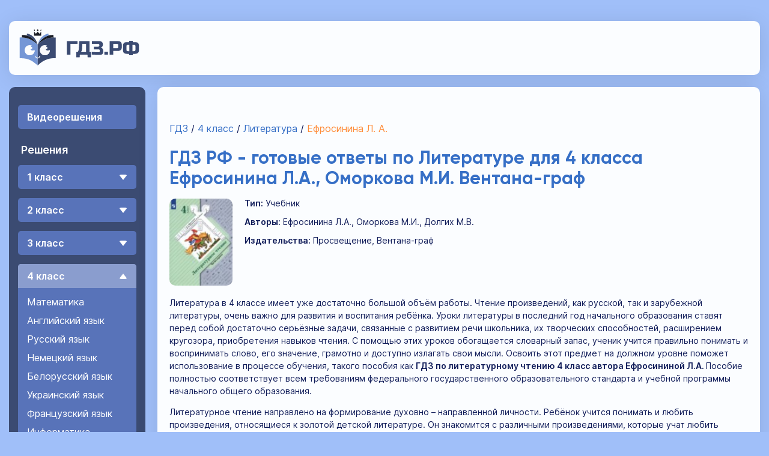

--- FILE ---
content_type: text/html; charset=utf-8
request_url: https://xn--c1acj.xn--p1ai/po-literature/4-klass/efrosinina
body_size: 61903
content:
<!doctype html>
<html data-n-head-ssr lang="ru" data-n-head="%7B%22lang%22:%7B%22ssr%22:%22ru%22%7D%7D">
  <head >
    <title>ГДЗ по Литературе 4 класс  Ефросинина  </title><meta data-n-head="ssr" charset="utf-8"><meta data-n-head="ssr" name="viewport" content="width=device-width, initial-scale=1"><meta data-n-head="ssr" name="format-detection" content="telephone=no"><meta data-n-head="ssr" data-hid="og:site_name" property="og:site_name" content="ГДЗ.РФ"><meta data-n-head="ssr" data-hid="charset" charset="utf-8"><meta data-n-head="ssr" data-hid="mobile-web-app-capable" name="mobile-web-app-capable" content="yes"><meta data-n-head="ssr" data-hid="apple-mobile-web-app-title" name="apple-mobile-web-app-title" content="гдз.рф"><meta data-n-head="ssr" data-hid="theme-color" name="theme-color" content="#3B4B72"><meta data-n-head="ssr" data-hid="og:type" name="og:type" property="og:type" content="website"><meta data-n-head="ssr" data-hid="description" name="description" content="ГДЗ РФ - У нас подобраны готовые решения домашних заданий по Литературе  за 4 класс, Ефросинина Л.А., Оморкова М.И., Долгих М.В. Вентана-граф. Вы найдете ответы на вопросы, краткое и полное решение задач "><meta data-n-head="ssr" data-hid="keywords" name="keywords" content=""><meta data-n-head="ssr" data-hid="og:title" property="og:title" content="ГДЗ по Литературе 4 класс  Ефросинина  "><meta data-n-head="ssr" data-hid="og:url" property="og:url" content="/po-literature/4-klass/efrosinina"><meta data-n-head="ssr" data-hid="og:description" property="og:description" content="ГДЗ РФ - У нас подобраны готовые решения домашних заданий по Литературе  за 4 класс, Ефросинина Л.А., Оморкова М.И., Долгих М.В. Вентана-граф. Вы найдете ответы на вопросы, краткое и полное решение задач "><link data-n-head="ssr" rel="icon" type="image/x-icon" href="/favicon.ico"><link data-n-head="ssr" data-hid="shortcut-icon" rel="shortcut icon" href="/_nuxt/icons/icon_64x64.e9ae91.png"><link data-n-head="ssr" data-hid="apple-touch-icon" rel="apple-touch-icon" href="/_nuxt/icons/icon_512x512.e9ae91.png" sizes="512x512"><link data-n-head="ssr" rel="manifest" href="/_nuxt/manifest.add691a7.json" data-hid="manifest"><link data-n-head="ssr" rel="canonical" href="https://xn--c1acj.xn--p1ai/po-literature/4-klass/efrosinina"><link rel="preload" href="/_nuxt/4d52218.modern.js" as="script"><link rel="preload" href="/_nuxt/1c8781e.modern.js" as="script"><link rel="preload" href="/_nuxt/1c4428e.modern.js" as="script"><link rel="preload" href="/_nuxt/6f2cee1.modern.js" as="script"><link rel="preload" href="/_nuxt/509655c.modern.js" as="script"><link rel="preload" href="/_nuxt/442135e.modern.js" as="script"><style data-vue-ssr-id="a785eac4:0 38cc1e0e:0 5942bcce:0 8e67b1a2:0 4a7269e6:0 de91e986:0 85fc3eee:0 a7afc5d6:0 8402eae2:0 7bdd1e0f:0 58de3719:0 7eab6d46:0 64707ac5:0 9dbbf14a:0 26019e9b:0 18c20f21:0 10383978:0 44db21c6:0 23838dfe:0 7bf86246:0 3cdab04a:0 52f63236:0 eb30488e:0 4943e48c:0 777302c0:0 21d8cc1f:0 22407a9b:0 3abe6b80:0">.media{text-align:center;overflow:hidden;border-radius:10px}.media-right{top:15px;position:sticky}.advertisement-header{width:100%;text-align:center;font-family:Arial,sans-serif;position:relative;margin:15px auto;text-transform:uppercase;display:-webkit-box;display:-ms-flexbox;display:flex;-webkit-box-pack:center;-ms-flex-pack:center;justify-content:center;-webkit-box-align:center;-ms-flex-align:center;align-items:center;font-size:9px}.advertisement-header:before,.advertisement-header:after{content:"";width:100%;height:1px;background:#cacaca}.advertisement-header .text{color:#979797;position:relative;display:inline;margin:0 5px;white-space:nowrap}html{font-family:Inter,sans-serif;font-size:16px;color:#101c59}@media(max-width: 1366px){html{font-size:14px}}a,nuxt-link{color:#366fc6;cursor:pointer;text-decoration:none;transition:all .3s cubic-bezier(0.25, 0.1, 0.25, 1)}a:hover,nuxt-link:hover{color:#ff8c39}h2{font-family:Gilroy,sans-serif;color:#366fc6}body{background-color:#a0bff9}button{outline:none;border:none;cursor:pointer}input{outline:none;padding:10px;border:none}main{min-height:calc(100vh - 310px);box-shadow:0 4px 35px rgba(0,0,0,.1);border-radius:10px;background-color:#fbfdff;width:777px;padding:30px 20px 40px;box-sizing:border-box}@media(max-width: 768px){main{min-height:calc(100vh - 270px)}}@media(max-width: 425px){main{min-height:calc(100vh - 250px)}}main>*:not(:last-child){margin-bottom:15px}@media(max-width: 1366px){main{width:calc(100% - 245px)}}@media(max-width: 768px){main{width:auto;padding:20px 10px 40px}}
/*! normalize.css v8.0.1 | MIT License | github.com/necolas/normalize.css */

/* Document
   ========================================================================== */

/**
 * 1. Correct the line height in all browsers.
 * 2. Prevent adjustments of font size after orientation changes in iOS.
 */

html {
  line-height: 1.15; /* 1 */
  -webkit-text-size-adjust: 100%; /* 2 */
}

/* Sections
   ========================================================================== */

/**
 * Remove the margin in all browsers.
 */

body {
  margin: 0;
}

/**
 * Render the `main` element consistently in IE.
 */

main {
  display: block;
}

/**
 * Correct the font size and margin on `h1` elements within `section` and
 * `article` contexts in Chrome, Firefox, and Safari.
 */

h1 {
  font-size: 2em;
  margin: 0.67em 0;
}

/* Grouping content
   ========================================================================== */

/**
 * 1. Add the correct box sizing in Firefox.
 * 2. Show the overflow in Edge and IE.
 */

hr {
  box-sizing: content-box; /* 1 */
  height: 0; /* 1 */
  overflow: visible; /* 2 */
}

/**
 * 1. Correct the inheritance and scaling of font size in all browsers.
 * 2. Correct the odd `em` font sizing in all browsers.
 */

pre {
  font-family: monospace, monospace; /* 1 */
  font-size: 1em; /* 2 */
}

/* Text-level semantics
   ========================================================================== */

/**
 * Remove the gray background on active links in IE 10.
 */

a {
  background-color: transparent;
}

/**
 * 1. Remove the bottom border in Chrome 57-
 * 2. Add the correct text decoration in Chrome, Edge, IE, Opera, and Safari.
 */

abbr[title] {
  border-bottom: none; /* 1 */
  text-decoration: underline; /* 2 */
  text-decoration: underline dotted; /* 2 */
}

/**
 * Add the correct font weight in Chrome, Edge, and Safari.
 */

b,
strong {
  font-weight: bolder;
}

/**
 * 1. Correct the inheritance and scaling of font size in all browsers.
 * 2. Correct the odd `em` font sizing in all browsers.
 */

code,
kbd,
samp {
  font-family: monospace, monospace; /* 1 */
  font-size: 1em; /* 2 */
}

/**
 * Add the correct font size in all browsers.
 */

small {
  font-size: 80%;
}

/**
 * Prevent `sub` and `sup` elements from affecting the line height in
 * all browsers.
 */

sub,
sup {
  font-size: 75%;
  line-height: 0;
  position: relative;
  vertical-align: baseline;
}

sub {
  bottom: -0.25em;
}

sup {
  top: -0.5em;
}

/* Embedded content
   ========================================================================== */

/**
 * Remove the border on images inside links in IE 10.
 */

img {
  border-style: none;
}

/* Forms
   ========================================================================== */

/**
 * 1. Change the font styles in all browsers.
 * 2. Remove the margin in Firefox and Safari.
 */

button,
input,
optgroup,
select,
textarea {
  font-family: inherit; /* 1 */
  font-size: 100%; /* 1 */
  line-height: 1.15; /* 1 */
  margin: 0; /* 2 */
}

/**
 * Show the overflow in IE.
 * 1. Show the overflow in Edge.
 */

button,
input {
  /* 1 */
  overflow: visible;
}

/**
 * Remove the inheritance of text transform in Edge, Firefox, and IE.
 * 1. Remove the inheritance of text transform in Firefox.
 */

button,
select {
  /* 1 */
  text-transform: none;
}

/**
 * Correct the inability to style clickable types in iOS and Safari.
 */

button,
[type='button'],
[type='reset'],
[type='submit'] {
  -webkit-appearance: button;
}

/**
 * Remove the inner border and padding in Firefox.
 */

button::-moz-focus-inner,
[type='button']::-moz-focus-inner,
[type='reset']::-moz-focus-inner,
[type='submit']::-moz-focus-inner {
  border-style: none;
  padding: 0;
}

/**
 * Restore the focus styles unset by the previous rule.
 */

button:-moz-focusring,
[type='button']:-moz-focusring,
[type='reset']:-moz-focusring,
[type='submit']:-moz-focusring {
  outline: 1px dotted ButtonText;
}

/**
 * Correct the padding in Firefox.
 */

fieldset {
  padding: 0.35em 0.75em 0.625em;
}

/**
 * 1. Correct the text wrapping in Edge and IE.
 * 2. Correct the color inheritance from `fieldset` elements in IE.
 * 3. Remove the padding so developers are not caught out when they zero out
 *    `fieldset` elements in all browsers.
 */

legend {
  box-sizing: border-box; /* 1 */
  color: inherit; /* 2 */
  display: table; /* 1 */
  max-width: 100%; /* 1 */
  padding: 0; /* 3 */
  white-space: normal; /* 1 */
}

/**
 * Add the correct vertical alignment in Chrome, Firefox, and Opera.
 */

progress {
  vertical-align: baseline;
}

/**
 * Remove the default vertical scrollbar in IE 10+.
 */

textarea {
  overflow: auto;
}

/**
 * 1. Add the correct box sizing in IE 10.
 * 2. Remove the padding in IE 10.
 */

[type='checkbox'],
[type='radio'] {
  box-sizing: border-box; /* 1 */
  padding: 0; /* 2 */
}

/**
 * Correct the cursor style of increment and decrement buttons in Chrome.
 */

[type='number']::-webkit-inner-spin-button,
[type='number']::-webkit-outer-spin-button {
  height: auto;
}

/**
 * 1. Correct the odd appearance in Chrome and Safari.
 * 2. Correct the outline style in Safari.
 */

[type='search'] {
  -webkit-appearance: textfield; /* 1 */
  outline-offset: -2px; /* 2 */
}

/**
 * Remove the inner padding in Chrome and Safari on macOS.
 */

[type='search']::-webkit-search-decoration {
  -webkit-appearance: none;
}

/**
 * 1. Correct the inability to style clickable types in iOS and Safari.
 * 2. Change font properties to `inherit` in Safari.
 */

::-webkit-file-upload-button {
  -webkit-appearance: button; /* 1 */
  font: inherit; /* 2 */
}

/* Interactive
   ========================================================================== */

/*
 * Add the correct display in Edge, IE 10+, and Firefox.
 */

details {
  display: block;
}

/*
 * Add the correct display in all browsers.
 */

summary {
  display: list-item;
}

/* Misc
   ========================================================================== */

/**
 * Add the correct display in IE 10+.
 */

template {
  display: none;
}

/**
 * Add the correct display in IE 10.
 */

[hidden] {
  display: none;
}

@font-face {
  font-family: Gilroy;
  font-style: normal;
  font-weight: 700;
  src: url(/_nuxt/fonts/Gilroy-Bold.ef7c40f.woff2) format('woff2'),
    url(/_nuxt/fonts/Gilroy-Bold.0607a1b.woff) format('woff'),
    url(/_nuxt/fonts/Gilroy-Bold.901a60f.ttf) format('ttf'),
    url(/_nuxt/fonts/Gilroy-Bold.aa68c16.eot) format('eot');
  font-display: swap;
}

@font-face {
  font-family: Inter;
  font-style: normal;
  font-weight: 400;
  src: url(/_nuxt/fonts/Inter-Regular.bd097ce.woff2) format('woff2'),
    url(/_nuxt/fonts/Inter-Regular.0d6f7c9.woff) format('woff'),
    url(/_nuxt/fonts/Inter-Regular.991468d.ttf) format('ttf'),
    url(/_nuxt/fonts/Inter-Regular.f5b04bf.eot) format('eot');
  font-display: swap;
}

@font-face {
  font-family: Inter;
  font-style: normal;
  font-weight: 600;
  src: url(/_nuxt/fonts/Inter-SemiBold.90f5c90.woff2) format('woff2'),
    url(/_nuxt/fonts/Inter-SemiBold.7f6c367.woff) format('woff'),
    url(/_nuxt/fonts/Inter-SemiBold.814c22b.ttf) format('ttf'),
    url(/_nuxt/fonts/Inter-SemiBold.6ebf102.eot) format('eot');
  font-display: swap;
}


.nuxt-progress {
  position: fixed;
  top: 0px;
  left: 0px;
  right: 0px;
  height: 2px;
  width: 0%;
  opacity: 1;
  transition: width 0.1s, opacity 0.4s;
  background-color: black;
  z-index: 999999;
}
.nuxt-progress.nuxt-progress-notransition {
  transition: none;
}
.nuxt-progress-failed {
  background-color: red;
}

.root[data-v-491ebcd3]{padding:35px 15px 50px;margin:0 auto;max-width:1340px;display:flex}@media(max-width: 768px){.root[data-v-491ebcd3]{padding:10px;display:block}}.page[data-v-491ebcd3]{width:1024px}@media(max-width: 1366px){.page[data-v-491ebcd3]{width:100%}}.content[data-v-491ebcd3]{display:flex}@media(max-width: 768px){.content[data-v-491ebcd3]{display:block}}.aside-left[data-v-491ebcd3]{box-shadow:0 4px 35px rgba(0,0,0,.1);border-radius:10px;background-color:#fbfdff;min-width:210px;margin-right:20px;background-color:rgba(0,0,0,0);box-shadow:none;color:#fff}@media(max-width: 768px){.aside-left[data-v-491ebcd3]{margin-right:0;margin-bottom:20px}}@media(max-width: 425px){.aside-left[data-v-491ebcd3]{margin-bottom:20px}}.aside-left .pwa-install-button[data-v-491ebcd3]{margin-bottom:15px}.aside-right[data-v-491ebcd3]{min-width:300px;margin-left:20px;position:relative}@media(max-width: 1366px){.aside-right[data-v-491ebcd3]{display:none}}
.header[data-v-686d5b6a]{box-shadow:0 4px 35px rgba(0,0,0,.1);border-radius:10px;background-color:#fbfdff;height:60px;margin-bottom:20px;padding:15px;display:flex;align-items:center}@media(max-width: 768px){.header[data-v-686d5b6a]{flex-wrap:wrap;height:60px;padding:15px}}@media(max-width: 768px){.container[data-v-686d5b6a]{display:flex;width:100%;justify-content:space-between;align-items:center}}.logo-container[data-v-686d5b6a]{min-width:180px;text-align:center;margin-right:30px}@media(max-width: 768px){.logo-container[data-v-686d5b6a]{margin-right:0;min-width:140px}}.menu-auth-block[data-v-686d5b6a]{margin-right:0;margin-left:auto}
.toggle-menu[data-v-34acb1ba]{display:none}@media(max-width: 768px){.toggle-menu[data-v-34acb1ba]{display:block}.toggle-menu[data-v-34acb1ba]:hover{cursor:pointer}}.toggle-bar[data-v-34acb1ba]{transition:all .3s cubic-bezier(0.25, 0.1, 0.25, 1);position:relative;background:#000;height:3px;margin-bottom:5px;width:25px}.rotated-up[data-v-34acb1ba]{transition:all .3s cubic-bezier(0.25, 0.1, 0.25, 1);transform:rotate(45deg);top:4px;right:0}.rotated-down[data-v-34acb1ba]{transition:all .3s cubic-bezier(0.25, 0.1, 0.25, 1);transform:rotate(-45deg);top:-4px;right:0}.hidden-bar[data-v-34acb1ba]{display:none}
.menu-container[data-v-856f8f5c]{height:100%}.navigation[data-v-856f8f5c]{width:227px;padding:10px 0;background-color:#3b4b72;border-radius:10px;user-select:none;-moz-user-select:none}@media(max-width: 768px){.navigation[data-v-856f8f5c]{width:100%}}.hide-on-mobile[data-v-856f8f5c]{display:block}@media(max-width: 768px){.hide-on-mobile[data-v-856f8f5c]{display:none}}.extra-links[data-v-856f8f5c]{margin:40px 0 50px 0}@media(max-width: 768px){.extra-links[data-v-856f8f5c]{margin-bottom:40px}}.own-site[data-v-856f8f5c],.pwa-btn-container[data-v-856f8f5c]{margin:0 15px}.solutions-title[data-v-856f8f5c],.own-site[data-v-856f8f5c],.pwa-btn-container[data-v-856f8f5c]{font-weight:600}@media(max-width: 768px){.solutions-title[data-v-856f8f5c],.own-site[data-v-856f8f5c],.pwa-btn-container[data-v-856f8f5c]{text-align:center}}.video-link[data-v-856f8f5c],.solutions-title[data-v-856f8f5c]{padding-left:15px}.solutions-title[data-v-856f8f5c]{display:block;padding:25px 0 15px 20px;font-size:18px}@media(max-width: 768px){.solutions-title[data-v-856f8f5c]{padding-left:0}}.video-solutions[data-v-856f8f5c]{margin:20px 15px 0;background-color:#5873b9;border-radius:5px}.video-link[data-v-856f8f5c]{line-height:40px;color:#fff;font-size:16px;display:block;font-weight:600;border-radius:5px}.video-link[data-v-856f8f5c]:hover{background-color:#8a9dce}@media(max-width: 768px){.video-link[data-v-856f8f5c]{font-size:18px}}.own-site-link[data-v-856f8f5c]{display:block;color:#fff;font-size:16px;margin-top:25px}.own-site-link[data-v-856f8f5c]:hover{color:#ff8c39}.active[data-v-856f8f5c]{background-color:#8a9dce}
.grade-list[data-v-034a6d87]{list-style:none;padding:0;margin:0;padding:0 15px}.grade-text[data-v-034a6d87]{display:flex;justify-content:space-between;align-items:center;padding:0 15px}.grade-text[data-v-034a6d87]:after{transition:all .3s cubic-bezier(0.25, 0.1, 0.25, 1);content:"";width:0;height:0;border-left:7px solid rgba(0,0,0,0);border-right:7px solid rgba(0,0,0,0);border-top:9px solid #fff;border-radius:4px}.grade-text.active[data-v-034a6d87]:after{border-bottom:9px solid #fff;border-top:none}.grade-item[data-v-034a6d87]{transition:all .3s cubic-bezier(0.25, 0.1, 0.25, 1);background-color:#5873b9;border-radius:5px;margin-bottom:15px;cursor:pointer;font-size:16px;line-height:40px;font-weight:600}@media(max-width: 768px){.grade-item[data-v-034a6d87]{font-size:18px}}.grade-item[data-v-034a6d87]:hover{background-color:#8a9dce}.active[data-v-034a6d87]{background-color:#8a9dce;border-radius:5px}.active.grade-text[data-v-034a6d87]:after{transition:all .3s cubic-bezier(0.25, 0.1, 0.25, 1);border-bottom:9px solid #fff;border-top:none}
.discipline-list[data-v-83c215ba]{list-style:none;padding:0;background-color:#5873b9;border-radius:0 0 5px 5px}.discipline-item[data-v-83c215ba]{line-height:1em;padding:15px 0 0 15px}.discipline-item[data-v-83c215ba]:last-child{padding-bottom:25px}.discipline-link[data-v-83c215ba]{transition:all .3s cubic-bezier(0.25, 0.1, 0.25, 1);display:flex;align-items:center;color:#fff;text-decoration:none;height:100%;font-weight:400}@media(max-width: 768px){.discipline-link[data-v-83c215ba]{font-size:18px}}.discipline-link[data-v-83c215ba]:hover{color:#ff8c39}.active[data-v-83c215ba]{color:#ff8c39}
.install-button[data-v-951dfa58]{background-color:#3b4b72;text-align:left;padding:0;color:#fff;font-weight:600;font-size:16px}.install-button[data-v-951dfa58]:hover{transition:all .3s cubic-bezier(0.25, 0.1, 0.25, 1);color:#ff8c39}@media(display-mode: standalone){.install-button[data-v-951dfa58]{display:none}}
.groups_container[data-v-26d7113a]{margin-top:20px;background-color:#3b4b72;position:sticky;top:15px;border-radius:10px}@media(max-width: 768px){.groups_container[data-v-26d7113a]{display:none}}.groups_container .vk_groups[data-v-26d7113a]{display:flex;justify-content:center;padding:20px 15px;min-width:197px;min-height:290px}
.suggested-title[data-v-ff6161f0]{font-family:Gilroy,sans-serif;color:#366fc6;margin:0 0 20px 0}.task[data-v-ff6161f0]{text-align:center}
.breadcrumbs[data-v-4c2809e9]{list-style:none;padding:0;display:flex;padding:0 0 10px;margin-top:inherit;font-size:16px}@media(max-width: 768px){.breadcrumbs[data-v-4c2809e9]{font-size:14px;padding-bottom:10px}}@media(max-width: 1024px){.breadcrumbs[data-v-4c2809e9]{overflow-x:scroll}}.breadcrumbs li[data-v-4c2809e9]{display:flex}.breadcrumbs li[data-v-4c2809e9]:not(:first-child):before{content:" /"}.breadcrumbs li span[data-v-4c2809e9]{white-space:nowrap}.breadcrumbs li .disabled[data-v-4c2809e9]{pointer-events:none;color:#ff8c39}.breadcrumbs li:not(:first-child) span[data-v-4c2809e9]{margin-left:5px}
.heading[data-v-f4c8f9c6]{font-family:Gilroy,sans-serif;color:#366fc6;margin-top:0;font-size:30px}@media(max-width: 768px){.heading[data-v-f4c8f9c6]{font-size:24px}}
.description[data-v-99724c3c]{display:flex}.description .cover[data-v-99724c3c]{order:1}.description .info[data-v-99724c3c]{margin-left:20px;order:3}.description .info p[data-v-99724c3c]{margin:0 0 15px 0}
.cover[data-v-b1d5e2c6]{border-radius:10px}
.seo-text[data-v-53fb9bf4]{line-height:21px}
.text[data-v-3a768f69]{line-height:21px}.text[data-v-3a768f69] img{max-width:100%;display:block;margin:0 auto}
.suggested-list[data-v-787dc4cc]{list-style:none;padding:0;white-space:nowrap;overflow-x:scroll;overflow-y:hidden;display:flex;height:100%;margin:0}.suggested-list[data-v-787dc4cc]::-webkit-scrollbar{width:0}.suggested-item[data-v-787dc4cc]:not(:last-child){margin-right:10px}
.input[data-v-57f3713e]{width:40%;padding:5px 15px 5px 40px;outline:none;border-radius:40px;line-height:2;background-color:rgba(88,115,185,.1);border:1px solid rgba(59,75,114,.25);background-image:url([data-uri]);background-repeat:no-repeat;background-position-x:calc(0% + 15px);background-position-y:50%}.input[data-v-57f3713e]:focus{border:1px solid #ff8c39}@media(max-width: 768px){.input[data-v-57f3713e]{width:calc(100% - 55px)}}
.structure[data-v-d76b1c14]{list-style:none;padding:0}
.title[data-v-48be3d0b]{transition:all .3s cubic-bezier(0.25, 0.1, 0.25, 1);font-family:Inter,sans-serif;color:#354f81;font-weight:600;font-size:20px;padding:10px 20px;background-color:rgba(54,111,198,.15);border-radius:5px;cursor:pointer}@media(max-width: 768px){.title[data-v-48be3d0b]{padding:10px}}.title[data-v-48be3d0b]:hover{background-color:#bae4f9}.list-enter-active[data-v-48be3d0b]{transition:all 1s}.list-enter[data-v-48be3d0b],.list-leave-to[data-v-48be3d0b]{opacity:0;height:100%;z-index:-99}
.task-list[data-v-29d42baa]{list-style:none;padding:0;display:flex;flex-wrap:wrap}
.task-item[data-v-6b78a68c]{border:2px solid rgba(88,115,185,.5);border-radius:.7em;height:28px;min-width:50px;margin:5px}@media(max-width: 768px){.task-item[data-v-6b78a68c]{min-height:28px;height:auto}}.link[data-v-6b78a68c]{margin:0;padding:0 10px;display:flex;justify-content:center;align-items:center;height:100%}@media(max-width: 768px){.link[data-v-6b78a68c]{padding:6px 10px;height:auto}}.nuxt-link-exact-active[data-v-6b78a68c]{border-radius:.5em;background-color:#5873b9;color:#fff}
.vk_buttons[data-v-4cc4ebd8]{display:flex;margin-bottom:15px}
.footer[data-v-69e3bff7]{box-shadow:0 4px 35px rgba(0,0,0,.1);border-radius:10px;background-color:#fbfdff;min-height:130px;height:130px;margin-top:20px;padding:30px 20px;background-color:#fff}@media(max-width: 768px){.footer[data-v-69e3bff7]{min-height:80px;height:80px;padding:25px 10px;margin-bottom:15px}}.container[data-v-69e3bff7]{display:flex;height:100%;justify-content:space-between}@media(max-width: 425px){.container[data-v-69e3bff7]{flex-direction:column-reverse}}
.scroll-button[data-v-40d4410e]{transition:all .3s cubic-bezier(0.25, 0.1, 0.25, 1);display:none;align-items:center;justify-content:center;position:fixed;right:20px;bottom:20px;width:60px;height:60px;border-radius:50%;background-color:#5873b9;cursor:pointer}.scroll-button[data-v-40d4410e]:after{content:"";width:0;height:0;border-left:7px solid rgba(0,0,0,0);border-right:7px solid rgba(0,0,0,0);border-bottom:9px solid #fff}.scroll-button[data-v-40d4410e]:hover{background-color:#8a9dce}@media(max-width: 1366px){.scroll-button[data-v-40d4410e]{display:flex}}</style>
  </head>
  <body >
    <div data-server-rendered="true" id="__nuxt"><!----><div id="__layout"><div class="root" data-v-491ebcd3><div class="page" data-v-491ebcd3><header class="header" data-v-686d5b6a data-v-491ebcd3><div class="container" data-v-686d5b6a><div class="logo-container" data-v-686d5b6a><a href="/" title="На главную" class="nuxt-link-active" data-v-686d5b6a><img src="/_nuxt/img/logo.3fd9611.svg" alt="logo" width="205" height="60" data-v-686d5b6a></a></div> <div class="toggle-menu menu-auth-block" data-v-34acb1ba data-v-686d5b6a><div class="toggle-bar" data-v-34acb1ba></div> <div class="toggle-bar" data-v-34acb1ba></div> <div class="toggle-bar" data-v-34acb1ba></div></div></div></header> <div class="content" data-v-491ebcd3><aside class="aside-left" data-v-491ebcd3><div data-fetch-key="data-v-856f8f5c:0" class="menu-container hide-on-mobile" data-v-856f8f5c data-v-491ebcd3><nav class="navigation" data-v-856f8f5c><div class="video-solutions" data-v-856f8f5c><a href="/video" title="ГДЗ с видеорешением" class="video-link" data-v-856f8f5c>
        Видеорешения
      </a></div> <span class="solutions-title" data-v-856f8f5c>Решения</span> <ul class="grade-list" data-v-034a6d87 data-v-856f8f5c><li title="ГДЗ за 1 класс" class="grade-item" data-v-034a6d87><span class="grade-text" data-v-034a6d87>
      1 класс
    </span> <ul class="discipline-list" style="display:none;" data-v-83c215ba data-v-034a6d87><li title="Математика 1 класс" class="discipline-item" style="display:;" data-v-83c215ba><a href="/po-matematike/1-klass" class="discipline-link" data-v-83c215ba>
      Математика
    </a></li><li title="Английский язык 1 класс" class="discipline-item" style="display:;" data-v-83c215ba><a href="/po-anglijskomu-yazyku/1-klass" class="discipline-link" data-v-83c215ba>
      Английский язык
    </a></li><li title="Русский язык 1 класс" class="discipline-item" style="display:;" data-v-83c215ba><a href="/po-russkomu-yazyku/1-klass" class="discipline-link" data-v-83c215ba>
      Русский язык
    </a></li><li title="Немецкий язык 1 класс" class="discipline-item" style="display:;" data-v-83c215ba><a href="/po-nemeckomu-yazyku/1-klass" class="discipline-link" data-v-83c215ba>
      Немецкий язык
    </a></li><li title="Украинский язык 1 класс" class="discipline-item" style="display:;" data-v-83c215ba><a href="/po-ukrainskomu-yazyku/1-klass" class="discipline-link" data-v-83c215ba>
      Украинский язык
    </a></li><li title="Информатика 1 класс" class="discipline-item" style="display:;" data-v-83c215ba><a href="/po-informatike/1-klass" class="discipline-link" data-v-83c215ba>
      Информатика
    </a></li><li title="Природоведение 1 класс" class="discipline-item" style="display:;" data-v-83c215ba><a href="/po-prirodovedeniyu/1-klass" class="discipline-link" data-v-83c215ba>
      Природоведение
    </a></li><li title="Основы здоровья 1 класс" class="discipline-item" style="display:;" data-v-83c215ba><a href="/po-osnovy-zdoroviya/1-klass" class="discipline-link" data-v-83c215ba>
      Основы здоровья
    </a></li><li title="Музыка 1 класс" class="discipline-item" style="display:;" data-v-83c215ba><a href="/po-muzyke/1-klass" class="discipline-link" data-v-83c215ba>
      Музыка
    </a></li><li title="ИЗО 1 класс" class="discipline-item" style="display:;" data-v-83c215ba><a href="/po-izo/1-klass" class="discipline-link" data-v-83c215ba>
      ИЗО
    </a></li><li title="Литература 1 класс" class="discipline-item" style="display:;" data-v-83c215ba><a href="/po-literature/1-klass" class="discipline-link" data-v-83c215ba>
      Литература
    </a></li><li title="Окружающий мир 1 класс" class="discipline-item" style="display:;" data-v-83c215ba><a href="/po-okrujayusshemu-miru/1-klass" class="discipline-link" data-v-83c215ba>
      Окружающий мир
    </a></li><li title="Человек и мир 1 класс" class="discipline-item" style="display:;" data-v-83c215ba><a href="/po-chelovek-i-mir/1-klass" class="discipline-link" data-v-83c215ba>
      Человек и мир
    </a></li><li title="Технология 1 класс" class="discipline-item" style="display:;" data-v-83c215ba><a href="/po-tekhnologii/1-klass" class="discipline-link" data-v-83c215ba>
      Технология
    </a></li><li title="Мир природы и человека 1 класс" class="discipline-item" style="display:;" data-v-83c215ba><a href="/po-miru-prirodi-i-cheloveka/1-klass" class="discipline-link" data-v-83c215ba>
      Мир природы и человека
    </a></li><li title="Физкультура 1 класс" class="discipline-item" style="display:;" data-v-83c215ba><a href="/po-fizkulture/1-klass" class="discipline-link" data-v-83c215ba>
      Физкультура
    </a></li></ul></li><li title="ГДЗ за 2 класс" class="grade-item" data-v-034a6d87><span class="grade-text" data-v-034a6d87>
      2 класс
    </span> <ul class="discipline-list" style="display:none;" data-v-83c215ba data-v-034a6d87><li title="Математика 2 класс" class="discipline-item" style="display:;" data-v-83c215ba><a href="/po-matematike/2-klass" class="discipline-link" data-v-83c215ba>
      Математика
    </a></li><li title="Английский язык 2 класс" class="discipline-item" style="display:;" data-v-83c215ba><a href="/po-anglijskomu-yazyku/2-klass" class="discipline-link" data-v-83c215ba>
      Английский язык
    </a></li><li title="Русский язык 2 класс" class="discipline-item" style="display:;" data-v-83c215ba><a href="/po-russkomu-yazyku/2-klass" class="discipline-link" data-v-83c215ba>
      Русский язык
    </a></li><li title="Немецкий язык 2 класс" class="discipline-item" style="display:;" data-v-83c215ba><a href="/po-nemeckomu-yazyku/2-klass" class="discipline-link" data-v-83c215ba>
      Немецкий язык
    </a></li><li title="Белорусский язык 2 класс" class="discipline-item" style="display:;" data-v-83c215ba><a href="/po-belorusskomu-yazyku/2-klass" class="discipline-link" data-v-83c215ba>
      Белорусский язык
    </a></li><li title="Украинский язык 2 класс" class="discipline-item" style="display:;" data-v-83c215ba><a href="/po-ukrainskomu-yazyku/2-klass" class="discipline-link" data-v-83c215ba>
      Украинский язык
    </a></li><li title="Французский язык 2 класс" class="discipline-item" style="display:;" data-v-83c215ba><a href="/po-francuzskomu-yazyku/2-klass" class="discipline-link" data-v-83c215ba>
      Французский язык
    </a></li><li title="Информатика 2 класс" class="discipline-item" style="display:;" data-v-83c215ba><a href="/po-informatike/2-klass" class="discipline-link" data-v-83c215ba>
      Информатика
    </a></li><li title="Природоведение 2 класс" class="discipline-item" style="display:;" data-v-83c215ba><a href="/po-prirodovedeniyu/2-klass" class="discipline-link" data-v-83c215ba>
      Природоведение
    </a></li><li title="Основы здоровья 2 класс" class="discipline-item" style="display:;" data-v-83c215ba><a href="/po-osnovy-zdoroviya/2-klass" class="discipline-link" data-v-83c215ba>
      Основы здоровья
    </a></li><li title="Музыка 2 класс" class="discipline-item" style="display:;" data-v-83c215ba><a href="/po-muzyke/2-klass" class="discipline-link" data-v-83c215ba>
      Музыка
    </a></li><li title="ИЗО 2 класс" class="discipline-item" style="display:;" data-v-83c215ba><a href="/po-izo/2-klass" class="discipline-link" data-v-83c215ba>
      ИЗО
    </a></li><li title="Литература 2 класс" class="discipline-item" style="display:;" data-v-83c215ba><a href="/po-literature/2-klass" class="discipline-link" data-v-83c215ba>
      Литература
    </a></li><li title="Окружающий мир 2 класс" class="discipline-item" style="display:;" data-v-83c215ba><a href="/po-okrujayusshemu-miru/2-klass" class="discipline-link" data-v-83c215ba>
      Окружающий мир
    </a></li><li title="Человек и мир 2 класс" class="discipline-item" style="display:;" data-v-83c215ba><a href="/po-chelovek-i-mir/2-klass" class="discipline-link" data-v-83c215ba>
      Человек и мир
    </a></li><li title="Технология 2 класс" class="discipline-item" style="display:;" data-v-83c215ba><a href="/po-tekhnologii/2-klass" class="discipline-link" data-v-83c215ba>
      Технология
    </a></li><li title="Испанский язык 2 класс" class="discipline-item" style="display:;" data-v-83c215ba><a href="/po-ispanskomu-yazyku/2-klass" class="discipline-link" data-v-83c215ba>
      Испанский язык
    </a></li><li title="Казахский язык 2 класс" class="discipline-item" style="display:;" data-v-83c215ba><a href="/po-kazakhskomu-yazyku/2-klass" class="discipline-link" data-v-83c215ba>
      Казахский язык
    </a></li><li title="Мир природы и человека 2 класс" class="discipline-item" style="display:;" data-v-83c215ba><a href="/po-miru-prirodi-i-cheloveka/2-klass" class="discipline-link" data-v-83c215ba>
      Мир природы и человека
    </a></li><li title="Физкультура 2 класс" class="discipline-item" style="display:;" data-v-83c215ba><a href="/po-fizkulture/2-klass" class="discipline-link" data-v-83c215ba>
      Физкультура
    </a></li></ul></li><li title="ГДЗ за 3 класс" class="grade-item" data-v-034a6d87><span class="grade-text" data-v-034a6d87>
      3 класс
    </span> <ul class="discipline-list" style="display:none;" data-v-83c215ba data-v-034a6d87><li title="Математика 3 класс" class="discipline-item" style="display:;" data-v-83c215ba><a href="/po-matematike/3-klass" class="discipline-link" data-v-83c215ba>
      Математика
    </a></li><li title="Английский язык 3 класс" class="discipline-item" style="display:;" data-v-83c215ba><a href="/po-anglijskomu-yazyku/3-klass" class="discipline-link" data-v-83c215ba>
      Английский язык
    </a></li><li title="Русский язык 3 класс" class="discipline-item" style="display:;" data-v-83c215ba><a href="/po-russkomu-yazyku/3-klass" class="discipline-link" data-v-83c215ba>
      Русский язык
    </a></li><li title="Немецкий язык 3 класс" class="discipline-item" style="display:;" data-v-83c215ba><a href="/po-nemeckomu-yazyku/3-klass" class="discipline-link" data-v-83c215ba>
      Немецкий язык
    </a></li><li title="Белорусский язык 3 класс" class="discipline-item" style="display:;" data-v-83c215ba><a href="/po-belorusskomu-yazyku/3-klass" class="discipline-link" data-v-83c215ba>
      Белорусский язык
    </a></li><li title="Украинский язык 3 класс" class="discipline-item" style="display:;" data-v-83c215ba><a href="/po-ukrainskomu-yazyku/3-klass" class="discipline-link" data-v-83c215ba>
      Украинский язык
    </a></li><li title="Французский язык 3 класс" class="discipline-item" style="display:;" data-v-83c215ba><a href="/po-francuzskomu-yazyku/3-klass" class="discipline-link" data-v-83c215ba>
      Французский язык
    </a></li><li title="Информатика 3 класс" class="discipline-item" style="display:;" data-v-83c215ba><a href="/po-informatike/3-klass" class="discipline-link" data-v-83c215ba>
      Информатика
    </a></li><li title="Музыка 3 класс" class="discipline-item" style="display:;" data-v-83c215ba><a href="/po-muzyke/3-klass" class="discipline-link" data-v-83c215ba>
      Музыка
    </a></li><li title="ИЗО 3 класс" class="discipline-item" style="display:;" data-v-83c215ba><a href="/po-izo/3-klass" class="discipline-link" data-v-83c215ba>
      ИЗО
    </a></li><li title="Литература 3 класс" class="discipline-item" style="display:;" data-v-83c215ba><a href="/po-literature/3-klass" class="discipline-link" data-v-83c215ba>
      Литература
    </a></li><li title="Окружающий мир 3 класс" class="discipline-item" style="display:;" data-v-83c215ba><a href="/po-okrujayusshemu-miru/3-klass" class="discipline-link" data-v-83c215ba>
      Окружающий мир
    </a></li><li title="Человек и мир 3 класс" class="discipline-item" style="display:;" data-v-83c215ba><a href="/po-chelovek-i-mir/3-klass" class="discipline-link" data-v-83c215ba>
      Человек и мир
    </a></li><li title="Технология 3 класс" class="discipline-item" style="display:;" data-v-83c215ba><a href="/po-tekhnologii/3-klass" class="discipline-link" data-v-83c215ba>
      Технология
    </a></li><li title="Испанский язык 3 класс" class="discipline-item" style="display:;" data-v-83c215ba><a href="/po-ispanskomu-yazyku/3-klass" class="discipline-link" data-v-83c215ba>
      Испанский язык
    </a></li><li title="Казахский язык 3 класс" class="discipline-item" style="display:;" data-v-83c215ba><a href="/po-kazakhskomu-yazyku/3-klass" class="discipline-link" data-v-83c215ba>
      Казахский язык
    </a></li><li title="Мир природы и человека 3 класс" class="discipline-item" style="display:;" data-v-83c215ba><a href="/po-miru-prirodi-i-cheloveka/3-klass" class="discipline-link" data-v-83c215ba>
      Мир природы и человека
    </a></li><li title="Физкультура 3 класс" class="discipline-item" style="display:;" data-v-83c215ba><a href="/po-fizkulture/3-klass" class="discipline-link" data-v-83c215ba>
      Физкультура
    </a></li></ul></li><li title="ГДЗ за 4 класс" class="grade-item active" data-v-034a6d87><span class="grade-text active" data-v-034a6d87>
      4 класс
    </span> <ul class="discipline-list" data-v-83c215ba data-v-034a6d87><li title="Математика 4 класс" class="discipline-item" style="display:;" data-v-83c215ba><a href="/po-matematike/4-klass" class="discipline-link" data-v-83c215ba>
      Математика
    </a></li><li title="Английский язык 4 класс" class="discipline-item" style="display:;" data-v-83c215ba><a href="/po-anglijskomu-yazyku/4-klass" class="discipline-link" data-v-83c215ba>
      Английский язык
    </a></li><li title="Русский язык 4 класс" class="discipline-item" style="display:;" data-v-83c215ba><a href="/po-russkomu-yazyku/4-klass" class="discipline-link" data-v-83c215ba>
      Русский язык
    </a></li><li title="Немецкий язык 4 класс" class="discipline-item" style="display:;" data-v-83c215ba><a href="/po-nemeckomu-yazyku/4-klass" class="discipline-link" data-v-83c215ba>
      Немецкий язык
    </a></li><li title="Белорусский язык 4 класс" class="discipline-item" style="display:;" data-v-83c215ba><a href="/po-belorusskomu-yazyku/4-klass" class="discipline-link" data-v-83c215ba>
      Белорусский язык
    </a></li><li title="Украинский язык 4 класс" class="discipline-item" style="display:;" data-v-83c215ba><a href="/po-ukrainskomu-yazyku/4-klass" class="discipline-link" data-v-83c215ba>
      Украинский язык
    </a></li><li title="Французский язык 4 класс" class="discipline-item" style="display:;" data-v-83c215ba><a href="/po-francuzskomu-yazyku/4-klass" class="discipline-link" data-v-83c215ba>
      Французский язык
    </a></li><li title="Информатика 4 класс" class="discipline-item" style="display:;" data-v-83c215ba><a href="/po-informatike/4-klass" class="discipline-link" data-v-83c215ba>
      Информатика
    </a></li><li title="Природоведение 4 класс" class="discipline-item" style="display:;" data-v-83c215ba><a href="/po-prirodovedeniyu/4-klass" class="discipline-link" data-v-83c215ba>
      Природоведение
    </a></li><li title="Основы здоровья 4 класс" class="discipline-item" style="display:;" data-v-83c215ba><a href="/po-osnovy-zdoroviya/4-klass" class="discipline-link" data-v-83c215ba>
      Основы здоровья
    </a></li><li title="Музыка 4 класс" class="discipline-item" style="display:;" data-v-83c215ba><a href="/po-muzyke/4-klass" class="discipline-link" data-v-83c215ba>
      Музыка
    </a></li><li title="ИЗО 4 класс" class="discipline-item" style="display:;" data-v-83c215ba><a href="/po-izo/4-klass" class="discipline-link" data-v-83c215ba>
      ИЗО
    </a></li><li title="Литература 4 класс" class="discipline-item" style="display:;" data-v-83c215ba><a href="/po-literature/4-klass" class="discipline-link nuxt-link-active active" data-v-83c215ba>
      Литература
    </a></li><li title="Окружающий мир 4 класс" class="discipline-item" style="display:;" data-v-83c215ba><a href="/po-okrujayusshemu-miru/4-klass" class="discipline-link" data-v-83c215ba>
      Окружающий мир
    </a></li><li title="Человек и мир 4 класс" class="discipline-item" style="display:;" data-v-83c215ba><a href="/po-chelovek-i-mir/4-klass" class="discipline-link" data-v-83c215ba>
      Человек и мир
    </a></li><li title="Технология 4 класс" class="discipline-item" style="display:;" data-v-83c215ba><a href="/po-tekhnologii/4-klass" class="discipline-link" data-v-83c215ba>
      Технология
    </a></li><li title="Испанский язык 4 класс" class="discipline-item" style="display:;" data-v-83c215ba><a href="/po-ispanskomu-yazyku/4-klass" class="discipline-link" data-v-83c215ba>
      Испанский язык
    </a></li><li title="Казахский язык 4 класс" class="discipline-item" style="display:;" data-v-83c215ba><a href="/po-kazakhskomu-yazyku/4-klass" class="discipline-link" data-v-83c215ba>
      Казахский язык
    </a></li><li title="Мир природы и человека 4 класс" class="discipline-item" style="display:;" data-v-83c215ba><a href="/po-miru-prirodi-i-cheloveka/4-klass" class="discipline-link" data-v-83c215ba>
      Мир природы и человека
    </a></li><li title="Физкультура 4 класс" class="discipline-item" style="display:;" data-v-83c215ba><a href="/po-fizkulture/4-klass" class="discipline-link" data-v-83c215ba>
      Физкультура
    </a></li><li title="Основы культуры 4 класс" class="discipline-item" style="display:;" data-v-83c215ba><a href="/po-osnovam-kulturi/4-klass" class="discipline-link" data-v-83c215ba>
      Основы культуры
    </a></li></ul></li><li title="ГДЗ за 5 класс" class="grade-item" data-v-034a6d87><span class="grade-text" data-v-034a6d87>
      5 класс
    </span> <ul class="discipline-list" style="display:none;" data-v-83c215ba data-v-034a6d87><li title="Математика 5 класс" class="discipline-item" style="display:;" data-v-83c215ba><a href="/po-matematike/5-klass" class="discipline-link" data-v-83c215ba>
      Математика
    </a></li><li title="Английский язык 5 класс" class="discipline-item" style="display:;" data-v-83c215ba><a href="/po-anglijskomu-yazyku/5-klass" class="discipline-link" data-v-83c215ba>
      Английский язык
    </a></li><li title="Русский язык 5 класс" class="discipline-item" style="display:;" data-v-83c215ba><a href="/po-russkomu-yazyku/5-klass" class="discipline-link" data-v-83c215ba>
      Русский язык
    </a></li><li title="Физика 5 класс" class="discipline-item" style="display:;" data-v-83c215ba><a href="/po-fizike/5-klass" class="discipline-link" data-v-83c215ba>
      Физика
    </a></li><li title="Немецкий язык 5 класс" class="discipline-item" style="display:;" data-v-83c215ba><a href="/po-nemeckomu-yazyku/5-klass" class="discipline-link" data-v-83c215ba>
      Немецкий язык
    </a></li><li title="Белорусский язык 5 класс" class="discipline-item" style="display:;" data-v-83c215ba><a href="/po-belorusskomu-yazyku/5-klass" class="discipline-link" data-v-83c215ba>
      Белорусский язык
    </a></li><li title="Украинский язык 5 класс" class="discipline-item" style="display:;" data-v-83c215ba><a href="/po-ukrainskomu-yazyku/5-klass" class="discipline-link" data-v-83c215ba>
      Украинский язык
    </a></li><li title="Французский язык 5 класс" class="discipline-item" style="display:;" data-v-83c215ba><a href="/po-francuzskomu-yazyku/5-klass" class="discipline-link" data-v-83c215ba>
      Французский язык
    </a></li><li title="Биология 5 класс" class="discipline-item" style="display:;" data-v-83c215ba><a href="/po-biologii/5-klass" class="discipline-link" data-v-83c215ba>
      Биология
    </a></li><li title="История 5 класс" class="discipline-item" style="display:;" data-v-83c215ba><a href="/po-istorii/5-klass" class="discipline-link" data-v-83c215ba>
      История
    </a></li><li title="Информатика 5 класс" class="discipline-item" style="display:;" data-v-83c215ba><a href="/po-informatike/5-klass" class="discipline-link" data-v-83c215ba>
      Информатика
    </a></li><li title="ОБЖ 5 класс" class="discipline-item" style="display:;" data-v-83c215ba><a href="/po-obzh/5-klass" class="discipline-link" data-v-83c215ba>
      ОБЖ
    </a></li><li title="География 5 класс" class="discipline-item" style="display:;" data-v-83c215ba><a href="/po-geografii/5-klass" class="discipline-link" data-v-83c215ba>
      География
    </a></li><li title="Природоведение 5 класс" class="discipline-item" style="display:;" data-v-83c215ba><a href="/po-prirodovedeniyu/5-klass" class="discipline-link" data-v-83c215ba>
      Природоведение
    </a></li><li title="Музыка 5 класс" class="discipline-item" style="display:;" data-v-83c215ba><a href="/po-muzyke/5-klass" class="discipline-link" data-v-83c215ba>
      Музыка
    </a></li><li title="ИЗО 5 класс" class="discipline-item" style="display:;" data-v-83c215ba><a href="/po-izo/5-klass" class="discipline-link" data-v-83c215ba>
      ИЗО
    </a></li><li title="Литература 5 класс" class="discipline-item" style="display:;" data-v-83c215ba><a href="/po-literature/5-klass" class="discipline-link" data-v-83c215ba>
      Литература
    </a></li><li title="Обществознание 5 класс" class="discipline-item" style="display:;" data-v-83c215ba><a href="/po-obsshestvoznaniyu/5-klass" class="discipline-link" data-v-83c215ba>
      Обществознание
    </a></li><li title="Человек и мир 5 класс" class="discipline-item" style="display:;" data-v-83c215ba><a href="/po-chelovek-i-mir/5-klass" class="discipline-link" data-v-83c215ba>
      Человек и мир
    </a></li><li title="Технология 5 класс" class="discipline-item" style="display:;" data-v-83c215ba><a href="/po-tekhnologii/5-klass" class="discipline-link" data-v-83c215ba>
      Технология
    </a></li><li title="Естествознание 5 класс" class="discipline-item" style="display:;" data-v-83c215ba><a href="/po-estestvoznaniyu/5-klass" class="discipline-link" data-v-83c215ba>
      Естествознание
    </a></li><li title="Испанский язык 5 класс" class="discipline-item" style="display:;" data-v-83c215ba><a href="/po-ispanskomu-yazyku/5-klass" class="discipline-link" data-v-83c215ba>
      Испанский язык
    </a></li><li title="Искусство 5 класс" class="discipline-item" style="display:;" data-v-83c215ba><a href="/po-iskusstvu/5-klass" class="discipline-link" data-v-83c215ba>
      Искусство
    </a></li><li title="Китайский язык 5 класс" class="discipline-item" style="display:;" data-v-83c215ba><a href="/po-kitayskomu-yazyku/5-klass" class="discipline-link" data-v-83c215ba>
      Китайский язык
    </a></li><li title="Кубановедение 5 класс" class="discipline-item" style="display:;" data-v-83c215ba><a href="/po-kubanovedeniyu/5-klass" class="discipline-link" data-v-83c215ba>
      Кубановедение
    </a></li><li title="Казахский язык 5 класс" class="discipline-item" style="display:;" data-v-83c215ba><a href="/po-kazakhskomu-yazyku/5-klass" class="discipline-link" data-v-83c215ba>
      Казахский язык
    </a></li><li title="Физкультура 5 класс" class="discipline-item" style="display:;" data-v-83c215ba><a href="/po-fizkulture/5-klass" class="discipline-link" data-v-83c215ba>
      Физкультура
    </a></li><li title="Основы культуры 5 класс" class="discipline-item" style="display:;" data-v-83c215ba><a href="/po-osnovam-kulturi/5-klass" class="discipline-link" data-v-83c215ba>
      Основы культуры
    </a></li></ul></li><li title="ГДЗ за 6 класс" class="grade-item" data-v-034a6d87><span class="grade-text" data-v-034a6d87>
      6 класс
    </span> <ul class="discipline-list" style="display:none;" data-v-83c215ba data-v-034a6d87><li title="Математика 6 класс" class="discipline-item" style="display:;" data-v-83c215ba><a href="/po-matematike/6-klass" class="discipline-link" data-v-83c215ba>
      Математика
    </a></li><li title="Английский язык 6 класс" class="discipline-item" style="display:;" data-v-83c215ba><a href="/po-anglijskomu-yazyku/6-klass" class="discipline-link" data-v-83c215ba>
      Английский язык
    </a></li><li title="Русский язык 6 класс" class="discipline-item" style="display:;" data-v-83c215ba><a href="/po-russkomu-yazyku/6-klass" class="discipline-link" data-v-83c215ba>
      Русский язык
    </a></li><li title="Физика 6 класс" class="discipline-item" style="display:;" data-v-83c215ba><a href="/po-fizike/6-klass" class="discipline-link" data-v-83c215ba>
      Физика
    </a></li><li title="Немецкий язык 6 класс" class="discipline-item" style="display:;" data-v-83c215ba><a href="/po-nemeckomu-yazyku/6-klass" class="discipline-link" data-v-83c215ba>
      Немецкий язык
    </a></li><li title="Белорусский язык 6 класс" class="discipline-item" style="display:;" data-v-83c215ba><a href="/po-belorusskomu-yazyku/6-klass" class="discipline-link" data-v-83c215ba>
      Белорусский язык
    </a></li><li title="Украинский язык 6 класс" class="discipline-item" style="display:;" data-v-83c215ba><a href="/po-ukrainskomu-yazyku/6-klass" class="discipline-link" data-v-83c215ba>
      Украинский язык
    </a></li><li title="Французский язык 6 класс" class="discipline-item" style="display:;" data-v-83c215ba><a href="/po-francuzskomu-yazyku/6-klass" class="discipline-link" data-v-83c215ba>
      Французский язык
    </a></li><li title="Биология 6 класс" class="discipline-item" style="display:;" data-v-83c215ba><a href="/po-biologii/6-klass" class="discipline-link" data-v-83c215ba>
      Биология
    </a></li><li title="История 6 класс" class="discipline-item" style="display:;" data-v-83c215ba><a href="/po-istorii/6-klass" class="discipline-link" data-v-83c215ba>
      История
    </a></li><li title="Информатика 6 класс" class="discipline-item" style="display:;" data-v-83c215ba><a href="/po-informatike/6-klass" class="discipline-link" data-v-83c215ba>
      Информатика
    </a></li><li title="ОБЖ 6 класс" class="discipline-item" style="display:;" data-v-83c215ba><a href="/po-obzh/6-klass" class="discipline-link" data-v-83c215ba>
      ОБЖ
    </a></li><li title="География 6 класс" class="discipline-item" style="display:;" data-v-83c215ba><a href="/po-geografii/6-klass" class="discipline-link" data-v-83c215ba>
      География
    </a></li><li title="Природоведение 6 класс" class="discipline-item" style="display:;" data-v-83c215ba><a href="/po-prirodovedeniyu/6-klass" class="discipline-link" data-v-83c215ba>
      Природоведение
    </a></li><li title="Основы здоровья 6 класс" class="discipline-item" style="display:;" data-v-83c215ba><a href="/po-osnovy-zdoroviya/6-klass" class="discipline-link" data-v-83c215ba>
      Основы здоровья
    </a></li><li title="Музыка 6 класс" class="discipline-item" style="display:;" data-v-83c215ba><a href="/po-muzyke/6-klass" class="discipline-link" data-v-83c215ba>
      Музыка
    </a></li><li title="ИЗО 6 класс" class="discipline-item" style="display:;" data-v-83c215ba><a href="/po-izo/6-klass" class="discipline-link" data-v-83c215ba>
      ИЗО
    </a></li><li title="Литература 6 класс" class="discipline-item" style="display:;" data-v-83c215ba><a href="/po-literature/6-klass" class="discipline-link" data-v-83c215ba>
      Литература
    </a></li><li title="Обществознание 6 класс" class="discipline-item" style="display:;" data-v-83c215ba><a href="/po-obsshestvoznaniyu/6-klass" class="discipline-link" data-v-83c215ba>
      Обществознание
    </a></li><li title="Экология 6 класс" class="discipline-item" style="display:;" data-v-83c215ba><a href="/po-ehkologii/6-klass" class="discipline-link" data-v-83c215ba>
      Экология
    </a></li><li title="Технология 6 класс" class="discipline-item" style="display:;" data-v-83c215ba><a href="/po-tekhnologii/6-klass" class="discipline-link" data-v-83c215ba>
      Технология
    </a></li><li title="Естествознание 6 класс" class="discipline-item" style="display:;" data-v-83c215ba><a href="/po-estestvoznaniyu/6-klass" class="discipline-link" data-v-83c215ba>
      Естествознание
    </a></li><li title="Испанский язык 6 класс" class="discipline-item" style="display:;" data-v-83c215ba><a href="/po-ispanskomu-yazyku/6-klass" class="discipline-link" data-v-83c215ba>
      Испанский язык
    </a></li><li title="Искусство 6 класс" class="discipline-item" style="display:;" data-v-83c215ba><a href="/po-iskusstvu/6-klass" class="discipline-link" data-v-83c215ba>
      Искусство
    </a></li><li title="Китайский язык 6 класс" class="discipline-item" style="display:;" data-v-83c215ba><a href="/po-kitayskomu-yazyku/6-klass" class="discipline-link" data-v-83c215ba>
      Китайский язык
    </a></li><li title="Кубановедение 6 класс" class="discipline-item" style="display:;" data-v-83c215ba><a href="/po-kubanovedeniyu/6-klass" class="discipline-link" data-v-83c215ba>
      Кубановедение
    </a></li><li title="Казахский язык 6 класс" class="discipline-item" style="display:;" data-v-83c215ba><a href="/po-kazakhskomu-yazyku/6-klass" class="discipline-link" data-v-83c215ba>
      Казахский язык
    </a></li><li title="Физкультура 6 класс" class="discipline-item" style="display:;" data-v-83c215ba><a href="/po-fizkulture/6-klass" class="discipline-link" data-v-83c215ba>
      Физкультура
    </a></li><li title="Основы культуры 6 класс" class="discipline-item" style="display:;" data-v-83c215ba><a href="/po-osnovam-kulturi/6-klass" class="discipline-link" data-v-83c215ba>
      Основы культуры
    </a></li></ul></li><li title="ГДЗ за 7 класс" class="grade-item" data-v-034a6d87><span class="grade-text" data-v-034a6d87>
      7 класс
    </span> <ul class="discipline-list" style="display:none;" data-v-83c215ba data-v-034a6d87><li title="Математика 7 класс" class="discipline-item" style="display:;" data-v-83c215ba><a href="/po-matematike/7-klass" class="discipline-link" data-v-83c215ba>
      Математика
    </a></li><li title="Английский язык 7 класс" class="discipline-item" style="display:;" data-v-83c215ba><a href="/po-anglijskomu-yazyku/7-klass" class="discipline-link" data-v-83c215ba>
      Английский язык
    </a></li><li title="Русский язык 7 класс" class="discipline-item" style="display:;" data-v-83c215ba><a href="/po-russkomu-yazyku/7-klass" class="discipline-link" data-v-83c215ba>
      Русский язык
    </a></li><li title="Алгебра 7 класс" class="discipline-item" style="display:;" data-v-83c215ba><a href="/po-algebre/7-klass" class="discipline-link" data-v-83c215ba>
      Алгебра
    </a></li><li title="Геометрия 7 класс" class="discipline-item" style="display:;" data-v-83c215ba><a href="/po-geometrii/7-klass" class="discipline-link" data-v-83c215ba>
      Геометрия
    </a></li><li title="Физика 7 класс" class="discipline-item" style="display:;" data-v-83c215ba><a href="/po-fizike/7-klass" class="discipline-link" data-v-83c215ba>
      Физика
    </a></li><li title="Химия 7 класс" class="discipline-item" style="display:;" data-v-83c215ba><a href="/po-himii/7-klass" class="discipline-link" data-v-83c215ba>
      Химия
    </a></li><li title="Немецкий язык 7 класс" class="discipline-item" style="display:;" data-v-83c215ba><a href="/po-nemeckomu-yazyku/7-klass" class="discipline-link" data-v-83c215ba>
      Немецкий язык
    </a></li><li title="Белорусский язык 7 класс" class="discipline-item" style="display:;" data-v-83c215ba><a href="/po-belorusskomu-yazyku/7-klass" class="discipline-link" data-v-83c215ba>
      Белорусский язык
    </a></li><li title="Украинский язык 7 класс" class="discipline-item" style="display:;" data-v-83c215ba><a href="/po-ukrainskomu-yazyku/7-klass" class="discipline-link" data-v-83c215ba>
      Украинский язык
    </a></li><li title="Французский язык 7 класс" class="discipline-item" style="display:;" data-v-83c215ba><a href="/po-francuzskomu-yazyku/7-klass" class="discipline-link" data-v-83c215ba>
      Французский язык
    </a></li><li title="Биология 7 класс" class="discipline-item" style="display:;" data-v-83c215ba><a href="/po-biologii/7-klass" class="discipline-link" data-v-83c215ba>
      Биология
    </a></li><li title="История 7 класс" class="discipline-item" style="display:;" data-v-83c215ba><a href="/po-istorii/7-klass" class="discipline-link" data-v-83c215ba>
      История
    </a></li><li title="Информатика 7 класс" class="discipline-item" style="display:;" data-v-83c215ba><a href="/po-informatike/7-klass" class="discipline-link" data-v-83c215ba>
      Информатика
    </a></li><li title="ОБЖ 7 класс" class="discipline-item" style="display:;" data-v-83c215ba><a href="/po-obzh/7-klass" class="discipline-link" data-v-83c215ba>
      ОБЖ
    </a></li><li title="География 7 класс" class="discipline-item" style="display:;" data-v-83c215ba><a href="/po-geografii/7-klass" class="discipline-link" data-v-83c215ba>
      География
    </a></li><li title="Музыка 7 класс" class="discipline-item" style="display:;" data-v-83c215ba><a href="/po-muzyke/7-klass" class="discipline-link" data-v-83c215ba>
      Музыка
    </a></li><li title="ИЗО 7 класс" class="discipline-item" style="display:;" data-v-83c215ba><a href="/po-izo/7-klass" class="discipline-link" data-v-83c215ba>
      ИЗО
    </a></li><li title="Литература 7 класс" class="discipline-item" style="display:;" data-v-83c215ba><a href="/po-literature/7-klass" class="discipline-link" data-v-83c215ba>
      Литература
    </a></li><li title="Обществознание 7 класс" class="discipline-item" style="display:;" data-v-83c215ba><a href="/po-obsshestvoznaniyu/7-klass" class="discipline-link" data-v-83c215ba>
      Обществознание
    </a></li><li title="Черчение 7 класс" class="discipline-item" style="display:;" data-v-83c215ba><a href="/po-chercheniyu/7-klass" class="discipline-link" data-v-83c215ba>
      Черчение
    </a></li><li title="Экология 7 класс" class="discipline-item" style="display:;" data-v-83c215ba><a href="/po-ehkologii/7-klass" class="discipline-link" data-v-83c215ba>
      Экология
    </a></li><li title="Технология 7 класс" class="discipline-item" style="display:;" data-v-83c215ba><a href="/po-tekhnologii/7-klass" class="discipline-link" data-v-83c215ba>
      Технология
    </a></li><li title="Испанский язык 7 класс" class="discipline-item" style="display:;" data-v-83c215ba><a href="/po-ispanskomu-yazyku/7-klass" class="discipline-link" data-v-83c215ba>
      Испанский язык
    </a></li><li title="Искусство 7 класс" class="discipline-item" style="display:;" data-v-83c215ba><a href="/po-iskusstvu/7-klass" class="discipline-link" data-v-83c215ba>
      Искусство
    </a></li><li title="Китайский язык 7 класс" class="discipline-item" style="display:;" data-v-83c215ba><a href="/po-kitayskomu-yazyku/7-klass" class="discipline-link" data-v-83c215ba>
      Китайский язык
    </a></li><li title="Кубановедение 7 класс" class="discipline-item" style="display:;" data-v-83c215ba><a href="/po-kubanovedeniyu/7-klass" class="discipline-link" data-v-83c215ba>
      Кубановедение
    </a></li><li title="Казахский язык 7 класс" class="discipline-item" style="display:;" data-v-83c215ba><a href="/po-kazakhskomu-yazyku/7-klass" class="discipline-link" data-v-83c215ba>
      Казахский язык
    </a></li><li title="Физкультура 7 класс" class="discipline-item" style="display:;" data-v-83c215ba><a href="/po-fizkulture/7-klass" class="discipline-link" data-v-83c215ba>
      Физкультура
    </a></li></ul></li><li title="ГДЗ за 8 класс" class="grade-item" data-v-034a6d87><span class="grade-text" data-v-034a6d87>
      8 класс
    </span> <ul class="discipline-list" style="display:none;" data-v-83c215ba data-v-034a6d87><li title="Математика 8 класс" class="discipline-item" style="display:;" data-v-83c215ba><a href="/po-matematike/8-klass" class="discipline-link" data-v-83c215ba>
      Математика
    </a></li><li title="Английский язык 8 класс" class="discipline-item" style="display:;" data-v-83c215ba><a href="/po-anglijskomu-yazyku/8-klass" class="discipline-link" data-v-83c215ba>
      Английский язык
    </a></li><li title="Русский язык 8 класс" class="discipline-item" style="display:;" data-v-83c215ba><a href="/po-russkomu-yazyku/8-klass" class="discipline-link" data-v-83c215ba>
      Русский язык
    </a></li><li title="Алгебра 8 класс" class="discipline-item" style="display:;" data-v-83c215ba><a href="/po-algebre/8-klass" class="discipline-link" data-v-83c215ba>
      Алгебра
    </a></li><li title="Геометрия 8 класс" class="discipline-item" style="display:;" data-v-83c215ba><a href="/po-geometrii/8-klass" class="discipline-link" data-v-83c215ba>
      Геометрия
    </a></li><li title="Физика 8 класс" class="discipline-item" style="display:;" data-v-83c215ba><a href="/po-fizike/8-klass" class="discipline-link" data-v-83c215ba>
      Физика
    </a></li><li title="Химия 8 класс" class="discipline-item" style="display:;" data-v-83c215ba><a href="/po-himii/8-klass" class="discipline-link" data-v-83c215ba>
      Химия
    </a></li><li title="Немецкий язык 8 класс" class="discipline-item" style="display:;" data-v-83c215ba><a href="/po-nemeckomu-yazyku/8-klass" class="discipline-link" data-v-83c215ba>
      Немецкий язык
    </a></li><li title="Белорусский язык 8 класс" class="discipline-item" style="display:;" data-v-83c215ba><a href="/po-belorusskomu-yazyku/8-klass" class="discipline-link" data-v-83c215ba>
      Белорусский язык
    </a></li><li title="Украинский язык 8 класс" class="discipline-item" style="display:;" data-v-83c215ba><a href="/po-ukrainskomu-yazyku/8-klass" class="discipline-link" data-v-83c215ba>
      Украинский язык
    </a></li><li title="Французский язык 8 класс" class="discipline-item" style="display:;" data-v-83c215ba><a href="/po-francuzskomu-yazyku/8-klass" class="discipline-link" data-v-83c215ba>
      Французский язык
    </a></li><li title="Биология 8 класс" class="discipline-item" style="display:;" data-v-83c215ba><a href="/po-biologii/8-klass" class="discipline-link" data-v-83c215ba>
      Биология
    </a></li><li title="История 8 класс" class="discipline-item" style="display:;" data-v-83c215ba><a href="/po-istorii/8-klass" class="discipline-link" data-v-83c215ba>
      История
    </a></li><li title="Информатика 8 класс" class="discipline-item" style="display:;" data-v-83c215ba><a href="/po-informatike/8-klass" class="discipline-link" data-v-83c215ba>
      Информатика
    </a></li><li title="ОБЖ 8 класс" class="discipline-item" style="display:;" data-v-83c215ba><a href="/po-obzh/8-klass" class="discipline-link" data-v-83c215ba>
      ОБЖ
    </a></li><li title="География 8 класс" class="discipline-item" style="display:;" data-v-83c215ba><a href="/po-geografii/8-klass" class="discipline-link" data-v-83c215ba>
      География
    </a></li><li title="ИЗО 8 класс" class="discipline-item" style="display:;" data-v-83c215ba><a href="/po-izo/8-klass" class="discipline-link" data-v-83c215ba>
      ИЗО
    </a></li><li title="Литература 8 класс" class="discipline-item" style="display:;" data-v-83c215ba><a href="/po-literature/8-klass" class="discipline-link" data-v-83c215ba>
      Литература
    </a></li><li title="Обществознание 8 класс" class="discipline-item" style="display:;" data-v-83c215ba><a href="/po-obsshestvoznaniyu/8-klass" class="discipline-link" data-v-83c215ba>
      Обществознание
    </a></li><li title="Черчение 8 класс" class="discipline-item" style="display:;" data-v-83c215ba><a href="/po-chercheniyu/8-klass" class="discipline-link" data-v-83c215ba>
      Черчение
    </a></li><li title="Экология 8 класс" class="discipline-item" style="display:;" data-v-83c215ba><a href="/po-ehkologii/8-klass" class="discipline-link" data-v-83c215ba>
      Экология
    </a></li><li title="Технология 8 класс" class="discipline-item" style="display:;" data-v-83c215ba><a href="/po-tekhnologii/8-klass" class="discipline-link" data-v-83c215ba>
      Технология
    </a></li><li title="Испанский язык 8 класс" class="discipline-item" style="display:;" data-v-83c215ba><a href="/po-ispanskomu-yazyku/8-klass" class="discipline-link" data-v-83c215ba>
      Испанский язык
    </a></li><li title="Искусство 8 класс" class="discipline-item" style="display:;" data-v-83c215ba><a href="/po-iskusstvu/8-klass" class="discipline-link" data-v-83c215ba>
      Искусство
    </a></li><li title="Кубановедение 8 класс" class="discipline-item" style="display:;" data-v-83c215ba><a href="/po-kubanovedeniyu/8-klass" class="discipline-link" data-v-83c215ba>
      Кубановедение
    </a></li><li title="Казахский язык 8 класс" class="discipline-item" style="display:;" data-v-83c215ba><a href="/po-kazakhskomu-yazyku/8-klass" class="discipline-link" data-v-83c215ba>
      Казахский язык
    </a></li><li title="Физкультура 8 класс" class="discipline-item" style="display:;" data-v-83c215ba><a href="/po-fizkulture/8-klass" class="discipline-link" data-v-83c215ba>
      Физкультура
    </a></li></ul></li><li title="ГДЗ за 9 класс" class="grade-item" data-v-034a6d87><span class="grade-text" data-v-034a6d87>
      9 класс
    </span> <ul class="discipline-list" style="display:none;" data-v-83c215ba data-v-034a6d87><li title="Математика 9 класс" class="discipline-item" style="display:;" data-v-83c215ba><a href="/po-matematike/9-klass" class="discipline-link" data-v-83c215ba>
      Математика
    </a></li><li title="Английский язык 9 класс" class="discipline-item" style="display:;" data-v-83c215ba><a href="/po-anglijskomu-yazyku/9-klass" class="discipline-link" data-v-83c215ba>
      Английский язык
    </a></li><li title="Русский язык 9 класс" class="discipline-item" style="display:;" data-v-83c215ba><a href="/po-russkomu-yazyku/9-klass" class="discipline-link" data-v-83c215ba>
      Русский язык
    </a></li><li title="Алгебра 9 класс" class="discipline-item" style="display:;" data-v-83c215ba><a href="/po-algebre/9-klass" class="discipline-link" data-v-83c215ba>
      Алгебра
    </a></li><li title="Геометрия 9 класс" class="discipline-item" style="display:;" data-v-83c215ba><a href="/po-geometrii/9-klass" class="discipline-link" data-v-83c215ba>
      Геометрия
    </a></li><li title="Физика 9 класс" class="discipline-item" style="display:;" data-v-83c215ba><a href="/po-fizike/9-klass" class="discipline-link" data-v-83c215ba>
      Физика
    </a></li><li title="Химия 9 класс" class="discipline-item" style="display:;" data-v-83c215ba><a href="/po-himii/9-klass" class="discipline-link" data-v-83c215ba>
      Химия
    </a></li><li title="Немецкий язык 9 класс" class="discipline-item" style="display:;" data-v-83c215ba><a href="/po-nemeckomu-yazyku/9-klass" class="discipline-link" data-v-83c215ba>
      Немецкий язык
    </a></li><li title="Белорусский язык 9 класс" class="discipline-item" style="display:;" data-v-83c215ba><a href="/po-belorusskomu-yazyku/9-klass" class="discipline-link" data-v-83c215ba>
      Белорусский язык
    </a></li><li title="Украинский язык 9 класс" class="discipline-item" style="display:;" data-v-83c215ba><a href="/po-ukrainskomu-yazyku/9-klass" class="discipline-link" data-v-83c215ba>
      Украинский язык
    </a></li><li title="Французский язык 9 класс" class="discipline-item" style="display:;" data-v-83c215ba><a href="/po-francuzskomu-yazyku/9-klass" class="discipline-link" data-v-83c215ba>
      Французский язык
    </a></li><li title="Биология 9 класс" class="discipline-item" style="display:;" data-v-83c215ba><a href="/po-biologii/9-klass" class="discipline-link" data-v-83c215ba>
      Биология
    </a></li><li title="История 9 класс" class="discipline-item" style="display:;" data-v-83c215ba><a href="/po-istorii/9-klass" class="discipline-link" data-v-83c215ba>
      История
    </a></li><li title="Информатика 9 класс" class="discipline-item" style="display:;" data-v-83c215ba><a href="/po-informatike/9-klass" class="discipline-link" data-v-83c215ba>
      Информатика
    </a></li><li title="ОБЖ 9 класс" class="discipline-item" style="display:;" data-v-83c215ba><a href="/po-obzh/9-klass" class="discipline-link" data-v-83c215ba>
      ОБЖ
    </a></li><li title="География 9 класс" class="discipline-item" style="display:;" data-v-83c215ba><a href="/po-geografii/9-klass" class="discipline-link" data-v-83c215ba>
      География
    </a></li><li title="Основы здоровья 9 класс" class="discipline-item" style="display:;" data-v-83c215ba><a href="/po-osnovy-zdoroviya/9-klass" class="discipline-link" data-v-83c215ba>
      Основы здоровья
    </a></li><li title="Литература 9 класс" class="discipline-item" style="display:;" data-v-83c215ba><a href="/po-literature/9-klass" class="discipline-link" data-v-83c215ba>
      Литература
    </a></li><li title="Обществознание 9 класс" class="discipline-item" style="display:;" data-v-83c215ba><a href="/po-obsshestvoznaniyu/9-klass" class="discipline-link" data-v-83c215ba>
      Обществознание
    </a></li><li title="Черчение 9 класс" class="discipline-item" style="display:;" data-v-83c215ba><a href="/po-chercheniyu/9-klass" class="discipline-link" data-v-83c215ba>
      Черчение
    </a></li><li title="Технология 9 класс" class="discipline-item" style="display:;" data-v-83c215ba><a href="/po-tekhnologii/9-klass" class="discipline-link" data-v-83c215ba>
      Технология
    </a></li><li title="Испанский язык 9 класс" class="discipline-item" style="display:;" data-v-83c215ba><a href="/po-ispanskomu-yazyku/9-klass" class="discipline-link" data-v-83c215ba>
      Испанский язык
    </a></li><li title="Искусство 9 класс" class="discipline-item" style="display:;" data-v-83c215ba><a href="/po-iskusstvu/9-klass" class="discipline-link" data-v-83c215ba>
      Искусство
    </a></li><li title="Кубановедение 9 класс" class="discipline-item" style="display:;" data-v-83c215ba><a href="/po-kubanovedeniyu/9-klass" class="discipline-link" data-v-83c215ba>
      Кубановедение
    </a></li><li title="Казахский язык 9 класс" class="discipline-item" style="display:;" data-v-83c215ba><a href="/po-kazakhskomu-yazyku/9-klass" class="discipline-link" data-v-83c215ba>
      Казахский язык
    </a></li><li title="Физкультура 9 класс" class="discipline-item" style="display:;" data-v-83c215ba><a href="/po-fizkulture/9-klass" class="discipline-link" data-v-83c215ba>
      Физкультура
    </a></li></ul></li><li title="ГДЗ за 10 класс" class="grade-item" data-v-034a6d87><span class="grade-text" data-v-034a6d87>
      10 класс
    </span> <ul class="discipline-list" style="display:none;" data-v-83c215ba data-v-034a6d87><li title="Математика 10 класс" class="discipline-item" style="display:;" data-v-83c215ba><a href="/po-matematike/10-klass" class="discipline-link" data-v-83c215ba>
      Математика
    </a></li><li title="Английский язык 10 класс" class="discipline-item" style="display:;" data-v-83c215ba><a href="/po-anglijskomu-yazyku/10-klass" class="discipline-link" data-v-83c215ba>
      Английский язык
    </a></li><li title="Русский язык 10 класс" class="discipline-item" style="display:;" data-v-83c215ba><a href="/po-russkomu-yazyku/10-klass" class="discipline-link" data-v-83c215ba>
      Русский язык
    </a></li><li title="Алгебра 10 класс" class="discipline-item" style="display:;" data-v-83c215ba><a href="/po-algebre/10-klass" class="discipline-link" data-v-83c215ba>
      Алгебра
    </a></li><li title="Геометрия 10 класс" class="discipline-item" style="display:;" data-v-83c215ba><a href="/po-geometrii/10-klass" class="discipline-link" data-v-83c215ba>
      Геометрия
    </a></li><li title="Физика 10 класс" class="discipline-item" style="display:;" data-v-83c215ba><a href="/po-fizike/10-klass" class="discipline-link" data-v-83c215ba>
      Физика
    </a></li><li title="Химия 10 класс" class="discipline-item" style="display:;" data-v-83c215ba><a href="/po-himii/10-klass" class="discipline-link" data-v-83c215ba>
      Химия
    </a></li><li title="Немецкий язык 10 класс" class="discipline-item" style="display:;" data-v-83c215ba><a href="/po-nemeckomu-yazyku/10-klass" class="discipline-link" data-v-83c215ba>
      Немецкий язык
    </a></li><li title="Белорусский язык 10 класс" class="discipline-item" style="display:;" data-v-83c215ba><a href="/po-belorusskomu-yazyku/10-klass" class="discipline-link" data-v-83c215ba>
      Белорусский язык
    </a></li><li title="Украинский язык 10 класс" class="discipline-item" style="display:;" data-v-83c215ba><a href="/po-ukrainskomu-yazyku/10-klass" class="discipline-link" data-v-83c215ba>
      Украинский язык
    </a></li><li title="Французский язык 10 класс" class="discipline-item" style="display:;" data-v-83c215ba><a href="/po-francuzskomu-yazyku/10-klass" class="discipline-link" data-v-83c215ba>
      Французский язык
    </a></li><li title="Биология 10 класс" class="discipline-item" style="display:;" data-v-83c215ba><a href="/po-biologii/10-klass" class="discipline-link" data-v-83c215ba>
      Биология
    </a></li><li title="История 10 класс" class="discipline-item" style="display:;" data-v-83c215ba><a href="/po-istorii/10-klass" class="discipline-link" data-v-83c215ba>
      История
    </a></li><li title="Информатика 10 класс" class="discipline-item" style="display:;" data-v-83c215ba><a href="/po-informatike/10-klass" class="discipline-link" data-v-83c215ba>
      Информатика
    </a></li><li title="ОБЖ 10 класс" class="discipline-item" style="display:;" data-v-83c215ba><a href="/po-obzh/10-klass" class="discipline-link" data-v-83c215ba>
      ОБЖ
    </a></li><li title="География 10 класс" class="discipline-item" style="display:;" data-v-83c215ba><a href="/po-geografii/10-klass" class="discipline-link" data-v-83c215ba>
      География
    </a></li><li title="Литература 10 класс" class="discipline-item" style="display:;" data-v-83c215ba><a href="/po-literature/10-klass" class="discipline-link" data-v-83c215ba>
      Литература
    </a></li><li title="Обществознание 10 класс" class="discipline-item" style="display:;" data-v-83c215ba><a href="/po-obsshestvoznaniyu/10-klass" class="discipline-link" data-v-83c215ba>
      Обществознание
    </a></li><li title="Мед. подготовка 10 класс" class="discipline-item" style="display:;" data-v-83c215ba><a href="/po-medicinskoju-podgotovke/10-klass" class="discipline-link" data-v-83c215ba>
      Мед. подготовка
    </a></li><li title="Испанский язык 10 класс" class="discipline-item" style="display:;" data-v-83c215ba><a href="/po-ispanskomu-yazyku/10-klass" class="discipline-link" data-v-83c215ba>
      Испанский язык
    </a></li><li title="Кубановедение 10 класс" class="discipline-item" style="display:;" data-v-83c215ba><a href="/po-kubanovedeniyu/10-klass" class="discipline-link" data-v-83c215ba>
      Кубановедение
    </a></li><li title="Казахский язык 10 класс" class="discipline-item" style="display:;" data-v-83c215ba><a href="/po-kazakhskomu-yazyku/10-klass" class="discipline-link" data-v-83c215ba>
      Казахский язык
    </a></li></ul></li><li title="ГДЗ за 11 класс" class="grade-item" data-v-034a6d87><span class="grade-text" data-v-034a6d87>
      11 класс
    </span> <ul class="discipline-list" style="display:none;" data-v-83c215ba data-v-034a6d87><li title="Математика 11 класс" class="discipline-item" style="display:;" data-v-83c215ba><a href="/po-matematike/11-klass" class="discipline-link" data-v-83c215ba>
      Математика
    </a></li><li title="Английский язык 11 класс" class="discipline-item" style="display:;" data-v-83c215ba><a href="/po-anglijskomu-yazyku/11-klass" class="discipline-link" data-v-83c215ba>
      Английский язык
    </a></li><li title="Русский язык 11 класс" class="discipline-item" style="display:;" data-v-83c215ba><a href="/po-russkomu-yazyku/11-klass" class="discipline-link" data-v-83c215ba>
      Русский язык
    </a></li><li title="Алгебра 11 класс" class="discipline-item" style="display:;" data-v-83c215ba><a href="/po-algebre/11-klass" class="discipline-link" data-v-83c215ba>
      Алгебра
    </a></li><li title="Геометрия 11 класс" class="discipline-item" style="display:;" data-v-83c215ba><a href="/po-geometrii/11-klass" class="discipline-link" data-v-83c215ba>
      Геометрия
    </a></li><li title="Физика 11 класс" class="discipline-item" style="display:;" data-v-83c215ba><a href="/po-fizike/11-klass" class="discipline-link" data-v-83c215ba>
      Физика
    </a></li><li title="Химия 11 класс" class="discipline-item" style="display:;" data-v-83c215ba><a href="/po-himii/11-klass" class="discipline-link" data-v-83c215ba>
      Химия
    </a></li><li title="Немецкий язык 11 класс" class="discipline-item" style="display:;" data-v-83c215ba><a href="/po-nemeckomu-yazyku/11-klass" class="discipline-link" data-v-83c215ba>
      Немецкий язык
    </a></li><li title="Белорусский язык 11 класс" class="discipline-item" style="display:;" data-v-83c215ba><a href="/po-belorusskomu-yazyku/11-klass" class="discipline-link" data-v-83c215ba>
      Белорусский язык
    </a></li><li title="Украинский язык 11 класс" class="discipline-item" style="display:;" data-v-83c215ba><a href="/po-ukrainskomu-yazyku/11-klass" class="discipline-link" data-v-83c215ba>
      Украинский язык
    </a></li><li title="Французский язык 11 класс" class="discipline-item" style="display:;" data-v-83c215ba><a href="/po-francuzskomu-yazyku/11-klass" class="discipline-link" data-v-83c215ba>
      Французский язык
    </a></li><li title="Биология 11 класс" class="discipline-item" style="display:;" data-v-83c215ba><a href="/po-biologii/11-klass" class="discipline-link" data-v-83c215ba>
      Биология
    </a></li><li title="История 11 класс" class="discipline-item" style="display:;" data-v-83c215ba><a href="/po-istorii/11-klass" class="discipline-link" data-v-83c215ba>
      История
    </a></li><li title="Информатика 11 класс" class="discipline-item" style="display:;" data-v-83c215ba><a href="/po-informatike/11-klass" class="discipline-link" data-v-83c215ba>
      Информатика
    </a></li><li title="ОБЖ 11 класс" class="discipline-item" style="display:;" data-v-83c215ba><a href="/po-obzh/11-klass" class="discipline-link" data-v-83c215ba>
      ОБЖ
    </a></li><li title="География 11 класс" class="discipline-item" style="display:;" data-v-83c215ba><a href="/po-geografii/11-klass" class="discipline-link" data-v-83c215ba>
      География
    </a></li><li title="Литература 11 класс" class="discipline-item" style="display:;" data-v-83c215ba><a href="/po-literature/11-klass" class="discipline-link" data-v-83c215ba>
      Литература
    </a></li><li title="Обществознание 11 класс" class="discipline-item" style="display:;" data-v-83c215ba><a href="/po-obsshestvoznaniyu/11-klass" class="discipline-link" data-v-83c215ba>
      Обществознание
    </a></li><li title="Мед. подготовка 11 класс" class="discipline-item" style="display:;" data-v-83c215ba><a href="/po-medicinskoju-podgotovke/11-klass" class="discipline-link" data-v-83c215ba>
      Мед. подготовка
    </a></li><li title="Астрономия 11 класс" class="discipline-item" style="display:;" data-v-83c215ba><a href="/po-astronomii/11-klass" class="discipline-link" data-v-83c215ba>
      Астрономия
    </a></li><li title="Испанский язык 11 класс" class="discipline-item" style="display:;" data-v-83c215ba><a href="/po-ispanskomu-yazyku/11-klass" class="discipline-link" data-v-83c215ba>
      Испанский язык
    </a></li><li title="Казахский язык 11 класс" class="discipline-item" style="display:;" data-v-83c215ba><a href="/po-kazakhskomu-yazyku/11-klass" class="discipline-link" data-v-83c215ba>
      Казахский язык
    </a></li></ul></li></ul> <div class="extra-links" data-v-856f8f5c><div class="pwa-btn-container" data-v-856f8f5c><button title="Установить приложение гдз.рф" class="install-button pwa-install-button" style="display:none;" data-v-951dfa58 data-v-856f8f5c>
  Установить приложение
</button></div> <div class="own-site" data-v-856f8f5c><a href="https://glavhost.ru/sajt-na-wordpress?utm_source=gdz-rf&utm_medium=link&utm_campaign=menu" target="_blank" title="Создать сайт с нуля" class="own-site-link" data-v-856f8f5c>
          Создать сайт с нуля
        </a></div></div></nav> <!----></div></aside> <main itemscope="itemscope" itemtype="https://schema.org/Book" class="book" data-v-ff6161f0 data-v-491ebcd3><div id="media-7" class="media media-video" data-v-ff6161f0></div> <div class="media media-top" data-v-ff6161f0><div data-rm="14pod9yzkhq3m1e1"></div> <div data-rm="9p1z9jqkx7cf9hx0"></div></div> <ul itemscope="itemscope" itemtype="http://schema.org/BreadcrumbList" class="breadcrumbs" data-v-4c2809e9 data-v-ff6161f0><li itemprop="itemListElement" itemscope="itemscope" itemtype="http://schema.org/ListItem" data-v-4c2809e9><a href="/" title="ГДЗ.рф" itemprop="item" class="nuxt-link-active" data-v-4c2809e9><span itemprop="name" data-v-4c2809e9>ГДЗ</span></a> <meta itemprop="position" content="1" data-v-4c2809e9></li> <li itemprop="itemListElement" itemscope="itemscope" itemtype="http://schema.org/ListItem" data-v-4c2809e9><a href="/4-klass" title="ГДЗ.рф 4 класс" itemprop="item" data-v-4c2809e9><span itemprop="name" data-v-4c2809e9>
        4 класс
      </span></a> <meta itemprop="position" content="2" data-v-4c2809e9></li><li itemprop="itemListElement" itemscope="itemscope" itemtype="http://schema.org/ListItem" data-v-4c2809e9><a href="/po-literature/4-klass" title="ГДЗ.рф по Литературе за 4 класс" itemprop="item" class="nuxt-link-active" data-v-4c2809e9><span itemprop="name" data-v-4c2809e9>
        Литература
      </span></a> <meta itemprop="position" content="3" data-v-4c2809e9></li><li itemprop="itemListElement" itemscope="itemscope" itemtype="http://schema.org/ListItem" data-v-4c2809e9><a href="/po-literature/4-klass/efrosinina" aria-current="page" itemprop="item" class="nuxt-link-exact-active nuxt-link-active disabled" data-v-4c2809e9><span itemprop="name" data-v-4c2809e9>
        Ефросинина Л. А. 
      </span></a> <meta itemprop="position" content="4" data-v-4c2809e9></li></ul> <h1 class="heading" data-v-f4c8f9c6 data-v-ff6161f0>
  ГДЗ РФ - готовые ответы по Литературе для 4 класса  Ефросинина Л.А., Оморкова М.И.   Вентана-граф
</h1> <section class="book-info" data-v-ff6161f0><div class="description" data-v-99724c3c data-v-ff6161f0><div class="cover-container" data-v-99724c3c><img src="https://xn--c1acj.xn--p1ai/attachments/images/covers/000/013/470/0000/literaturnoe-chtenie-4-klass-efrosinina.jpg" title="ГДЗ по Литературе 4 класс Авторы: Ефросинина Л.А.,Оморкова М.И.,Долгих М.В. 2018-2023 год Россия " alt="Обложка" itemprop="image" width="105" height="145" class="cover" data-v-b1d5e2c6 data-v-99724c3c></div> <div class="info" data-v-99724c3c><p class="subtype" data-v-99724c3c><b>Тип:</b> <span>Учебник</span></p> <p class="authors" data-v-99724c3c><b>Авторы:</b> <span itemprop="author">Ефросинина Л.А., Оморкова М.И., Долгих М.В.</span></p> <p class="publishers" data-v-99724c3c><b>Издательства:</b> <span itemprop="publisher">Просвещение, Вентана-граф</span></p></div></div></section> <section class="seo-text" data-v-53fb9bf4 data-v-ff6161f0><div class="text" data-v-3a768f69 data-v-53fb9bf4><p>Литература в 4 классе имеет уже достаточно большой объём работы. Чтение произведений, как русской, так и зарубежной литературы,  очень важно для развития и воспитания ребёнка. Уроки литературы в последний год начального образования ставят перед собой достаточно серьёзные задачи, связанные с развитием речи школьника, их творческих способностей, расширением кругозора, приобретения навыков чтения. С помощью этих уроков обогащается словарный запас, ученик учится правильно понимать и воспринимать слово, его значение, грамотно и доступно излагать свои мысли. Освоить этот предмет на должном уровне поможет использование в процессе обучения, такого пособия как <strong>ГДЗ по литературному чтению 4 класс автора Ефросининой Л.А. </strong> Пособие полностью соответствует всем требованиям федерального государственного образовательного стандарта и учебной программы начального общего образования. </p>
<p>Литературное чтение направлено на формирование духовно – направленной личности. Ребёнок учится понимать и любить произведения, относящиеся к золотой детской литературе.  Он знакомится с различными произведениями, которые учат любить людей, быть добрым, отзывчивым и справедливым. Продолжается работа по формированию читательской грамотности, умением работать с текстом. Уроки литературного чтения дают возможность войти в мир литературы как искусства слова, получить представления о видах и жанрах литературных произведений, о литературном процессе, о писателях и их произведениях. Школьник знакомится с произведениями русских классиков, современных писателей, с поэзией народов России, с произведениями зарубежной литературы. Литературное чтение это не просто предмет, а целая жизнь. Оно, как и любой другой предмет в школе, развивает в ученике способность чувствовать и понимать прочитанное, учит осмыслять текст и, в конечном итоге, формирует личность человека. Такие уроки дают возможность овладеть основами читательской грамотности: умением анализировать прочитанное, выделять главное, сравнивать, обобщать, делать выводы, оценивать и анализировать свой ответ. Учебник по чтению учитывает возрастные особенности младших школьников, реализует принципы связи искусства с жизнью, научности и эмоциональности, обеспечивает доступное чтение ребёнка до подросткового возраста. В этот период читательское восприятие текста становится более осознанным, обогащается читательский опыт ребёнка. Литературное чтение учит внимательно относиться к окружающему миру, к слову. Это умение проявляется в том, чтобы читать вдумчиво, внимательно, вникая в смысл прочитанного произведения. А как хорошо уметь красиво и выразительно читать стихи. Ведь это просто заученные строчки, а живая, эмоциональная речь. Чтение книг это отличный способ развивать память, воображение мышление, речь,  а так же воспитывать в себе усидчивость и аккуратность . Чтение – это не только навык, но и умение выражать своё отношение к прочитанному. Именно в этом возрасте ребёнок учится читать, у него проявляется интерес к книгам. </p>
<p>ГДЗ по литературному чтению 4 класс от Ефросининой является одним из самых доступных источников информации для каждого ученика. В нём в сжатом виде содержится необходимый для изучения материал. Используя его, можно не только освежить память, но и качественно выполнить домашнее задание и подготовиться к следующему уроку. Это пособие не только все необходимые для учёбы материалы, но и делает процесс обучения более увлекательным. С решебник четвероклассник быстрее и лучше поймёт, что такое литература, и как она влияет на мировоззрение человека. Ведь произведения, которые включены в этот решебник, позволяют показать, как в художественных образах отражаются различные проблемы произведения. Пособие содержит подробные ответы по всем заданиям,  которые представленные в учебнике. Он станет надёжным помощником в изучении учебного материала. </p>
<p>Пользоваться решебником можно на нашем сайте в режиме онлайн, хоть с компьютера, хоть с любого мобильного устройства, в любое удобное время, там, где имеется подключение к Интернету. 
Учитель литературы в полной мере может использовать решебник для составления своей собственной программы, беря во внимание способности каждого ученика в классе. 
Решебник может служить отличным помощником для родителей, которые не всегда могут помочь своему ребёнку, как правильно объяснить ту или иную тему, тем самым помочь ему качественно и грамотно выполнить домашнее задание. </p>




</div></section> <section class="suggested" data-v-ff6161f0><h2 class="suggested-title" data-v-ff6161f0>Дополнительное ГДЗ</h2> <ul class="suggested-list" data-v-787dc4cc data-v-ff6161f0><li title="Литературное чтение 4 класс рабочая тетрадь Ефросинина" itemscope="itemscope" itemtype="https://schema.org/Book" class="suggested-item" data-v-787dc4cc><a href="/po-literature/4-klass/rabochaya-tetrad-efrosinina" data-v-787dc4cc><img src="https://xn--c1acj.xn--p1ai/attachments/images/covers/000/013/485/0000/literaturnoe-chtenie-4-klass-rabochaya-tetrad-efrosinina.jpg" title="ГДЗ по Литературе 4 класс Рабочая тетрадь Авторы: Ефросинина Л.А. 2016 год Россия " alt="Обложка" itemprop="image" width="125" height="170" class="cover cover" data-v-b1d5e2c6 data-v-787dc4cc></a></li><li title="Литературное чтение 4 класс Ефросинина хрестоматия" itemscope="itemscope" itemtype="https://schema.org/Book" class="suggested-item" data-v-787dc4cc><a href="/po-literature/4-klass/efrosinina-hrestomatiya" data-v-787dc4cc><img src="https://xn--c1acj.xn--p1ai/attachments/images/covers/000/101/757/0000/literaturnoe-chtenie-4-klass-efrosinina-hrestomatiya.jpg" title="ГДЗ по Литературе 4 класс Учебная хрестоматия Авторы: Л.А. Ефросинина 2018 год Россия " alt="Обложка" itemprop="image" width="125" height="170" class="cover cover" data-v-b1d5e2c6 data-v-787dc4cc></a></li><li title="Литературное чтение 4 класс Ефросинина тетрадь для контрольных работ" itemscope="itemscope" itemtype="https://schema.org/Book" class="suggested-item" data-v-787dc4cc><a href="/po-literature/4-klass/efrosinina-kontrolnye-raboty" data-v-787dc4cc><img src="https://xn--c1acj.xn--p1ai/attachments/images/covers/000/102/155/0000/literaturnoe-chtenie-4-klass-efrosinina-tetrad-dlya-kontrolnyh-rabot.jpg" title="ГДЗ по Литературе 4 класс Тетрадь для контрольных работ Авторы: Ефросинина Л.А. 2018 год Россия " alt="Обложка" itemprop="image" width="125" height="170" class="cover cover" data-v-b1d5e2c6 data-v-787dc4cc></a></li></ul></section> <div class="media media-center" data-v-ff6161f0><div data-rm="hakd8ryudrleeds1"></div> <div data-rm="jyry3w44252phls8"></div></div> <form class="search-task" data-v-57f3713e data-v-ff6161f0><input name="taskNumber" placeholder="Быстрый поиск" type="number" min="0" oninput="validity.valid || (value='')" value="" class="input" data-v-57f3713e></form> <section class="task-list" data-v-ff6161f0><ul class="structure" data-v-d76b1c14 data-v-ff6161f0><li class="structure-item" data-v-48be3d0b data-v-d76b1c14><h2 class="title" data-v-48be3d0b>Часть 1. Страницы</h2> <div data-v-48be3d0b data-v-48be3d0b><ul class="task-list" data-v-29d42baa data-v-48be3d0b><li class="task-item" data-v-6b78a68c data-v-29d42baa><a href="/po-literature/4-klass/efrosinina#task?t=1-part-4" title="4" class="link" data-v-6b78a68c>
    4
  </a></li><li class="task-item" data-v-6b78a68c data-v-29d42baa><a href="/po-literature/4-klass/efrosinina#task?t=1-part-6" title="6" class="link" data-v-6b78a68c>
    6
  </a></li><li class="task-item" data-v-6b78a68c data-v-29d42baa><a href="/po-literature/4-klass/efrosinina#task?t=1-part-7" title="7" class="link" data-v-6b78a68c>
    7
  </a></li><li class="task-item" data-v-6b78a68c data-v-29d42baa><a href="/po-literature/4-klass/efrosinina#task?t=1-part-8" title="8" class="link" data-v-6b78a68c>
    8
  </a></li><li class="task-item" data-v-6b78a68c data-v-29d42baa><a href="/po-literature/4-klass/efrosinina#task?t=1-part-10" title="10" class="link" data-v-6b78a68c>
    10
  </a></li><li class="task-item" data-v-6b78a68c data-v-29d42baa><a href="/po-literature/4-klass/efrosinina#task?t=1-part-11" title="11" class="link" data-v-6b78a68c>
    11
  </a></li><li class="task-item" data-v-6b78a68c data-v-29d42baa><a href="/po-literature/4-klass/efrosinina#task?t=1-part-16" title="16" class="link" data-v-6b78a68c>
    16
  </a></li><li class="task-item" data-v-6b78a68c data-v-29d42baa><a href="/po-literature/4-klass/efrosinina#task?t=1-part-17" title="17" class="link" data-v-6b78a68c>
    17
  </a></li><li class="task-item" data-v-6b78a68c data-v-29d42baa><a href="/po-literature/4-klass/efrosinina#task?t=1-part-18" title="18" class="link" data-v-6b78a68c>
    18
  </a></li><li class="task-item" data-v-6b78a68c data-v-29d42baa><a href="/po-literature/4-klass/efrosinina#task?t=1-part-20" title="20" class="link" data-v-6b78a68c>
    20
  </a></li><li class="task-item" data-v-6b78a68c data-v-29d42baa><a href="/po-literature/4-klass/efrosinina#task?t=1-part-21" title="21" class="link" data-v-6b78a68c>
    21
  </a></li><li class="task-item" data-v-6b78a68c data-v-29d42baa><a href="/po-literature/4-klass/efrosinina#task?t=1-part-22" title="22" class="link" data-v-6b78a68c>
    22
  </a></li><li class="task-item" data-v-6b78a68c data-v-29d42baa><a href="/po-literature/4-klass/efrosinina#task?t=1-part-23" title="23" class="link" data-v-6b78a68c>
    23
  </a></li><li class="task-item" data-v-6b78a68c data-v-29d42baa><a href="/po-literature/4-klass/efrosinina#task?t=1-part-25" title="25" class="link" data-v-6b78a68c>
    25
  </a></li><li class="task-item" data-v-6b78a68c data-v-29d42baa><a href="/po-literature/4-klass/efrosinina#task?t=1-part-26" title="26" class="link" data-v-6b78a68c>
    26
  </a></li><li class="task-item" data-v-6b78a68c data-v-29d42baa><a href="/po-literature/4-klass/efrosinina#task?t=1-part-30" title="30" class="link" data-v-6b78a68c>
    30
  </a></li><li class="task-item" data-v-6b78a68c data-v-29d42baa><a href="/po-literature/4-klass/efrosinina#task?t=1-part-31" title="31" class="link" data-v-6b78a68c>
    31
  </a></li><li class="task-item" data-v-6b78a68c data-v-29d42baa><a href="/po-literature/4-klass/efrosinina#task?t=1-part-32" title="32" class="link" data-v-6b78a68c>
    32
  </a></li><li class="task-item" data-v-6b78a68c data-v-29d42baa><a href="/po-literature/4-klass/efrosinina#task?t=1-part-35" title="35" class="link" data-v-6b78a68c>
    35
  </a></li><li class="task-item" data-v-6b78a68c data-v-29d42baa><a href="/po-literature/4-klass/efrosinina#task?t=1-part-36" title="36" class="link" data-v-6b78a68c>
    36
  </a></li><li class="task-item" data-v-6b78a68c data-v-29d42baa><a href="/po-literature/4-klass/efrosinina#task?t=1-part-37" title="37" class="link" data-v-6b78a68c>
    37
  </a></li><li class="task-item" data-v-6b78a68c data-v-29d42baa><a href="/po-literature/4-klass/efrosinina#task?t=1-part-38" title="38" class="link" data-v-6b78a68c>
    38
  </a></li><li class="task-item" data-v-6b78a68c data-v-29d42baa><a href="/po-literature/4-klass/efrosinina#task?t=1-part-39" title="39" class="link" data-v-6b78a68c>
    39
  </a></li><li class="task-item" data-v-6b78a68c data-v-29d42baa><a href="/po-literature/4-klass/efrosinina#task?t=1-part-40" title="40" class="link" data-v-6b78a68c>
    40
  </a></li><li class="task-item" data-v-6b78a68c data-v-29d42baa><a href="/po-literature/4-klass/efrosinina#task?t=1-part-41" title="41" class="link" data-v-6b78a68c>
    41
  </a></li><li class="task-item" data-v-6b78a68c data-v-29d42baa><a href="/po-literature/4-klass/efrosinina#task?t=1-part-42" title="42" class="link" data-v-6b78a68c>
    42
  </a></li><li class="task-item" data-v-6b78a68c data-v-29d42baa><a href="/po-literature/4-klass/efrosinina#task?t=1-part-43" title="43" class="link" data-v-6b78a68c>
    43
  </a></li><li class="task-item" data-v-6b78a68c data-v-29d42baa><a href="/po-literature/4-klass/efrosinina#task?t=1-part-44" title="44" class="link" data-v-6b78a68c>
    44
  </a></li><li class="task-item" data-v-6b78a68c data-v-29d42baa><a href="/po-literature/4-klass/efrosinina#task?t=1-part-46" title="46" class="link" data-v-6b78a68c>
    46
  </a></li><li class="task-item" data-v-6b78a68c data-v-29d42baa><a href="/po-literature/4-klass/efrosinina#task?t=1-part-48" title="48" class="link" data-v-6b78a68c>
    48
  </a></li><li class="task-item" data-v-6b78a68c data-v-29d42baa><a href="/po-literature/4-klass/efrosinina#task?t=1-part-50" title="50" class="link" data-v-6b78a68c>
    50
  </a></li><li class="task-item" data-v-6b78a68c data-v-29d42baa><a href="/po-literature/4-klass/efrosinina#task?t=1-part-52" title="52" class="link" data-v-6b78a68c>
    52
  </a></li><li class="task-item" data-v-6b78a68c data-v-29d42baa><a href="/po-literature/4-klass/efrosinina#task?t=1-part-53" title="53" class="link" data-v-6b78a68c>
    53
  </a></li><li class="task-item" data-v-6b78a68c data-v-29d42baa><a href="/po-literature/4-klass/efrosinina#task?t=1-part-54" title="54" class="link" data-v-6b78a68c>
    54
  </a></li><li class="task-item" data-v-6b78a68c data-v-29d42baa><a href="/po-literature/4-klass/efrosinina#task?t=1-part-55" title="55" class="link" data-v-6b78a68c>
    55
  </a></li><li class="task-item" data-v-6b78a68c data-v-29d42baa><a href="/po-literature/4-klass/efrosinina#task?t=1-part-56" title="56" class="link" data-v-6b78a68c>
    56
  </a></li><li class="task-item" data-v-6b78a68c data-v-29d42baa><a href="/po-literature/4-klass/efrosinina#task?t=1-part-57" title="57" class="link" data-v-6b78a68c>
    57
  </a></li><li class="task-item" data-v-6b78a68c data-v-29d42baa><a href="/po-literature/4-klass/efrosinina#task?t=1-part-58" title="58" class="link" data-v-6b78a68c>
    58
  </a></li><li class="task-item" data-v-6b78a68c data-v-29d42baa><a href="/po-literature/4-klass/efrosinina#task?t=1-part-59" title="59" class="link" data-v-6b78a68c>
    59
  </a></li><li class="task-item" data-v-6b78a68c data-v-29d42baa><a href="/po-literature/4-klass/efrosinina#task?t=1-part-60" title="60" class="link" data-v-6b78a68c>
    60
  </a></li><li class="task-item" data-v-6b78a68c data-v-29d42baa><a href="/po-literature/4-klass/efrosinina#task?t=1-part-65" title="65" class="link" data-v-6b78a68c>
    65
  </a></li><li class="task-item" data-v-6b78a68c data-v-29d42baa><a href="/po-literature/4-klass/efrosinina#task?t=1-part-66" title="66" class="link" data-v-6b78a68c>
    66
  </a></li><li class="task-item" data-v-6b78a68c data-v-29d42baa><a href="/po-literature/4-klass/efrosinina#task?t=1-part-67" title="67" class="link" data-v-6b78a68c>
    67
  </a></li><li class="task-item" data-v-6b78a68c data-v-29d42baa><a href="/po-literature/4-klass/efrosinina#task?t=1-part-68" title="68" class="link" data-v-6b78a68c>
    68
  </a></li><li class="task-item" data-v-6b78a68c data-v-29d42baa><a href="/po-literature/4-klass/efrosinina#task?t=1-part-70" title="70" class="link" data-v-6b78a68c>
    70
  </a></li><li class="task-item" data-v-6b78a68c data-v-29d42baa><a href="/po-literature/4-klass/efrosinina#task?t=1-part-71" title="71" class="link" data-v-6b78a68c>
    71
  </a></li><li class="task-item" data-v-6b78a68c data-v-29d42baa><a href="/po-literature/4-klass/efrosinina#task?t=1-part-72" title="72" class="link" data-v-6b78a68c>
    72
  </a></li><li class="task-item" data-v-6b78a68c data-v-29d42baa><a href="/po-literature/4-klass/efrosinina#task?t=1-part-73" title="73" class="link" data-v-6b78a68c>
    73
  </a></li><li class="task-item" data-v-6b78a68c data-v-29d42baa><a href="/po-literature/4-klass/efrosinina#task?t=1-part-74" title="74" class="link" data-v-6b78a68c>
    74
  </a></li><li class="task-item" data-v-6b78a68c data-v-29d42baa><a href="/po-literature/4-klass/efrosinina#task?t=1-part-76" title="76" class="link" data-v-6b78a68c>
    76
  </a></li><li class="task-item" data-v-6b78a68c data-v-29d42baa><a href="/po-literature/4-klass/efrosinina#task?t=1-part-77" title="77" class="link" data-v-6b78a68c>
    77
  </a></li><li class="task-item" data-v-6b78a68c data-v-29d42baa><a href="/po-literature/4-klass/efrosinina#task?t=1-part-78" title="78" class="link" data-v-6b78a68c>
    78
  </a></li><li class="task-item" data-v-6b78a68c data-v-29d42baa><a href="/po-literature/4-klass/efrosinina#task?t=1-part-79" title="79" class="link" data-v-6b78a68c>
    79
  </a></li><li class="task-item" data-v-6b78a68c data-v-29d42baa><a href="/po-literature/4-klass/efrosinina#task?t=1-part-80" title="80" class="link" data-v-6b78a68c>
    80
  </a></li><li class="task-item" data-v-6b78a68c data-v-29d42baa><a href="/po-literature/4-klass/efrosinina#task?t=1-part-83" title="83" class="link" data-v-6b78a68c>
    83
  </a></li><li class="task-item" data-v-6b78a68c data-v-29d42baa><a href="/po-literature/4-klass/efrosinina#task?t=1-part-85" title="85" class="link" data-v-6b78a68c>
    85
  </a></li><li class="task-item" data-v-6b78a68c data-v-29d42baa><a href="/po-literature/4-klass/efrosinina#task?t=1-part-86" title="86" class="link" data-v-6b78a68c>
    86
  </a></li><li class="task-item" data-v-6b78a68c data-v-29d42baa><a href="/po-literature/4-klass/efrosinina#task?t=1-part-87" title="87" class="link" data-v-6b78a68c>
    87
  </a></li><li class="task-item" data-v-6b78a68c data-v-29d42baa><a href="/po-literature/4-klass/efrosinina#task?t=1-part-97" title="97" class="link" data-v-6b78a68c>
    97
  </a></li><li class="task-item" data-v-6b78a68c data-v-29d42baa><a href="/po-literature/4-klass/efrosinina#task?t=1-part-98" title="98" class="link" data-v-6b78a68c>
    98
  </a></li><li class="task-item" data-v-6b78a68c data-v-29d42baa><a href="/po-literature/4-klass/efrosinina#task?t=1-part-100" title="100" class="link" data-v-6b78a68c>
    100
  </a></li><li class="task-item" data-v-6b78a68c data-v-29d42baa><a href="/po-literature/4-klass/efrosinina#task?t=1-part-101" title="101" class="link" data-v-6b78a68c>
    101
  </a></li><li class="task-item" data-v-6b78a68c data-v-29d42baa><a href="/po-literature/4-klass/efrosinina#task?t=1-part-102" title="102" class="link" data-v-6b78a68c>
    102
  </a></li><li class="task-item" data-v-6b78a68c data-v-29d42baa><a href="/po-literature/4-klass/efrosinina#task?t=1-part-103" title="103" class="link" data-v-6b78a68c>
    103
  </a></li><li class="task-item" data-v-6b78a68c data-v-29d42baa><a href="/po-literature/4-klass/efrosinina#task?t=1-part-104" title="104" class="link" data-v-6b78a68c>
    104
  </a></li><li class="task-item" data-v-6b78a68c data-v-29d42baa><a href="/po-literature/4-klass/efrosinina#task?t=1-part-105" title="105" class="link" data-v-6b78a68c>
    105
  </a></li><li class="task-item" data-v-6b78a68c data-v-29d42baa><a href="/po-literature/4-klass/efrosinina#task?t=1-part-107" title="107" class="link" data-v-6b78a68c>
    107
  </a></li><li class="task-item" data-v-6b78a68c data-v-29d42baa><a href="/po-literature/4-klass/efrosinina#task?t=1-part-108" title="108" class="link" data-v-6b78a68c>
    108
  </a></li><li class="task-item" data-v-6b78a68c data-v-29d42baa><a href="/po-literature/4-klass/efrosinina#task?t=1-part-109" title="109" class="link" data-v-6b78a68c>
    109
  </a></li><li class="task-item" data-v-6b78a68c data-v-29d42baa><a href="/po-literature/4-klass/efrosinina#task?t=1-part-110" title="110" class="link" data-v-6b78a68c>
    110
  </a></li><li class="task-item" data-v-6b78a68c data-v-29d42baa><a href="/po-literature/4-klass/efrosinina#task?t=1-part-111" title="111" class="link" data-v-6b78a68c>
    111
  </a></li><li class="task-item" data-v-6b78a68c data-v-29d42baa><a href="/po-literature/4-klass/efrosinina#task?t=1-part-113" title="113" class="link" data-v-6b78a68c>
    113
  </a></li><li class="task-item" data-v-6b78a68c data-v-29d42baa><a href="/po-literature/4-klass/efrosinina#task?t=1-part-115" title="115" class="link" data-v-6b78a68c>
    115
  </a></li><li class="task-item" data-v-6b78a68c data-v-29d42baa><a href="/po-literature/4-klass/efrosinina#task?t=1-part-116" title="116" class="link" data-v-6b78a68c>
    116
  </a></li><li class="task-item" data-v-6b78a68c data-v-29d42baa><a href="/po-literature/4-klass/efrosinina#task?t=1-part-121" title="121" class="link" data-v-6b78a68c>
    121
  </a></li><li class="task-item" data-v-6b78a68c data-v-29d42baa><a href="/po-literature/4-klass/efrosinina#task?t=1-part-122" title="122" class="link" data-v-6b78a68c>
    122
  </a></li><li class="task-item" data-v-6b78a68c data-v-29d42baa><a href="/po-literature/4-klass/efrosinina#task?t=1-part-123" title="123" class="link" data-v-6b78a68c>
    123
  </a></li><li class="task-item" data-v-6b78a68c data-v-29d42baa><a href="/po-literature/4-klass/efrosinina#task?t=1-part-126" title="126" class="link" data-v-6b78a68c>
    126
  </a></li><li class="task-item" data-v-6b78a68c data-v-29d42baa><a href="/po-literature/4-klass/efrosinina#task?t=1-part-127" title="127" class="link" data-v-6b78a68c>
    127
  </a></li><li class="task-item" data-v-6b78a68c data-v-29d42baa><a href="/po-literature/4-klass/efrosinina#task?t=1-part-128" title="128" class="link" data-v-6b78a68c>
    128
  </a></li><li class="task-item" data-v-6b78a68c data-v-29d42baa><a href="/po-literature/4-klass/efrosinina#task?t=1-part-129" title="129" class="link" data-v-6b78a68c>
    129
  </a></li><li class="task-item" data-v-6b78a68c data-v-29d42baa><a href="/po-literature/4-klass/efrosinina#task?t=1-part-131" title="131" class="link" data-v-6b78a68c>
    131
  </a></li><li class="task-item" data-v-6b78a68c data-v-29d42baa><a href="/po-literature/4-klass/efrosinina#task?t=1-part-132" title="132" class="link" data-v-6b78a68c>
    132
  </a></li><li class="task-item" data-v-6b78a68c data-v-29d42baa><a href="/po-literature/4-klass/efrosinina#task?t=1-part-134" title="134" class="link" data-v-6b78a68c>
    134
  </a></li><li class="task-item" data-v-6b78a68c data-v-29d42baa><a href="/po-literature/4-klass/efrosinina#task?t=1-part-135" title="135" class="link" data-v-6b78a68c>
    135
  </a></li><li class="task-item" data-v-6b78a68c data-v-29d42baa><a href="/po-literature/4-klass/efrosinina#task?t=1-part-136" title="136" class="link" data-v-6b78a68c>
    136
  </a></li><li class="task-item" data-v-6b78a68c data-v-29d42baa><a href="/po-literature/4-klass/efrosinina#task?t=1-part-138" title="138" class="link" data-v-6b78a68c>
    138
  </a></li><li class="task-item" data-v-6b78a68c data-v-29d42baa><a href="/po-literature/4-klass/efrosinina#task?t=1-part-139" title="139" class="link" data-v-6b78a68c>
    139
  </a></li><li class="task-item" data-v-6b78a68c data-v-29d42baa><a href="/po-literature/4-klass/efrosinina#task?t=1-part-141" title="141" class="link" data-v-6b78a68c>
    141
  </a></li><li class="task-item" data-v-6b78a68c data-v-29d42baa><a href="/po-literature/4-klass/efrosinina#task?t=1-part-142" title="142" class="link" data-v-6b78a68c>
    142
  </a></li><li class="task-item" data-v-6b78a68c data-v-29d42baa><a href="/po-literature/4-klass/efrosinina#task?t=1-part-143" title="143" class="link" data-v-6b78a68c>
    143
  </a></li><li class="task-item" data-v-6b78a68c data-v-29d42baa><a href="/po-literature/4-klass/efrosinina#task?t=1-part-153" title="153" class="link" data-v-6b78a68c>
    153
  </a></li><li class="task-item" data-v-6b78a68c data-v-29d42baa><a href="/po-literature/4-klass/efrosinina#task?t=1-part-154" title="154" class="link" data-v-6b78a68c>
    154
  </a></li><li class="task-item" data-v-6b78a68c data-v-29d42baa><a href="/po-literature/4-klass/efrosinina#task?t=1-part-156" title="156" class="link" data-v-6b78a68c>
    156
  </a></li><li class="task-item" data-v-6b78a68c data-v-29d42baa><a href="/po-literature/4-klass/efrosinina#task?t=1-part-157" title="157" class="link" data-v-6b78a68c>
    157
  </a></li><li class="task-item" data-v-6b78a68c data-v-29d42baa><a href="/po-literature/4-klass/efrosinina#task?t=1-part-166" title="166" class="link" data-v-6b78a68c>
    166
  </a></li><li class="task-item" data-v-6b78a68c data-v-29d42baa><a href="/po-literature/4-klass/efrosinina#task?t=1-part-167" title="167" class="link" data-v-6b78a68c>
    167
  </a></li><li class="task-item" data-v-6b78a68c data-v-29d42baa><a href="/po-literature/4-klass/efrosinina#task?t=1-part-173" title="173" class="link" data-v-6b78a68c>
    173
  </a></li><li class="task-item" data-v-6b78a68c data-v-29d42baa><a href="/po-literature/4-klass/efrosinina#task?t=1-part-174" title="174" class="link" data-v-6b78a68c>
    174
  </a></li><li class="task-item" data-v-6b78a68c data-v-29d42baa><a href="/po-literature/4-klass/efrosinina#task?t=1-part-175" title="175" class="link" data-v-6b78a68c>
    175
  </a></li><li class="task-item" data-v-6b78a68c data-v-29d42baa><a href="/po-literature/4-klass/efrosinina#task?t=1-part-176" title="176" class="link" data-v-6b78a68c>
    176
  </a></li><li class="task-item" data-v-6b78a68c data-v-29d42baa><a href="/po-literature/4-klass/efrosinina#task?t=1-part-177" title="177" class="link" data-v-6b78a68c>
    177
  </a></li><li class="task-item" data-v-6b78a68c data-v-29d42baa><a href="/po-literature/4-klass/efrosinina#task?t=1-part-181" title="181" class="link" data-v-6b78a68c>
    181
  </a></li><li class="task-item" data-v-6b78a68c data-v-29d42baa><a href="/po-literature/4-klass/efrosinina#task?t=1-part-183" title="183" class="link" data-v-6b78a68c>
    183
  </a></li><li class="task-item" data-v-6b78a68c data-v-29d42baa><a href="/po-literature/4-klass/efrosinina#task?t=1-part-184" title="184" class="link" data-v-6b78a68c>
    184
  </a></li><li class="task-item" data-v-6b78a68c data-v-29d42baa><a href="/po-literature/4-klass/efrosinina#task?t=1-part-185" title="185" class="link" data-v-6b78a68c>
    185
  </a></li><li class="task-item" data-v-6b78a68c data-v-29d42baa><a href="/po-literature/4-klass/efrosinina#task?t=1-part-186" title="186" class="link" data-v-6b78a68c>
    186
  </a></li><li class="task-item" data-v-6b78a68c data-v-29d42baa><a href="/po-literature/4-klass/efrosinina#task?t=1-part-187" title="187" class="link" data-v-6b78a68c>
    187
  </a></li></ul> <!----></div></li><li class="structure-item" data-v-48be3d0b data-v-d76b1c14><h2 class="title" data-v-48be3d0b>Часть 2. Страницы</h2> <div data-v-48be3d0b data-v-48be3d0b><ul class="task-list" data-v-29d42baa data-v-48be3d0b><li class="task-item" data-v-6b78a68c data-v-29d42baa><a href="/po-literature/4-klass/efrosinina#task?t=2-part-6" title="6" class="link" data-v-6b78a68c>
    6
  </a></li><li class="task-item" data-v-6b78a68c data-v-29d42baa><a href="/po-literature/4-klass/efrosinina#task?t=2-part-7" title="7" class="link" data-v-6b78a68c>
    7
  </a></li><li class="task-item" data-v-6b78a68c data-v-29d42baa><a href="/po-literature/4-klass/efrosinina#task?t=2-part-8" title="8" class="link" data-v-6b78a68c>
    8
  </a></li><li class="task-item" data-v-6b78a68c data-v-29d42baa><a href="/po-literature/4-klass/efrosinina#task?t=2-part-9" title="9" class="link" data-v-6b78a68c>
    9
  </a></li><li class="task-item" data-v-6b78a68c data-v-29d42baa><a href="/po-literature/4-klass/efrosinina#task?t=2-part-11" title="11" class="link" data-v-6b78a68c>
    11
  </a></li><li class="task-item" data-v-6b78a68c data-v-29d42baa><a href="/po-literature/4-klass/efrosinina#task?t=2-part-12" title="12" class="link" data-v-6b78a68c>
    12
  </a></li><li class="task-item" data-v-6b78a68c data-v-29d42baa><a href="/po-literature/4-klass/efrosinina#task?t=2-part-14" title="14" class="link" data-v-6b78a68c>
    14
  </a></li><li class="task-item" data-v-6b78a68c data-v-29d42baa><a href="/po-literature/4-klass/efrosinina#task?t=2-part-15" title="15" class="link" data-v-6b78a68c>
    15
  </a></li><li class="task-item" data-v-6b78a68c data-v-29d42baa><a href="/po-literature/4-klass/efrosinina#task?t=2-part-17" title="17" class="link" data-v-6b78a68c>
    17
  </a></li><li class="task-item" data-v-6b78a68c data-v-29d42baa><a href="/po-literature/4-klass/efrosinina#task?t=2-part-20" title="20" class="link" data-v-6b78a68c>
    20
  </a></li><li class="task-item" data-v-6b78a68c data-v-29d42baa><a href="/po-literature/4-klass/efrosinina#task?t=2-part-23" title="23" class="link" data-v-6b78a68c>
    23
  </a></li><li class="task-item" data-v-6b78a68c data-v-29d42baa><a href="/po-literature/4-klass/efrosinina#task?t=2-part-25" title="25" class="link" data-v-6b78a68c>
    25
  </a></li><li class="task-item" data-v-6b78a68c data-v-29d42baa><a href="/po-literature/4-klass/efrosinina#task?t=2-part-26" title="26" class="link" data-v-6b78a68c>
    26
  </a></li><li class="task-item" data-v-6b78a68c data-v-29d42baa><a href="/po-literature/4-klass/efrosinina#task?t=2-part-28" title="28" class="link" data-v-6b78a68c>
    28
  </a></li><li class="task-item" data-v-6b78a68c data-v-29d42baa><a href="/po-literature/4-klass/efrosinina#task?t=2-part-30" title="30" class="link" data-v-6b78a68c>
    30
  </a></li><li class="task-item" data-v-6b78a68c data-v-29d42baa><a href="/po-literature/4-klass/efrosinina#task?t=2-part-32" title="32" class="link" data-v-6b78a68c>
    32
  </a></li><li class="task-item" data-v-6b78a68c data-v-29d42baa><a href="/po-literature/4-klass/efrosinina#task?t=2-part-33" title="33" class="link" data-v-6b78a68c>
    33
  </a></li><li class="task-item" data-v-6b78a68c data-v-29d42baa><a href="/po-literature/4-klass/efrosinina#task?t=2-part-34" title="34" class="link" data-v-6b78a68c>
    34
  </a></li><li class="task-item" data-v-6b78a68c data-v-29d42baa><a href="/po-literature/4-klass/efrosinina#task?t=2-part-35" title="35" class="link" data-v-6b78a68c>
    35
  </a></li><li class="task-item" data-v-6b78a68c data-v-29d42baa><a href="/po-literature/4-klass/efrosinina#task?t=2-part-36" title="36" class="link" data-v-6b78a68c>
    36
  </a></li><li class="task-item" data-v-6b78a68c data-v-29d42baa><a href="/po-literature/4-klass/efrosinina#task?t=2-part-37" title="37" class="link" data-v-6b78a68c>
    37
  </a></li><li class="task-item" data-v-6b78a68c data-v-29d42baa><a href="/po-literature/4-klass/efrosinina#task?t=2-part-38" title="38" class="link" data-v-6b78a68c>
    38
  </a></li><li class="task-item" data-v-6b78a68c data-v-29d42baa><a href="/po-literature/4-klass/efrosinina#task?t=2-part-39" title="39" class="link" data-v-6b78a68c>
    39
  </a></li><li class="task-item" data-v-6b78a68c data-v-29d42baa><a href="/po-literature/4-klass/efrosinina#task?t=2-part-40" title="40" class="link" data-v-6b78a68c>
    40
  </a></li><li class="task-item" data-v-6b78a68c data-v-29d42baa><a href="/po-literature/4-klass/efrosinina#task?t=2-part-41" title="41" class="link" data-v-6b78a68c>
    41
  </a></li><li class="task-item" data-v-6b78a68c data-v-29d42baa><a href="/po-literature/4-klass/efrosinina#task?t=2-part-42" title="42" class="link" data-v-6b78a68c>
    42
  </a></li><li class="task-item" data-v-6b78a68c data-v-29d42baa><a href="/po-literature/4-klass/efrosinina#task?t=2-part-46" title="46" class="link" data-v-6b78a68c>
    46
  </a></li><li class="task-item" data-v-6b78a68c data-v-29d42baa><a href="/po-literature/4-klass/efrosinina#task?t=2-part-47" title="47" class="link" data-v-6b78a68c>
    47
  </a></li><li class="task-item" data-v-6b78a68c data-v-29d42baa><a href="/po-literature/4-klass/efrosinina#task?t=2-part-48" title="48" class="link" data-v-6b78a68c>
    48
  </a></li><li class="task-item" data-v-6b78a68c data-v-29d42baa><a href="/po-literature/4-klass/efrosinina#task?t=2-part-50" title="50" class="link" data-v-6b78a68c>
    50
  </a></li><li class="task-item" data-v-6b78a68c data-v-29d42baa><a href="/po-literature/4-klass/efrosinina#task?t=2-part-52" title="52" class="link" data-v-6b78a68c>
    52
  </a></li><li class="task-item" data-v-6b78a68c data-v-29d42baa><a href="/po-literature/4-klass/efrosinina#task?t=2-part-54" title="54" class="link" data-v-6b78a68c>
    54
  </a></li><li class="task-item" data-v-6b78a68c data-v-29d42baa><a href="/po-literature/4-klass/efrosinina#task?t=2-part-55" title="55" class="link" data-v-6b78a68c>
    55
  </a></li><li class="task-item" data-v-6b78a68c data-v-29d42baa><a href="/po-literature/4-klass/efrosinina#task?t=2-part-56" title="56" class="link" data-v-6b78a68c>
    56
  </a></li><li class="task-item" data-v-6b78a68c data-v-29d42baa><a href="/po-literature/4-klass/efrosinina#task?t=2-part-58" title="58" class="link" data-v-6b78a68c>
    58
  </a></li><li class="task-item" data-v-6b78a68c data-v-29d42baa><a href="/po-literature/4-klass/efrosinina#task?t=2-part-59" title="59" class="link" data-v-6b78a68c>
    59
  </a></li><li class="task-item" data-v-6b78a68c data-v-29d42baa><a href="/po-literature/4-klass/efrosinina#task?t=2-part-61" title="61" class="link" data-v-6b78a68c>
    61
  </a></li><li class="task-item" data-v-6b78a68c data-v-29d42baa><a href="/po-literature/4-klass/efrosinina#task?t=2-part-63" title="63" class="link" data-v-6b78a68c>
    63
  </a></li><li class="task-item" data-v-6b78a68c data-v-29d42baa><a href="/po-literature/4-klass/efrosinina#task?t=2-part-64" title="64" class="link" data-v-6b78a68c>
    64
  </a></li><li class="task-item" data-v-6b78a68c data-v-29d42baa><a href="/po-literature/4-klass/efrosinina#task?t=2-part-65" title="65" class="link" data-v-6b78a68c>
    65
  </a></li><li class="task-item" data-v-6b78a68c data-v-29d42baa><a href="/po-literature/4-klass/efrosinina#task?t=2-part-67" title="67" class="link" data-v-6b78a68c>
    67
  </a></li><li class="task-item" data-v-6b78a68c data-v-29d42baa><a href="/po-literature/4-klass/efrosinina#task?t=2-part-70" title="70" class="link" data-v-6b78a68c>
    70
  </a></li><li class="task-item" data-v-6b78a68c data-v-29d42baa><a href="/po-literature/4-klass/efrosinina#task?t=2-part-72" title="72" class="link" data-v-6b78a68c>
    72
  </a></li><li class="task-item" data-v-6b78a68c data-v-29d42baa><a href="/po-literature/4-klass/efrosinina#task?t=2-part-73" title="73" class="link" data-v-6b78a68c>
    73
  </a></li><li class="task-item" data-v-6b78a68c data-v-29d42baa><a href="/po-literature/4-klass/efrosinina#task?t=2-part-74" title="74" class="link" data-v-6b78a68c>
    74
  </a></li><li class="task-item" data-v-6b78a68c data-v-29d42baa><a href="/po-literature/4-klass/efrosinina#task?t=2-part-75" title="75" class="link" data-v-6b78a68c>
    75
  </a></li><li class="task-item" data-v-6b78a68c data-v-29d42baa><a href="/po-literature/4-klass/efrosinina#task?t=2-part-77" title="77" class="link" data-v-6b78a68c>
    77
  </a></li><li class="task-item" data-v-6b78a68c data-v-29d42baa><a href="/po-literature/4-klass/efrosinina#task?t=2-part-89" title="89" class="link" data-v-6b78a68c>
    89
  </a></li><li class="task-item" data-v-6b78a68c data-v-29d42baa><a href="/po-literature/4-klass/efrosinina#task?t=2-part-93" title="93" class="link" data-v-6b78a68c>
    93
  </a></li><li class="task-item" data-v-6b78a68c data-v-29d42baa><a href="/po-literature/4-klass/efrosinina#task?t=2-part-96" title="96" class="link" data-v-6b78a68c>
    96
  </a></li><li class="task-item" data-v-6b78a68c data-v-29d42baa><a href="/po-literature/4-klass/efrosinina#task?t=2-part-100" title="100" class="link" data-v-6b78a68c>
    100
  </a></li><li class="task-item" data-v-6b78a68c data-v-29d42baa><a href="/po-literature/4-klass/efrosinina#task?t=2-part-101" title="101" class="link" data-v-6b78a68c>
    101
  </a></li><li class="task-item" data-v-6b78a68c data-v-29d42baa><a href="/po-literature/4-klass/efrosinina#task?t=2-part-102" title="102" class="link" data-v-6b78a68c>
    102
  </a></li><li class="task-item" data-v-6b78a68c data-v-29d42baa><a href="/po-literature/4-klass/efrosinina#task?t=2-part-103" title="103" class="link" data-v-6b78a68c>
    103
  </a></li><li class="task-item" data-v-6b78a68c data-v-29d42baa><a href="/po-literature/4-klass/efrosinina#task?t=2-part-104" title="104" class="link" data-v-6b78a68c>
    104
  </a></li><li class="task-item" data-v-6b78a68c data-v-29d42baa><a href="/po-literature/4-klass/efrosinina#task?t=2-part-105" title="105" class="link" data-v-6b78a68c>
    105
  </a></li><li class="task-item" data-v-6b78a68c data-v-29d42baa><a href="/po-literature/4-klass/efrosinina#task?t=2-part-107" title="107" class="link" data-v-6b78a68c>
    107
  </a></li><li class="task-item" data-v-6b78a68c data-v-29d42baa><a href="/po-literature/4-klass/efrosinina#task?t=2-part-109" title="109" class="link" data-v-6b78a68c>
    109
  </a></li><li class="task-item" data-v-6b78a68c data-v-29d42baa><a href="/po-literature/4-klass/efrosinina#task?t=2-part-111" title="111" class="link" data-v-6b78a68c>
    111
  </a></li><li class="task-item" data-v-6b78a68c data-v-29d42baa><a href="/po-literature/4-klass/efrosinina#task?t=2-part-112" title="112" class="link" data-v-6b78a68c>
    112
  </a></li><li class="task-item" data-v-6b78a68c data-v-29d42baa><a href="/po-literature/4-klass/efrosinina#task?t=2-part-115" title="115" class="link" data-v-6b78a68c>
    115
  </a></li><li class="task-item" data-v-6b78a68c data-v-29d42baa><a href="/po-literature/4-klass/efrosinina#task?t=2-part-116" title="116" class="link" data-v-6b78a68c>
    116
  </a></li><li class="task-item" data-v-6b78a68c data-v-29d42baa><a href="/po-literature/4-klass/efrosinina#task?t=2-part-118" title="118" class="link" data-v-6b78a68c>
    118
  </a></li><li class="task-item" data-v-6b78a68c data-v-29d42baa><a href="/po-literature/4-klass/efrosinina#task?t=2-part-121" title="121" class="link" data-v-6b78a68c>
    121
  </a></li><li class="task-item" data-v-6b78a68c data-v-29d42baa><a href="/po-literature/4-klass/efrosinina#task?t=2-part-128" title="128" class="link" data-v-6b78a68c>
    128
  </a></li><li class="task-item" data-v-6b78a68c data-v-29d42baa><a href="/po-literature/4-klass/efrosinina#task?t=2-part-130" title="130" class="link" data-v-6b78a68c>
    130
  </a></li><li class="task-item" data-v-6b78a68c data-v-29d42baa><a href="/po-literature/4-klass/efrosinina#task?t=2-part-133" title="133" class="link" data-v-6b78a68c>
    133
  </a></li><li class="task-item" data-v-6b78a68c data-v-29d42baa><a href="/po-literature/4-klass/efrosinina#task?t=2-part-138" title="138" class="link" data-v-6b78a68c>
    138
  </a></li><li class="task-item" data-v-6b78a68c data-v-29d42baa><a href="/po-literature/4-klass/efrosinina#task?t=2-part-139" title="139" class="link" data-v-6b78a68c>
    139
  </a></li><li class="task-item" data-v-6b78a68c data-v-29d42baa><a href="/po-literature/4-klass/efrosinina#task?t=2-part-140" title="140" class="link" data-v-6b78a68c>
    140
  </a></li><li class="task-item" data-v-6b78a68c data-v-29d42baa><a href="/po-literature/4-klass/efrosinina#task?t=2-part-146" title="146" class="link" data-v-6b78a68c>
    146
  </a></li><li class="task-item" data-v-6b78a68c data-v-29d42baa><a href="/po-literature/4-klass/efrosinina#task?t=2-part-149" title="149" class="link" data-v-6b78a68c>
    149
  </a></li><li class="task-item" data-v-6b78a68c data-v-29d42baa><a href="/po-literature/4-klass/efrosinina#task?t=2-part-151" title="151" class="link" data-v-6b78a68c>
    151
  </a></li><li class="task-item" data-v-6b78a68c data-v-29d42baa><a href="/po-literature/4-klass/efrosinina#task?t=2-part-155" title="155" class="link" data-v-6b78a68c>
    155
  </a></li><li class="task-item" data-v-6b78a68c data-v-29d42baa><a href="/po-literature/4-klass/efrosinina#task?t=2-part-158" title="158" class="link" data-v-6b78a68c>
    158
  </a></li><li class="task-item" data-v-6b78a68c data-v-29d42baa><a href="/po-literature/4-klass/efrosinina#task?t=2-part-164" title="164" class="link" data-v-6b78a68c>
    164
  </a></li><li class="task-item" data-v-6b78a68c data-v-29d42baa><a href="/po-literature/4-klass/efrosinina#task?t=2-part-173" title="173" class="link" data-v-6b78a68c>
    173
  </a></li><li class="task-item" data-v-6b78a68c data-v-29d42baa><a href="/po-literature/4-klass/efrosinina#task?t=2-part-179" title="179" class="link" data-v-6b78a68c>
    179
  </a></li><li class="task-item" data-v-6b78a68c data-v-29d42baa><a href="/po-literature/4-klass/efrosinina#task?t=2-part-181" title="181" class="link" data-v-6b78a68c>
    181
  </a></li><li class="task-item" data-v-6b78a68c data-v-29d42baa><a href="/po-literature/4-klass/efrosinina#task?t=2-part-182" title="182" class="link" data-v-6b78a68c>
    182
  </a></li><li class="task-item" data-v-6b78a68c data-v-29d42baa><a href="/po-literature/4-klass/efrosinina#task?t=2-part-183" title="183" class="link" data-v-6b78a68c>
    183
  </a></li><li class="task-item" data-v-6b78a68c data-v-29d42baa><a href="/po-literature/4-klass/efrosinina#task?t=2-part-184" title="184" class="link" data-v-6b78a68c>
    184
  </a></li><li class="task-item" data-v-6b78a68c data-v-29d42baa><a href="/po-literature/4-klass/efrosinina#task?t=2-part-185" title="185" class="link" data-v-6b78a68c>
    185
  </a></li><li class="task-item" data-v-6b78a68c data-v-29d42baa><a href="/po-literature/4-klass/efrosinina#task?t=2-part-186" title="186" class="link" data-v-6b78a68c>
    186
  </a></li><li class="task-item" data-v-6b78a68c data-v-29d42baa><a href="/po-literature/4-klass/efrosinina#task?t=2-part-187" title="187" class="link" data-v-6b78a68c>
    187
  </a></li><li class="task-item" data-v-6b78a68c data-v-29d42baa><a href="/po-literature/4-klass/efrosinina#task?t=2-part-188" title="188" class="link" data-v-6b78a68c>
    188
  </a></li><li class="task-item" data-v-6b78a68c data-v-29d42baa><a href="/po-literature/4-klass/efrosinina#task?t=2-part-189" title="189" class="link" data-v-6b78a68c>
    189
  </a></li></ul> <!----></div></li></ul></section> <section class="task" data-v-ff6161f0><!----></section> <section data-v-ff6161f0><div class="text" data-v-3a768f69 data-v-ff6161f0><h2> Преимущества ГДЗ по литературному чтению за 4 класс учебник Ефросинина</h2>

<p>Насыщенная программа может утомить ещё совсем юных учащихся. Чтобы немного разгрузить ребят, иногда можно прибегать к помощи решебника. Портал окажется находкой для ребят, вынужденных ранее пропустить занятия по литературе в школе. Таким ученикам приходится наверстывать упущенный материал. Для этих целей отлично подойдёт онлайн-решебник. Благодаря сборнику верных ответов на весь перечень вопросов из учебника успеваемость останется на высоком уровне. Чтобы в конце первой ступени образования под названием «начальная школа» получить хороший аттестат и успешно перейти в пятый класс, пригодится онлайн-сборник. Ресурс выделяется из множества аналогичных тем, что он: </p>
<ul>

<li>хорошо составлен и содержит всю информацию, нужную в течении всего года; </li>
<li>имеет удобный поиск и всегда доступен онлайн; </li>
<li>развивает у детей полезные качества, например, самостоятельность. </li>
</ul>
<p>Сборник полностью состоит из полезной информации в виде достоверных решений к каждому упражнению. Таким образом, ученики имеют возможность разобраться в каждом задании и не бояться ответов у доски. Структура ГДЗ абсолютно идентична книге, что упрощает поиск нужного раздела курса. Номера размещены в порядке возрастания и сгруппированы по темам. Весь материал пособия можно разделить на вопросы в конце параграфа, упражнения для оценки уровня знаний по каждому разделу, лабораторные работы, практические задания. Такое количество полезной информации позволяет расширить область знаний ребёнка и способствует развитию важных практических навыков работы. </p>															


<h2> Как ГДЗ по литературному чтению за 4 класс учебник Ефросинина Л. А., Оморокова М. И. (Вентана-граф) помогают убрать пробелы в знаниях</h2>

<p>Основной группой пользователей решебника являются ребятам, которые стараются улучшить свою успеваемость и догнать школьную программу. Однако не только они заинтересованы в постоянном применении издания. Их родителям тоже пригодится консультант, помогающий проконтролировать выполнение домашней работы детьми. Ребёнок сможет сразу после выполнения домашнего задания проверить себя и исправить ошибки. В текущем учебном году ребятам предстоит познакомиться со множеством интересных тем. Взять, к примеру, следующие занимательные параграфы: </p> 
<ol>

<li>Какое произведение можно назвать мифологическим? </li>
<li>Детство и творческий путь В. А. Жуковского. В чём заключается новаторство автора, его произведение «Спящая царевна». Проведение анализирующих изысканий, сравнительная характеристика сказочных книг Жуковского и Шарля Перро. Роль Василия Жуковского в русской литературе. </li>
<li>Волшебная сказка и особенности ее композиции, связь данного жанра и обряда. Троекратность повторения и сказочные формулы, как добро всегда побеждает зло. </li>
<li>Краткая биография Ивана Андреевича Крылова. Прочтение и анализ басни «Волк на псарне», исторические параллели в произведении. </li>
<li>Мифологические мотивы происхождения сюжетов поэмы А. С. Пушкина «Руслан и Людмила». Детальный разбор сказочных образов, используемых в поэме. Как художественные способы создают данные образы? </li>
<li>Юношеские годы Михаила Юрьевича Лермонтова, литературная деятельность поэта, историческая основа его стихотворения «Бородино». Сравнительная характеристика поэтических произведений автора на военную тему. </li>
</ol>
		
<p>Эти и другие разделы курса дети пройдут гораздо легче, если систематически будут использовать во время домашней подготовки незаменимый помощник. Он содержит в себе ответы ко всем номерам из книги, поэтапные решения сложных упражнений и подробные комментарии от авторов. Постоянный доступ к готовым решениям позволяет учащимся в любой момент проверить свои ответы и оценить уровень знаний по предмету. Благодаря этому они вовремя заметят пробелы, которые срочно нужно исправить. </p>	

</div></section> <div class="media media-bottom" data-v-ff6161f0><div data-rm="mmeigs0u41tmr56g"></div> <div data-rm="wc23nq8xhkbfc3yv"></div></div> <!----></main></div> <footer class="footer" data-v-69e3bff7 data-v-491ebcd3><div class="container" data-v-69e3bff7><div data-v-69e3bff7><span data-v-69e3bff7>©2026 <a href="/" class="nuxt-link-active" data-v-69e3bff7>гдз.рф</a></span></div> <div data-v-69e3bff7>
      Обратная связь:
      <a href="mailto:admin@гдз.рф" data-v-69e3bff7>admin@гдз.рф</a></div></div></footer></div> <button title="Наверх" class="scroll-button" style="display:none;" data-v-40d4410e data-v-491ebcd3></button> <aside class="aside-right" data-v-491ebcd3><div class="media media-right" data-v-491ebcd3><div data-rm="17q2jlfj2i8agg2t" class="media-container"></div></div></aside></div></div></div><script>window.__NUXT__=(function(a,b,c,d,e,f,g,h,i,j,k,l,m,n,o,p,q,r,s,t,u,v,w,x,y,z,A,B,C,D,E,F,G,H,I,J,K,L,M,N,O,P,Q,R,S,T,U,V,W,X,Y,Z,_,$,aa,ab,ac,ad,ae,af,ag,ah,ai,aj,ak,al,am,an,ao,ap,aq,ar,as,at,au,av,aw,ax,ay,az,aA,aB,aC,aD,aE,aF,aG,aH,aI,aJ,aK,aL,aM,aN,aO,aP,aQ,aR,aS,aT,aU,aV,aW,aX,aY,aZ,a_,a$,ba,bb,bc,bd,be,bf,bg,bh,bi,bj,bk,bl,bm,bn,bo,bp,bq,br,bs,bt,bu,bv,bw,bx,by,bz,bA,bB,bC,bD,bE,bF,bG,bH,bI,bJ,bK,bL,bM,bN,bO,bP,bQ,bR,bS,bT,bU,bV,bW,bX,bY,bZ,b_,b$,ca,cb,cc,cd,ce,cf,cg,ch,ci,cj,ck,cl,cm,cn,co,cp,cq,cr,cs,ct,cu,cv,cw,cx,cy,cz,cA,cB,cC,cD,cE,cF,cG,cH,cI,cJ,cK,cL,cM,cN,cO,cP,cQ,cR,cS,cT,cU,cV,cW,cX,cY,cZ,c_,c$,da,db,dc,dd,de,df,dg,dh,di,dj,dk,dl,dm,dn,do0,dp,dq,dr,ds,dt,du,dv,dw,dx,dy,dz,dA,dB,dC,dD,dE,dF,dG,dH,dI,dJ,dK,dL,dM,dN,dO,dP,dQ,dR,dS,dT,dU,dV,dW,dX,dY,dZ,d_,d$,ea,eb,ec,ed,ee,ef,eg,eh,ei,ej,ek,el,em,en,eo,ep,eq,er,es,et,eu,ev,ew,ex,ey,ez,eA,eB,eC,eD,eE,eF,eG,eH,eI,eJ,eK,eL,eM,eN,eO,eP,eQ,eR,eS,eT,eU,eV,eW,eX,eY,eZ,e_,e$,fa,fb,fc,fd,fe,ff,fg,fh,fi,fj,fk,fl,fm,fn,fo,fp,fq,fr,fs,ft,fu,fv,fw,fx,fy,fz,fA,fB,fC,fD,fE,fF,fG,fH,fI,fJ,fK,fL,fM,fN,fO,fP,fQ,fR,fS,fT,fU,fV,fW,fX,fY,fZ,f_,f$,ga,gb,gc,gd,ge,gf,gg,gh,gi,gj,gk,gl,gm,gn,go,gp,gq,gr,gs,gt,gu,gv,gw,gx,gy,gz,gA,gB,gC,gD,gE,gF,gG,gH,gI,gJ,gK,gL,gM,gN,gO,gP,gQ,gR,gS,gT,gU,gV,gW,gX,gY,gZ,g_,g$,ha,hb,hc,hd,he,hf,hg,hh,hi,hj,hk,hl,hm,hn,ho,hp,hq,hr,hs,ht,hu,hv,hw,hx,hy,hz,hA,hB,hC,hD,hE,hF,hG,hH,hI,hJ,hK,hL,hM,hN,hO,hP,hQ,hR,hS,hT,hU,hV,hW,hX,hY,hZ,h_,h$,ia,ib,ic,id,ie,if0,ig,ih,ii,ij,ik,il,im,in0,io,ip,iq,ir,is,it,iu,iv,iw,ix,iy,iz,iA,iB,iC,iD,iE,iF,iG,iH,iI,iJ,iK,iL,iM,iN,iO,iP,iQ,iR,iS,iT,iU,iV,iW,iX,iY,iZ,i_,i$,ja,jb,jc,jd,je,jf,jg,jh,ji,jj,jk,jl,jm,jn,jo,jp,jq,jr,js,jt,ju,jv,jw,jx,jy,jz,jA,jB,jC,jD,jE,jF,jG,jH,jI,jJ,jK,jL,jM,jN,jO,jP,jQ,jR,jS,jT,jU,jV,jW,jX,jY,jZ,j_,j$,ka,kb,kc,kd,ke,kf,kg,kh,ki,kj,kk,kl,km,kn,ko,kp,kq,kr,ks,kt,ku,kv,kw,kx,ky,kz,kA,kB,kC,kD,kE,kF,kG,kH,kI,kJ,kK,kL,kM,kN,kO,kP,kQ,kR,kS,kT,kU,kV,kW,kX,kY,kZ,k_,k$,la,lb,lc,ld,le,lf,lg,lh){fg.success=fh;fg.message=b;fg.version="2.0";fg.paths={action:"view",controller:"books"};fg.type={id:h,title:l,title_case:{nom:l},title_plural_case:{nom:r},url:s};fg.class={id:p,title:n,url:bU};fg.subject={id:as,title:m,title_case:{nom:m,dat:aC},url:bV};fg.canonical=du;fg.book={id:"13470",parent_id:"13454",type:{id:h,title:l,title_case:{nom:l},title_plural_case:{nom:r},url:s},type_id:e,country:{id:h,code:u,title:v,title_case:{plural:{pre:w}}},country_id:e,subject:{id:as,title:m,title_case:{nom:m,dat:aC},url:aR},subject_id:at,study_level:c,title:"Литературное чтение 4 класс Ефросинина",header:b,breadcrumb:"Ефросинина Л. А. ",year:"2018-2023",classes:[p],authors:[aS,"Оморкова М.И.","Долгих М.В."],authors_ru:[aS,"Оморокова М.И."],authors_en:[bW,"Omorоkova"],authors_by:[],authors_ua:[],description:"\u003Cp\u003EЛитература в 4 классе имеет уже достаточно большой объём работы. Чтение произведений, как русской, так и зарубежной литературы,  очень важно для развития и воспитания ребёнка. Уроки литературы в последний год начального образования ставят перед собой достаточно серьёзные задачи, связанные с развитием речи школьника, их творческих способностей, расширением кругозора, приобретения навыков чтения. С помощью этих уроков обогащается словарный запас, ученик учится правильно понимать и воспринимать слово, его значение, грамотно и доступно излагать свои мысли. Освоить этот предмет на должном уровне поможет использование в процессе обучения, такого пособия как \u003Cstrong\u003EГДЗ по литературному чтению 4 класс автора Ефросининой Л.А. \u003C\u002Fstrong\u003E Пособие полностью соответствует всем требованиям федерального государственного образовательного стандарта и учебной программы начального общего образования. \u003C\u002Fp\u003E\r\n\u003Cp\u003EЛитературное чтение направлено на формирование духовно – направленной личности. Ребёнок учится понимать и любить произведения, относящиеся к золотой детской литературе.  Он знакомится с различными произведениями, которые учат любить людей, быть добрым, отзывчивым и справедливым. Продолжается работа по формированию читательской грамотности, умением работать с текстом. Уроки литературного чтения дают возможность войти в мир литературы как искусства слова, получить представления о видах и жанрах литературных произведений, о литературном процессе, о писателях и их произведениях. Школьник знакомится с произведениями русских классиков, современных писателей, с поэзией народов России, с произведениями зарубежной литературы. Литературное чтение это не просто предмет, а целая жизнь. Оно, как и любой другой предмет в школе, развивает в ученике способность чувствовать и понимать прочитанное, учит осмыслять текст и, в конечном итоге, формирует личность человека. Такие уроки дают возможность овладеть основами читательской грамотности: умением анализировать прочитанное, выделять главное, сравнивать, обобщать, делать выводы, оценивать и анализировать свой ответ. Учебник по чтению учитывает возрастные особенности младших школьников, реализует принципы связи искусства с жизнью, научности и эмоциональности, обеспечивает доступное чтение ребёнка до подросткового возраста. В этот период читательское восприятие текста становится более осознанным, обогащается читательский опыт ребёнка. Литературное чтение учит внимательно относиться к окружающему миру, к слову. Это умение проявляется в том, чтобы читать вдумчиво, внимательно, вникая в смысл прочитанного произведения. А как хорошо уметь красиво и выразительно читать стихи. Ведь это просто заученные строчки, а живая, эмоциональная речь. Чтение книг это отличный способ развивать память, воображение мышление, речь,  а так же воспитывать в себе усидчивость и аккуратность . Чтение – это не только навык, но и умение выражать своё отношение к прочитанному. Именно в этом возрасте ребёнок учится читать, у него проявляется интерес к книгам. \u003C\u002Fp\u003E\r\n\u003Cp\u003EГДЗ по литературному чтению 4 класс от Ефросининой является одним из самых доступных источников информации для каждого ученика. В нём в сжатом виде содержится необходимый для изучения материал. Используя его, можно не только освежить память, но и качественно выполнить домашнее задание и подготовиться к следующему уроку. Это пособие не только все необходимые для учёбы материалы, но и делает процесс обучения более увлекательным. С решебник четвероклассник быстрее и лучше поймёт, что такое литература, и как она влияет на мировоззрение человека. Ведь произведения, которые включены в этот решебник, позволяют показать, как в художественных образах отражаются различные проблемы произведения. Пособие содержит подробные ответы по всем заданиям,  которые представленные в учебнике. Он станет надёжным помощником в изучении учебного материала. \u003C\u002Fp\u003E\r\n\u003Cp\u003EПользоваться решебником можно на нашем сайте в режиме онлайн, хоть с компьютера, хоть с любого мобильного устройства, в любое удобное время, там, где имеется подключение к Интернету. \r\nУчитель литературы в полной мере может использовать решебник для составления своей собственной программы, беря во внимание способности каждого ученика в классе. \r\nРешебник может служить отличным помощником для родителей, которые не всегда могут помочь своему ребёнку, как правильно объяснить ту или иную тему, тем самым помочь ему качественно и грамотно выполнить домашнее задание. \u003C\u002Fp\u003E\r\n\r\n\r\n\r\n\r\n",description_alt:"\u003Ch2\u003E Преимущества ГДЗ по литературному чтению за 4 класс учебник Ефросинина\u003C\u002Fh2\u003E\r\n\r\n\u003Cp\u003EНасыщенная программа может утомить ещё совсем юных учащихся. Чтобы немного разгрузить ребят, иногда можно прибегать к помощи решебника. Портал окажется находкой для ребят, вынужденных ранее пропустить занятия по литературе в школе. Таким ученикам приходится наверстывать упущенный материал. Для этих целей отлично подойдёт онлайн-решебник. Благодаря сборнику верных ответов на весь перечень вопросов из учебника успеваемость останется на высоком уровне. Чтобы в конце первой ступени образования под названием «начальная школа» получить хороший аттестат и успешно перейти в пятый класс, пригодится онлайн-сборник. Ресурс выделяется из множества аналогичных тем, что он: \u003C\u002Fp\u003E\r\n\u003Cul\u003E\r\n\r\n\u003Cli\u003Eхорошо составлен и содержит всю информацию, нужную в течении всего года; \u003C\u002Fli\u003E\r\n\u003Cli\u003Eимеет удобный поиск и всегда доступен онлайн; \u003C\u002Fli\u003E\r\n\u003Cli\u003Eразвивает у детей полезные качества, например, самостоятельность. \u003C\u002Fli\u003E\r\n\u003C\u002Ful\u003E\r\n\u003Cp\u003EСборник полностью состоит из полезной информации в виде достоверных решений к каждому упражнению. Таким образом, ученики имеют возможность разобраться в каждом задании и не бояться ответов у доски. Структура ГДЗ абсолютно идентична книге, что упрощает поиск нужного раздела курса. Номера размещены в порядке возрастания и сгруппированы по темам. Весь материал пособия можно разделить на вопросы в конце параграфа, упражнения для оценки уровня знаний по каждому разделу, лабораторные работы, практические задания. Такое количество полезной информации позволяет расширить область знаний ребёнка и способствует развитию важных практических навыков работы. \u003C\u002Fp\u003E\t\t\t\t\t\t\t\t\t\t\t\t\t\t\t\r\n\r\n\r\n\u003Ch2\u003E Как ГДЗ по литературному чтению за 4 класс учебник Ефросинина Л. А., Оморокова М. И. (Вентана-граф) помогают убрать пробелы в знаниях\u003C\u002Fh2\u003E\r\n\r\n\u003Cp\u003EОсновной группой пользователей решебника являются ребятам, которые стараются улучшить свою успеваемость и догнать школьную программу. Однако не только они заинтересованы в постоянном применении издания. Их родителям тоже пригодится консультант, помогающий проконтролировать выполнение домашней работы детьми. Ребёнок сможет сразу после выполнения домашнего задания проверить себя и исправить ошибки. В текущем учебном году ребятам предстоит познакомиться со множеством интересных тем. Взять, к примеру, следующие занимательные параграфы: \u003C\u002Fp\u003E \r\n\u003Col\u003E\r\n\r\n\u003Cli\u003EКакое произведение можно назвать мифологическим? \u003C\u002Fli\u003E\r\n\u003Cli\u003EДетство и творческий путь В. А. Жуковского. В чём заключается новаторство автора, его произведение «Спящая царевна». Проведение анализирующих изысканий, сравнительная характеристика сказочных книг Жуковского и Шарля Перро. Роль Василия Жуковского в русской литературе. \u003C\u002Fli\u003E\r\n\u003Cli\u003EВолшебная сказка и особенности ее композиции, связь данного жанра и обряда. Троекратность повторения и сказочные формулы, как добро всегда побеждает зло. \u003C\u002Fli\u003E\r\n\u003Cli\u003EКраткая биография Ивана Андреевича Крылова. Прочтение и анализ басни «Волк на псарне», исторические параллели в произведении. \u003C\u002Fli\u003E\r\n\u003Cli\u003EМифологические мотивы происхождения сюжетов поэмы А. С. Пушкина «Руслан и Людмила». Детальный разбор сказочных образов, используемых в поэме. Как художественные способы создают данные образы? \u003C\u002Fli\u003E\r\n\u003Cli\u003EЮношеские годы Михаила Юрьевича Лермонтова, литературная деятельность поэта, историческая основа его стихотворения «Бородино». Сравнительная характеристика поэтических произведений автора на военную тему. \u003C\u002Fli\u003E\r\n\u003C\u002Fol\u003E\r\n\t\t\r\n\u003Cp\u003EЭти и другие разделы курса дети пройдут гораздо легче, если систематически будут использовать во время домашней подготовки незаменимый помощник. Он содержит в себе ответы ко всем номерам из книги, поэтапные решения сложных упражнений и подробные комментарии от авторов. Постоянный доступ к готовым решениям позволяет учащимся в любой момент проверить свои ответы и оценить уровень знаний по предмету. Благодаря этому они вовремя заметят пробелы, которые срочно нужно исправить. \u003C\u002Fp\u003E\t\r\n\r\n",comment_vk:b,series:b,publisher:bp,publisher_id:aK,publishers_ids:{"13":N,"15":bp},category:b,subtype:c,parts:[e,k],external:{url:b,text:b,description:b},external_alt:b,meta:{header:b,title:b,keywords:b,description:b},cover:{title:c,url:"\u002Fattachments\u002Fimages\u002Fcovers\u002F000\u002F013\u002F470\u002F0000\u002Fliteraturnoe-chtenie-4-klass-efrosinina.jpg"},covers:[{title:c,url:"\u002Fattachments\u002Fimages\u002Fcovers\u002F000\u002F013\u002F470\u002F0000\u002F68405cd29f72b.jpg"}],cover_url:"https:\u002F\u002Fcdn.drofa-ventana.ru\u002Fv2\u002FITD000000000576082\u002FCOVER\u002Fcover1__w600.jpg",tasks_view:aL,is_wap:h,is_paid:a,has_paid_editions:a,is_fgos:"0",is_popular:a,is_abused:a,is_apps_links:a,is_single_page:e,url:du,url_abused:x,url_external:fi,priority:c,created_at:1468663122,updated_at:1750078190,is_draining:a,is_favorite:d};fg.book_siblings=[Z,aa,p,ab,au,ac,av,ao,aw,aT,bq,br,bs,aH,bt,bX,bu,bv,bw,aU,bx,bY,by,bz,aV,bA,as,aW,bB,ax,bC,bD];fg.popular_books=[{id:"10533",parent_id:"265",type:{id:h,title:l,title_case:{nom:l},title_plural_case:{nom:r},url:s},type_id:e,country:{id:h,code:u,title:v,title_case:{plural:{pre:w}}},country_id:e,subject:{id:aa,title:q,title_case:{nom:q,dat:aX},url:dv},subject_id:H,study_level:c,title:"Русский язык 4 класс Канакина",header:b,breadcrumb:"Канакина В. П.",year:fj,classes:[p],authors:[fk,fl],authors_ru:[fk,fl],authors_en:["Kanakina","Goreckiy"],authors_by:[],authors_ua:[],description:"\u003Cp\u003EИзучение русского языка в начальной школе представляет собой формирование базового комплекса знаний у детей. \u003Cstrong\u003EСборник ГДЗ к учебнику по русскому языку 4 класс В. П. Канакина, В. Г. Горецкий. Просвещение» \u003C\u002Fstrong\u003E разработан с учетом государственных стандартов образования. \u003C\u002Fp\u003E\r\n\r\n\u003Ch2\u003EСодержание учебника\u003C\u002Fh2\u003E\r\n\r\n\u003Cp\u003EКурс обучения четвероклассников направлен на закрепление следующих разделов: \u003C\u002Fp\u003E\r\n\u003Col\u003E\r\n\u003Cli\u003EФонетика. \u003C\u002Fli\u003E\r\n\u003Cli\u003EСинтаксис. \u003C\u002Fli\u003E\r\n\u003Cli\u003EМорфология. \u003C\u002Fli\u003E\r\n\u003C\u002Fol\u003E\r\n\u003Cp\u003EБольшое внимание уделяется развитию письменной и устной речи; улучшению зрительной памяти.\r\nУпражнения становятся более сложными. Ученики уже должны уметь: \u003C\u002Fp\u003E\r\n\u003Cul\u003E\r\n\u003Cli\u003Eразбирать слова по составу; \u003C\u002Fli\u003E\r\n\u003Cli\u003Eопределять признаки частей речи; \u003C\u002Fli\u003E\r\n\u003Cli\u003Eделать синтаксический разбор предложений. \u003C\u002Fli\u003E\r\n\u003C\u002Ful\u003E\r\n\u003Cp\u003EТакже в состав учебника входят задания на повторение пройденного материала, направленные на лучшее усвоение навыков.\r\nНа протяжении учебного года у ребенка могут периодически возникать затруднения при выполнении работ по этому предмету. Но у него всегда есть возможность обратиться к \u003Cstrong\u003Eрешебнику «Русский язык 4 класс Канакина В. П., Горецкий В. Г.» \u003C\u002Fstrong\u003E \u003C\u002Fp\u003E\r\n\r\n\u003Ch2\u003EЧто такое решебник\u003C\u002Fh2\u003E\r\n\r\n\u003Cp\u003EРешебник – это совокупность готовых ответов, сформированных на основе учебных материалов конкретного предмета. Информация доступна онлайн. Им удобно пользоваться на постоянной основе, не обременяя себя при этом дополнительными печатными изданиями. Ответы созданы с учетом всех стандартов оформления. Они содержат подробную информацию по выполнению упражнений. Пользоваться онлайн-решебником ученик может как самостоятельно, так и под присмотром родителей. \u003C\u002Fp\u003E\r\n\r\n\u003Ch2\u003EВ каких случаях понадобится помощь «ГДЗ по русскому языку за 4 класс Канакина» \u003C\u002Fh2\u003E\r\n\u003Cul\u003E\r\n\u003Cli\u003Eесли ребенок плохо усвоил новую тему; \u003C\u002Fli\u003E\r\n\u003Cli\u003Eесли нужно проверить выполненное упражнение; \u003C\u002Fli\u003E\r\n\u003Cli\u003Eесли не к кому обратиться за подсказкой. \u003C\u002Fli\u003E\r\n\u003C\u002Ful\u003E\r\n\u003Cp\u003EПричин отказываться от дополнительного источника знаний крайне мало. Только систематическое списывание может быть вредно для успеваемости и качества знаний. Когда работа с ответами проводится грамотно и при необходимости, то принесет лишь пользу. \u003C\u002Fp\u003E\r\n\r\n\u003Ch2\u003EДостоинства готовых решений\u003C\u002Fh2\u003E\r\n\r\n\u003Cp\u003EМаленьким детям зачастую сложно осваивать новые темы, правила. Но выполнение домашней работы – обязательно требование учителей. От этого зависят текущие и итоговые оценки. Готовые ответы нужны для того, чтобы быть уверенными в правильности выполненных задач. Они нужны для обучения школьника самоконтролю. А также это прекрасная возможность научиться поиску необходимой информации в сети Интернет. \u003C\u002Fp\u003E\r\n",description_alt:"\u003Cp\u003EПрактические навыки, которые четвероклассники развивают на занятиях, переплетаются с интересными рассказами учителя, делая изучение этого предмета по-настоящему увлекательным. А с решебником этот процесс станет еще интереснее. Даже внеплановая контрольная работа не напугает тех, кто регулярно занимался со справочником, так как ребята уже будут знать ответы на все вопросы и задания. Родителям больше не придется переживать за учебный процесс своего ребенка, и они смогут смело отправлять его в школу, не опасаясь того, что какое-то упражнения может быть выполнено неправильно. \u003C\u002Fp\u003E\r\n\r\n\u003Ch2\u003E Персональный онлайн-репетитор по русскому языку за 4 класс учебник Канакина\u003C\u002Fh2\u003E\r\n\r\n\u003Cp\u003EПособие обязательно пригодится всем школьникам. Конечно же, родители также смогут принять участие в образовательном процессе и помочь своему малышу, ведь не каждый взрослый может нанять профессионального репетитора. Но это вовсе не означает, что ребенку не суждено выучить этот язык. Решебник — единственный верный выход разобраться в предмете. Рабочая программа была разработана в полном соответствии со всеми требованиями ФГОС. На уроках ребята будут изучать следующие темы: \u003C\u002Fp\u003E\r\n\u003Col\u003E\r\n\u003Cli\u003EТема, основная мысль, заголовок текста. \u003C\u002Fli\u003E\r\n\u003Cli\u003EВиды предложений по цели высказывания и интонации. \u003C\u002Fli\u003E\r\n\u003Cli\u003EПрямое и переносное значения слов. \u003C\u002Fli\u003E\r\n\u003Cli\u003EПравописание наиболее употребительных наречий с суффиксами -о, -а. \u003C\u002Fli\u003E\r\n\u003Cli\u003EГлавные и второстепенные члены предложения. \u003C\u002Fli\u003E\r\n\u003Cli\u003EОсновные тины склонения имен существительных. \u003C\u002Fli\u003E\r\n\u003C\u002Fol\u003E\r\n\u003Cp\u003EПосле каждого раздела учащимся предстоит написать контрольную работу. Это покажет то, как они хорошо усвоили материал. К концу года каждый четвероклассник должен сдать обязательный переводной экзамен в виде Всероссийских проверочных работ. Конечно, изучить этот предмет можно, опираясь на материалы учебника, но на это может уйти очень много времени, а ведь ребятам необходимо готовиться и к остальным урокам. Поможет упростить и ускорить учебный процесс данное пособие, которое было выпущено издательством «Просвещение». \u003C\u002Fp\u003E\r\n\r\n\r\n\u003Ch2\u003E Эффективность готовых ответов по русскому языку за 4 класс учебник Канакина В. П., Горецкий В. Г. (Просвещение) \u003C\u002Fh2\u003E\r\n\r\n\u003Cp\u003E\r\nЭтот решебник считается лучшим, так как неоднократно доказывал свою эффективность на практике. Уже после первого применения сборника с ответами учащиеся добивались положительных результатов. Но для того чтобы достичь наилучших результатов, четвероклассникам необходимо регулярно выполнять домашние задания, активно работать на уроках и, конечно же, обращаться за помощью к ГДЗ издательства «Просвещение». На сегодняшний день лучшего пособия просто не найти. В справочнике собраны верные ответы ко всем номерам из основного учебника. Эту книгу выбирают многие. На это есть несколько причин: \u003C\u002Fp\u003E\r\n\u003Cul\u003E\r\n\u003Cli\u003Eудобная навигация по номеру страницы; \u003C\u002Fli\u003E\r\n\u003Cli\u003Eадаптирован под любые устройства: планшет, телефон, компьютер; \u003C\u002Fli\u003E\r\n\u003Cli\u003Eполнота изложения материала; \u003C\u002Fli\u003E\r\n\u003Cli\u003Eработает в режиме онлайн круглосуточно. \u003C\u002Fli\u003E\r\n\r\n\r\n\u003C\u002Ful\u003E\r\n\u003Cp\u003EС этой книгой ребенок научится самостоятельно справляться с трудностями. Это поможет ему сосредоточиться, к примеру, на самой контрольной работе, а не ждать каждый раз помощи извне. Когда ребята работают в классе, им не кажутся некоторые задания сложными, ведь рядом есть учитель, который всегда подскажет верный ответ и подведет учащегося к результату. Дома дела обстоят иначе. Порой, даже самый легкий номер может показаться невыполнимым. Чтобы перестать волноваться и сосредоточиться на самом упражнении, специалисты рекомендуют всегда держать под рукой онлайн-шпаргалки. Тогда ребенок в спокойной домашней обстановке сможет решить самостоятельно все свои проблемы. А родители не будут больше переживать за успеваемость малыша. \u003C\u002Fp\u003E\r\n",comment_vk:b,series:dw,publisher:N,publisher_id:t,publishers_ids:[],category:b,subtype:c,parts:[e,k],external:{url:b,text:b,description:b},external_alt:b,meta:{header:b,title:b,keywords:b,description:b},cover:{title:c,url:"\u002Fattachments\u002Fimages\u002Fcovers\u002F000\u002F010\u002F533\u002F0000\u002Frusskiy-yazyk-4-klass-kanakina.jpg"},covers:[{title:c,url:"\u002Fattachments\u002Fimages\u002Fcovers\u002F000\u002F010\u002F533\u002F0000\u002F662baab20ffeb.jpg"}],cover_url:"http:\u002F\u002Fcatalog.prosv.ru\u002Fimages\u002Fbig\u002F2028f7e5-5b84-11e4-b80a-0050569c7d18.jpg",tasks_view:aL,is_wap:h,is_paid:a,has_paid_editions:a,is_fgos:k,is_popular:h,is_abused:a,is_apps_links:a,is_single_page:e,url:"\u002Fpo-russkomu-yazyku\u002F4-klass\u002Fkanakina",url_abused:x,url_external:c,priority:bE,created_at:1464594574,updated_at:1764867524},{id:"10609",parent_id:dx,type:{id:h,title:l,title_case:{nom:l},title_plural_case:{nom:r},url:s},type_id:e,country:{id:h,code:u,title:v,title_case:{plural:{pre:w}}},country_id:e,subject:{id:h,title:o,title_case:{nom:o,dat:aI},url:bZ},subject_id:e,study_level:c,title:"Математика 4 класс Моро ",header:b,breadcrumb:"Моро М. И.",year:fj,classes:[p],authors:[fm,fn,fo],authors_ru:[fm,fn,fo],authors_en:["Moro","Bantova","Beltyukova"],authors_by:[],authors_ua:[],description:"\u003Cp\u003EНа четвёртой ступени обучения педагоги склонны проверять,\t чему научились их подопечные за четыре года. Поэтому не удивительно,\t что младшеклассников ждут столько контрольных и проверочных работ. И как бывает жалко малышей,\t которые буквально засыпают в обнимку с учебниками. Но это необходимо\t чтоб подготовить их к нагрузке,\t которая ляжет на плечи в среднем звене. Родители\t в свою очередь\t могут помочь своему чаду\t не только сидеть рядом,\t а ещё и обеспечить их качественной методической литературой. Мы советуем воспользоваться \u003Cstrong\u003E «ГДЗ по математике учебник Школа России за 4 класс Моро\t Бантова (Просвещение)». \u003C\u002Fstrong\u003E\t\u003C\u002Fp\u003E\t\t\t\t\t\r\n\t\t\t\t\t\t\t\t\t\t\t\t\t\t\t\t\r\n\u003Ch2\u003EКто может проконсультироваться с помощью решебника по математике под редакцией Моро\u003C\u002Fh2\u003E\t\t\t\t\t\t\t\t\t\t\t\t\t\t\t\t\r\n\t\t\t\t\t\t\t\t\t\t\t\t\t\t\t\t\r\n\u003Cp\u003EИздательство «Просвещение» зарекомендовало себя\t как профессионалы своего дела. Поэтому их методичками может воспользоваться кто угодно\t например: \u003C\u002Fp\u003E\t\r\n\r\n\r\n\t\u003Cul\u003E\t\t\t\t\t\t\t\t\t\t\t\t\r\n\u003Cli\u003E учащиеся средних классов в процессе подготовки к тестам или контрольным\t повторят материал;\t\u003C\u002Fli\u003E\t\t\t\t\t\t\t\t\t\t\t\t\t\t\r\n\u003Cli\u003E педагоги с лёгкостью разработают проверочные работы,\t освободив время для проверки тетрадей;\t\u003C\u002Fli\u003E\t\t\t\t\t\t\t\t\t\t\t\t\t\t\r\n\u003Cli\u003E мамы и папы вспомнят то,\t что когда-то сами изучали\t и будут во всеоружии;\t\u003C\u002Fli\u003E\t\t\t\t\t\t\t\t\t\t\t\t\t\r\n\u003Cli\u003E репетиторы добьются более высокой успеваемости своих подопечных. \u003C\u002Fli\u003E\t\t\t\t\u003C\u002Ful\u003E\t\t\t\t\t\t\t\t\t\t\t\t\r\n\t\t\t\t\t\t\t\t\t\t\t\t\t\t\t\t\r\n\u003Cp\u003EМожно смело сказать,\t что \u003Cstrong\u003E «ГДЗ по математике учебник за 4 класс М. И. Моро\t М. А. Бантова (Просвещение)» \u003C\u002Fstrong\u003E  универсально и поможет всем. Решебник станет вашим верным попутчиком в нелегком пути к знаниям и успеху. При помощи данного ресурса вы сможете не только выполнить домашние задания, но и улучшить свои академические показатели. И нельзя забывать, что наряду с решебником также важно непосредственное общение с учителем.  Для большинства родителей самым главным критерием методической литературы является удобство для работы и отражение школьной программы. Издание от авторов Моро и Бантовой подразделяются на следующие главы: \u003C\u002Fp\u003E\t\r\n\r\n\u003Col\u003E\r\n\u003Cli\u003EУпражнения по теме. \u003C\u002Fli\u003E\t\t\t\t\t\t\t\t\t\t\t\t\t\t\t\t\r\n\u003Cli\u003EВопросы для повторения. \t\u003C\u002Fli\u003E\t\t\t\t\t\t\t\t\t\t\t\t\t\t\t\r\n\u003Cli\u003EСтранички для любознательных. \t\u003C\u002Fli\u003E\t\t\t\t\t\t\t\t\t\t\t\t\t\t\t\r\n\u003Cli\u003EПроекты и практикум. \t\u003C\u002Fli\u003E\t\t\t\t\t\t\t\t\t\t\t\t\t\t\t\r\n\t\u003C\u002Fol\u003E\t\t\t\t\t\t\t\t\t\t\t\t\t\t\t\r\n\u003Cp\u003EЭто системный метод,\t который позволяет разложить весь материал по полочкам и обеспечить лучшее его запоминание.  Ребята уже должны понимать,\t что списывая со шпаргалок\t они губят себя. Ведь правда всё равно откроется,\t когда в классе учитель даст им аналогичное задание. Поэтому лучше первоначально попробовать свои силы\t и решить заданное на дом самостоятельно. Только потом можно приступать к сверке с ответами,\t которые приведены вместе с решениями. А в конце необходимо исправить ошибки\t и таким способом заполнить пробелы в знаниях. Когда ребенок привыкнет к подобным занятиям,\t успеваемость неумолимо возрастёт вверх. Это инструмент, который помогает школьникам проверить свои ответы и разобраться в сложных темах. Это сборник готовых решений для задач и заданий, представленных в учебнике. С его помощью ученик может проверить правильность своего решения и понять, где была допущена ошибка. \u003C\u002Fp\u003E\t\r\n",description_alt:"\u003Cp\u003EВ начальной школе родители уже смогут заметить интерес, который проявляет их ребенок к определенному предмету. Из этого следует задуматься, в какой области развивать его умственные способности – гуманитарные науки или технические науки. Школьник сталкивается с более сложными предметами, такими как алгебра и геометрия, уже в средней школе. Математика способствует развитию логического мышления, умению проводить быстрые и точные расчеты. Однако четверокласснику не всегда удается разобраться с домашним заданием самостоятельно. Если взрослых рядом нет или они, возможно, не могут объяснить тему, поскольку школу окончили давно, то можно обратиться за помощью к решебнику. \u003C\u002Fp\u003E\r\n\r\n\r\n\r\n\u003Ch2\u003EПочему стоит выбрать ГДЗ по математике учебник Школа России за 4 класс Моро\t Бантова (Просвещение) \u003C\u002Fh2\u003E\r\n\r\n\r\n\u003Cp\u003EУчебно-методический комплекс также может послужить примером для того, чтобы лучше понять материал или научиться делать подсчеты с использованием логического мышления. Однако не стоит полагаться только на онлайн-гдз и использовать его в качестве основного источника изучения предмета. Это всего лишь инструмент для дополнительной помощи и проверки знаний. Школьник должен учить материал самостоятельно, а ГДЗ помогает ему проверить, насколько хорошо он это усвоил. Идеальным вариантом было бы сначала попытаться решить задачу самостоятельно, а затем использовать онлайн-справочник для проверки своего решения и исправления ошибок. Нужно знать: \u003C\u002Fp\u003E\r\n\r\n\u003Col\u003E\r\n\u003Cli\u003EУчебник состоит из двух частей. В рамках данной программы четвероклассник сможет повторить основные математические действия, такие как сложение и вычитание, умножение и деление. \u003C\u002Fli\u003E\r\n\u003Cli\u003EВ дополнение к повторению, в учебник были внедрены новые понятия, такие как диаграмма, числовой луч, среднее арифметическое, деление на двузначное и трехзначное число. \u003C\u002Fli\u003E\r\n\u003Cli\u003EВсе задания представлены в таком формате, чтобы каждый школьник мог справиться с ними. Каждый номер задания направлен на то, чтобы ученик мог научиться справляться самостоятельно и закрепить пройденный материал. \u003C\u002Fli\u003E\r\n\u003C\u002Fol\u003E\r\n\u003Cp\u003EУченик учится устным и письменным методам вычислений, умеет находить длину, массу тела, определять время и площадь фигур. Четвероклассник усвоит обобщенные знания и научится применять их в выполнении арифметических действий и решении практических задач. Благодаря данному учебнику, ученик успешно развивает свои математические навыки, что будет полезно ему как в школе, так и в жизни. \u003C\u002Fp\u003E\r\n\r\n\u003Ch2\u003EРабочая программа онлайн-решебника по математике учебник за 4 класс М. И. Моро\t М. А. Бантова\u003C\u002Fh2\u003E\r\n\r\n\r\n\u003Cp\u003EВместо множества учебников, ученику будет достаточно всего лишь одного решебника, который содержит ответы и подробные пошаговые решения к задачам. Он станет верным проводником в мире образования. Поэтому, воспользуйтесь возможностями решебника и откройте для себя новые горизонты успеха и знаний! Ребятам стоит как можно более детально разобрать следующие темы: \u003C\u002Fp\u003E\t\r\n\r\n\r\n\t\t\t\t\t\t\t\t\t\t\t\t\t\u003Col\u003E\t\t\r\n\u003Cli\u003EКруговые диаграммы.\t\u003C\u002Fli\u003E\t\t\t\t\t\t\t\t\t\t\t\t\t\t\t\r\n\u003Cli\u003EТранспортир.\t\u003C\u002Fli\u003E\t\t\t\t\t\t\t\t\t\t\t\t\t\t\t\r\n\u003Cli\u003EПередача изображений. \u003C\u002Fli\u003E\t\t\t\t\t\t\t\t\t\t\t\t\t\t\t\t\r\n\u003Cli\u003EГрафик движения.\t\u003C\u002Fli\u003E\t\t\t\t\t\t\t\t\t\t\t\t\t\t\t\r\n\u003Cli\u003EТочки на осях координат.\t\u003C\u002Fli\u003E\t\t\t\t\t\t\t\t\t\t\t\t\t\t\t\r\n\u003Cli\u003EУгловой градус.\t\u003C\u002Fli\u003E\t\t\t\t\t\t\t\t\t\t\t\t\t\t\t\r\n\u003C\u002Fol\u003E\t\t\t\t\t\r\n\u003Cp\u003EУчебная нагрузка может быть достаточно тяжелой, особенно в этом периоде. Поэтому, чтобы не впасть в стресс и не потерять интерес к обучению, необходимо использовать все доступные инструменты. Самообучение идет рука об руку с обменом опытом и задаванием уместных вопросов. Вместе с учителем вы сможете лучше разобраться в сложных моментах материала, получить дополнительные объяснения и советы. Благодаря объединению этих двух инструментов — решебника и учителя — вы сможете достичь впечатляющих результатов в учебе и саморазвитии. \u003C\u002Fp\u003E\r\n",comment_vk:b,series:dw,publisher:N,publisher_id:t,publishers_ids:[],category:b,subtype:c,parts:[e,k],external:{url:b,text:b,description:b},external_alt:b,meta:{header:"ГДЗ по математике 4 класс М.И. Моро Часть 1, Часть 2",title:"ГДЗ по математике 4 класс М.И. Моро Часть 1, 2",keywords:b,description:b},cover:{title:c,url:"\u002Fattachments\u002Fimages\u002Fcovers\u002F000\u002F010\u002F609\u002F0000\u002Fmatematika-4-klass-moro.jpg"},covers:[{title:c,url:"\u002Fattachments\u002Fimages\u002Fcovers\u002F000\u002F010\u002F609\u002F0000\u002F662baecf99d5f.jpg"}],cover_url:"http:\u002F\u002Fcatalog.prosv.ru\u002Fimages\u002Fbig\u002F23525f43-fc43-11e3-a3fe-0050569c7d18.jpg",tasks_view:aL,is_wap:h,is_paid:a,has_paid_editions:a,is_fgos:k,is_popular:h,is_abused:a,is_apps_links:a,is_single_page:e,url:"\u002Fpo-matematike\u002F4-klass\u002Fmoro",url_abused:x,url_external:c,priority:c,created_at:1464594864,updated_at:1766402585},{id:"43864",parent_id:"5207",type:{id:h,title:l,title_case:{nom:l},title_plural_case:{nom:r},url:s},type_id:e,country:{id:h,code:u,title:v,title_case:{plural:{pre:w}}},country_id:e,subject:{id:Z,title:y,title_case:{nom:y,dat:bF},url:dy},subject_id:k,study_level:c,title:"Английский язык 4 класс сборник упражнений Spotlight Быкова Н.И.",header:b,breadcrumb:"сборник упражнений Spotlight Быкова",year:"2016-2023",classes:[p],authors:[fp,fq],authors_ru:[fp,fq],authors_en:["Bykova","Pospelova"],authors_by:[],authors_ua:[],description:"\u003Cp\u003EЗачем школьникам нужен \u003Cstrong\u003EГДЗ по английскому языку 4 класс сборник упражнений Spotlight Быкова? \u003C\u002Fstrong\u003E Ну, конечно же, не для того, чтобы просто списывать задания! Ведь от этого пробелы в знаниях будут появляться как грибы после дождя. Наша цель - не просто справиться с домашним заданием, а научиться материалу и запомнить все аспекты, чтобы потом с легкостью применять полученные навыки в реальной жизни. Конечно, для этого придется потрудиться и усердно поработать, а дети, как мы знаем, не всегда готовы к таким подвигам. Но ведь это не только поможет нам стать настоящими знатоками английского языка, но и разовьет нашу мозговую деятельность. А ведь знание английского пригодится нам в будущем, когда мы будем сдавать экзамены в школе или поступать в институт. Поэтому давайте не будем использовать решебник как шпаргалку - это только ухудшит нашу ситуацию. \u003C\u002Fp\u003E\r\n\r\n\r\n\r\n\r\n\u003Ch2\u003EПочему стоит выбрать в помощники ГДЗ по Английскому языку для 4 класса Сборник упражнений Быкова Spotlight Просвещение\u003C\u002Fh2\u003E\r\n\r\n\r\n\r\n\u003Cp\u003EОнлайн-справочник составлен таким образом,\t чтобы ребенок быстрее смог понять и пересказать новую тему. При выполнении заданий ученики в любой момент смогут проверить\t на верном ли он пути,\t а заодно исправить допущенные ошибки. Не все родители изучали английский язык,\t и поэтому,\t несмотря на легкость программы в младших классах\t не всегда сумеют сориентироваться в изучаемом материале. Но контроль знаний ребенка в таком возрасте необходим.  На самом деле, если мы правильно подойдем к изучению этого сборника, он может помочь нам получить полноценные знания и улучшить наши успехи в учебе. Нужно знать:\r\n\u003Col\u003E\r\n\u003Cli\u003EИсследовательские навыки и расширение кругозора очень важны для всех студентов, независимо от их будущей профессиональной направленности. Умение обдумывать проблемы, искать информацию, анализировать данные и делать выводы - это навыки, которые могут быть полезными во многих сферах жизни. \u003C\u002Fli\u003E\r\n\u003Cli\u003EВозможность участия в научном исследовании или проекте может предложить ученикам средней школы возможность попробовать свои силы в создании и разработке новых идей. Они могут узнать, как задавать правильные вопросы, как проводить исследования и как интерпретировать полученные результаты. \u003C\u002Fli\u003E\r\n\u003Cli\u003EКроме того, участие в научных исследованиях или проектах позволяет студентам учиться работать в команде, улучшать свои навыки коммуникации и развивать свою креативность. Они могут столкнуться с трудностями и проблемами, но именно эти сложности помогут им стать сильнее и увереннее в своих способностях. \u003C\u002Fli\u003E\r\n\u003C\u002Fol\u003E\r\n\r\n\u003Cp\u003EИзучения языка, которому принадлежат лавры \"международного\", не всем легко дается. В \u003Cstrong\u003EГДЗ по английскому языку 4 класс сборник упражнений Авторы: Быкова Н.И., Поспелова М.Д. \u003C\u002Fstrong\u003Eесть все упражнения, аккуратно и верно сделанные. Удобство именно этого решебника в его простой системе обозначений и делении на 3 части – так что родителям не придется долго разыскивать нужное задание. И сам четвероклассник, вдумчиво переписывая проверенное благодаря пособию упражнение, быстрее в сложностях дисциплины разберется. В целом, использование виртуального консультанта на портале поможет вам более эффективно учиться по алгебре, развивать навыки решения задач и облегчить выполнение учебных заданий. Так что не упустите возможность стать настоящим знатоком иностранного с помощью нашего онлайн-помощника. Учиться становится легко и весело, а ваш успех будет настоящим светилом на пути к знаниям! Также важно отметить, что расширение кругозора является неотъемлемой частью образования. Чем больше знаний и понимания имеет человек, тем больше возможностей открывается перед ним. Благодаря решебнику ребята избегут проблем при выполнении домашнего задания и подготовке к занятиям.\t\t\t\t\t\t\t\t\t\t\r\n\u003C\u002Fp\u003E\r\n\r\n\r\n\r\n\r\n\r\n\r\n\r\n",description_alt:"\u003Cp\u003EНаш учебно-методический комплекс предоставляет ученикам удобный и эффективный инструмент для повторения, развития навыков и самостоятельной работы, а также помогает им увереннее и успешнее справляться с учебными заданиями и тестированием. В целом, использование ГДЗ на портале поможет вам более эффективно учиться по алгебре, развивать навыки решения задач и облегчить выполнение учебных заданий.\r\nАнглийский язык - это одна из самых сложных школьных дисциплин, которая, безусловно, будет полезна каждому ученику во взрослой жизни, независимо от того, какую профессию он хочет освоить. \u003C\u002Fp\u003E\r\n\r\n\r\n\u003Ch2\u003EКак всем поможет ГДЗ по английскому языку 4 класс сборник упражнений Spotlight Быкова\u003C\u002Fh2\u003E\r\n\r\n\r\n\r\n\u003Cp\u003EВ начальной школе дети еще не особо заморачиваются с изучением английского языка. Ведь в программе есть куда более интересные предметы, где не нужно зубрить слова и грамматику. И что еще хуже, они не применяют полученные знания в повседневной жизни, что сильно сказывается на их мотивации. Но не все так плохо! Родители могут исправить ситуацию, помогая детям дополнительно изучать английский язык. И это сделать можно с помощью решебника, который помимо проверки ответов, поможет найти систематические ошибки и своевременно их исправить, пока они еще не стали привычкой для ученика. Использование: \u003C\u002Fp\u003E\r\n\u003Col\u003E\r\n\u003Cli\u003EПрименение решебника - это настоящая находка не только для учеников, но и для учителей, которые сталкиваются с огромными группами учеников. Этот материал - настоящий магнит для успеха! \u003C\u002Fli\u003E\r\n\u003Cli\u003EЧто же делает этот онлайн-решебник таким привлекательным? Давайте разберемся. Во-первых, он дает возможность улучшить академическую успеваемость. Как это происходит? Очень просто! Решая задания из сборника, ученики закрепляют полученные знания и развивают свои языковые навыки. Ведь практика - это ключ к успеху! \u003C\u002Fli\u003E\r\n\u003Cli\u003EВо-вторых, решебник предлагает новые знания. Каждое задание - это возможность узнать что-то новое, расширить свой словарный запас и улучшить грамматические навыки. А кто сказал, что учиться должно быть скучно? С решебником ученики будут получать удовольствие от изучения предмета! \u003C\u002Fli\u003E\r\n\u003Cli\u003EВ-третьих, онлайн-гдз помогает исправить часто встречающиеся ошибки. Мы все знаем, что ошибки - это нормально, но исправлять их - еще лучше! Благодаря решебнику, ученики смогут увидеть свои ошибки и научиться избегать их в будущем. И это уже большой шаг к совершенству! \u003C\u002Fli\u003E\r\n\u003C\u002Fol\u003E\r\n\u003Cp\u003EНу и наконец, решебник готовит учеников к самостоятельным и контрольным работам. Ведь кто, как не ученик, знает, что самостоятельная работа - это настоящий вызов! Но с решебником этот вызов становится намного проще. Ученики смогут проверить свои знания и уверенно сдать любую работу! \u003C\u002Fp\u003E\r\n\r\n\r\n\u003Ch2\u003EОбязательный курс онлайн-сборника по английскому языку 4 класс сборник упражнений Авторы: Быкова Н.И., Поспелова М.Д. \u003C\u002Fh2\u003E\r\n\r\n\r\n\r\n\u003Cp\u003EС виртуальным репетитором учителя могут создавать свои собственные пособия на основе готовых домашних заданий. Это отличная возможность индивидуализировать обучение и подстроиться под потребности каждого ученика. Ведь каждый ученик - это уникальная личность, и каждый заслуживает своего собственного подхода! Учащихся в новом учебном году ждёт серьезная и достаточно обширная учебная программа. Помимо лексического материала ребятам предстоит изучить следующие темы: \u003C\u002Fp\u003E\r\n\r\n\t\u003Cul\u003E\t\t\t\t\t\t\t\t\t\t\t\t\t\t\t\r\n\u003Cli\u003E длинные и короткие прилагательные,\t степени их сравнения;\t\u003C\u002Fli\u003E\t\t\t\t\t\t\t\t\t\t\t\t\t\t\r\n\u003Cli\u003Eпредлоги времени\t и их применение;\t\u003C\u002Fli\u003E\t\t\t\t\t\t\t\t\t\t\t\t\t\t\r\n\u003Cli\u003Eпорядковые числительные,\t и их образование;\t\u003C\u002Fli\u003E\t\t\t\t\t\t\t\t\t\t\t\t\t\t\r\n\u003Cli\u003Eправила построения общих вопросов с вопросительными словами и др. \u003C\u002Fli\u003E\t\t\t\r\n\r\n\r\n\u003C\u002Ful\u003E\r\n\u003Cp\u003EТак что, дорогие учителя и ученики, не упустите возможность использовать справочник! Он поможет вам достичь новых высот в изучении дисциплины и стать настоящими звездами в мире языковых навыков. \u003C\u002Fp\u003E\r\n",comment_vk:b,series:"Spotlight",publisher:N,publisher_id:t,publishers_ids:[],category:"сборник упражнений Spotlight",subtype:{id:ab,title:"Сборник упражнений",title_case:{nom:b,dat:b},title_plural_case:{nom:b,dat:b}},parts:[],external:{url:b,text:b,description:b},external_alt:b,meta:{header:b,title:b,keywords:b,description:b},cover:{title:c,url:"\u002Fattachments\u002Fimages\u002Fcovers\u002F000\u002F043\u002F864\u002F0000\u002Fangliyskiy-yazyk-4-klass-sbornik-uprazhneniy-spotlight-bykova-n-i.jpg"},covers:[{title:c,url:"\u002Fattachments\u002Fimages\u002Fcovers\u002F000\u002F043\u002F864\u002F0000\u002F65d8ac524e5b9.jpg"}],cover_url:"http:\u002F\u002Fcatalog.prosv.ru\u002Fimages\u002Fbig\u002F635aa751-d3b4-11e0-acba-001018890642.jpg",tasks_view:aL,is_wap:h,is_paid:a,has_paid_editions:a,is_fgos:k,is_popular:h,is_abused:a,is_apps_links:a,is_single_page:e,url:"\u002Fpo-anglijskomu-yazyku\u002F4-klass\u002Fsbornik-zadahij-bikova",url_abused:x,url_external:c,priority:c,created_at:1500278941,updated_at:1711099249},{id:"62259",parent_id:"62232",type:{id:h,title:l,title_case:{nom:l},title_plural_case:{nom:r},url:s},type_id:e,country:{id:h,code:u,title:v,title_case:{plural:{pre:w}}},country_id:e,subject:{id:h,title:o,title_case:{nom:o,dat:aI},url:bZ},subject_id:e,study_level:c,title:"Математика 4 класс Башмаков М.И.",header:b,breadcrumb:"Башмаков ",year:"2012-2023",classes:[p],authors:[fr,fs],authors_ru:[fr,fs],authors_en:["Bashmakov","Nefedova"],authors_by:[],authors_ua:[],description:"\u003Cp\u003E\u003Cstrong\u003E«ГДЗ по математике 4 класс Башмаков, Нефедова (Аст\u002FАстрель)»\u003C\u002Fstrong\u003E окажет поддержку учащимся в освоении столь сложной и высоконаучной дисциплины. Решебник поможет упорядочить большой объем изученной информации по царице науке. Он доступен онлайн, а значит, им можно пользоваться везде, где есть выход в интернет, со смартфона или любого другого гаджета «под рукой». ГДЗ хорошо составлен, полностью отражает содержание основного учебника, есть верные ответы на все номера упражнений. Выполнение домашних заданий занимает меньше времени. Ребенок все делает сам, без помощи родителей или репетитора. Поэтому ГДЗ окажется полезным не только самим учащимся, но и их папам и мамам.\u003C\u002Fp\u003E\r\n\r\n\u003Ch2\u003EКак правильно использовать справочник \u003C\u002Fh2\u003E\r\n\r\n\u003Cp\u003E\u003Cstrong\u003E«ГДЗ по математике за 4 класс от Башмакова М. И., Нефедовой М. Г. (Аст\u002FАстрель)»\u003C\u002Fstrong\u003E поможет справиться с пробелами в знаниях, возникшими по различным причинам, от которых никто не застрахован:\u003C\u002Fp\u003E\r\n\u003Cul\u003E\r\n\u003Cli\u003Eнепонимание объяснений преподавателя; \u003C\u002Fli\u003E\r\n\u003Cli\u003E пропуск занятий по болезни, из-за спортивных увлечений, переезда; \u003C\u002Fli\u003E\r\n\u003Cli\u003E недобросовестное выполнение домашних заданий; \u003C\u002Fli\u003E\r\n\u003Cli\u003E отсутствие контроля со стороны родителей, ведь у пап и мам не всегда хватает времени по вечерам сидеть вместе со своими любимыми детьми за учебниками. \u003C\u002Fli\u003E\r\n\u003C\u002Ful\u003E\r\n\u003Cp\u003EСборник не надо рассматривать, как шпаргалку. В первую очередь он необходим для самопроверки. Чтобы добиться максимального результата от обучения совместно с ГДЗ, целесообразно сначала попытаться сделать заданное самостоятельно и лишь после этого пользоваться онлайн-изданием.\u003C\u002Fp\u003E\r\n\r\n\u003Ch2\u003EЧто ждет ребят в онлайн-решебнике по математике для 4 класса от Башмакова\u003C\u002Fh2\u003E\r\n\r\n\u003Cp\u003EВ этом году четвероклассникам предстоит изучить множество непростого для восприятия материала, постоянная практика также окажется весьма трудоёмким процессом, так как темы стали сложнее и объёмнее:\u003C\u002Fp\u003E\r\n\u003Cul\u003E\r\n\u003Cli\u003Eопределение нумерации, что представляют собой разряды при счете, как правильно использовать счетные единицы на практике; \u003C\u002Fli\u003E\r\n\u003Cli\u003Eв каком порядке необходимо вычислять арифметические действия, содержащиеся в выражениях; \u003C\u002Fli\u003E\r\n\u003Cli\u003Eкак правильно делить в устной форме трехзначные числа на однозначные; \u003C\u002Fli\u003E\r\n\u003Cli\u003Eизмерения в геометрии, связь и свойства фигур; \u003C\u002Fli\u003E\r\n\u003Cli\u003Eчтение многозначных чисел, состоящих из тысяч; \u003C\u002Fli\u003E\r\n\u003Cli\u003Eразные способы обозначения углов геометрических фигур. \u003C\u002Fli\u003E\r\n\u003C\u002Ful\u003E\r\n\u003Cp\u003EЖелаем удачи в освоении этой интересной науки!\u003C\u002Fp\u003E\r\n",description_alt:"\u003Cp\u003EОдним из популярных пособий по математике для четвероклассников на текущий момент времени является наш круглосуточно доступный учебно-методический комплекс. Этот решебник предлагает подходящий материал для четвероклассников, помогая им развивать логическое мышление и осваивать основные математические навыки. \u003C\u002Fp\u003E\r\n\r\n\r\n\r\n\u003Ch2\u003EСтруктура и содержание ГДЗ по Математике для 4 класса Башмаков Планета знаний Аст\u002FАстрель\u003C\u002Fh2\u003E\r\n\r\n\r\n\r\n\r\n\u003Cp\u003EЭтот сборник уже полностью готовых ответов поможет учащимся проверить правильность выполнения упражнений по такой разновидности школьных предметов как математика, а также даст возможность ребенку самостоятельно исправить ошибки при наличии таковых. Благодаря такому подходу, ученик сможет лучше запомнить правила, а также закрепить полученные знания. Кроме того, этот сборник готовых домашних заданий по такой разновидности школьных предметов как математика поможет родителям или педагогическим работникам контролировать уровень освоения пройденных тем и своевременно вмешиваться при возникновении проблем. Это идеальный инструмент для совместной работы детей и взрослых по освоению математических навыков. Учащимся предлагается широкий спектр задач различной сложности, что способствует формированию навыков решения математических задач. Большое внимание уделено работе с: \u003C\u002Fp\u003E\r\n\r\n\u003Cul\u003E\r\n\r\n\u003Cli\u003Eграфиками; \u003C\u002Fli\u003E\r\n\u003Cli\u003Eтаблицами; \u003C\u002Fli\u003E\r\n\u003Cli\u003Eдиаграммами. \u003C\u002Fli\u003E\r\n\r\n\u003C\u002Ful\u003E\r\n\r\n\u003Cp\u003EДанный решебник представляет собой комплексное пособие, которое разработано в строгом соответствии с требованиями учебной программы. Структура этой разновидности учебных пособий позволяет систематически изучать материал и последовательно осваивать новые знания. Каждый раздел содержит теоретический материал, объясняющий основные понятия и правила, а также большое количество практических заданий для закрепления пройденных ранее тем.  Методические рекомендации и подсказки к заданиям помогают самостоятельно разобраться в трудных моментах и повторить уже изученный материал. \u003C\u002Fp\u003E\r\n\r\n\r\n\u003Ch2\u003EПреимущества использования сборника по Математике для 4 класса Авторы: Башмаков М.И., Нефёдова М.Г. \u003C\u002Fh2\u003E\r\n\r\n\r\n\u003Cp\u003EВажно помнить, что он не заменяет самостоятельное решение задач и усвоение материала. Используйте его как дополнительный инструмент для повышения понимания математических концепций и развития навыков решения задач. Использование данной разновидности решебников для учащихся четвертых классов имеет следующие преимущества: \u003C\u002Fp\u003E\r\n\r\n\u003Col\u003E\r\n\r\n\u003Cli\u003EОнлайн-пособие позволяет проверить правильность выполнения заданий и исправить ошибки, что способствует более эффективному усвоению материала. \u003C\u002Fli\u003E\r\n\r\n\u003Cli\u003EСборник полностью готовых ответов дает возможность самостоятельно разобраться в сложных или непонятных заданиях, что повышает уровень самостоятельности и активности обучающегося. \u003C\u002Fli\u003E\r\n\r\n\u003Cli\u003EИспользование готовых домашних заданий позволяет сэкономить время на поиске ответов в учебнике или рабочей тетради, так как все решения собраны в одном месте. \u003C\u002Fli\u003E\r\n\r\n\u003Cli\u003EТаким образом, использование решебник является полезным инструментом для успешного освоения курса. \u003C\u002Fli\u003E\r\n\r\n\u003C\u002Fol\u003E\r\n\r\n\r\n\u003Cp\u003EДля эффективного использования этого сборника полностью готовых ответов по математике рекомендуется следовать нескольким простым шагам. Во-первых, перед началом работы с ним важно ознакомиться с учебником и заданиями в рабочей тетради. После этого можно использовать его как подсказку для проверки правильности выполнения заданий или для исправления ошибок. \u003C\u002Fp\u003E\r\n",comment_vk:b,series:"Планета открытий",publisher:ft,publisher_id:aM,publishers_ids:{"13":N,"20":ft},category:b,subtype:c,parts:[e,k],external:{url:b,text:b,description:b},external_alt:b,meta:{header:b,title:b,keywords:b,description:b},cover:{title:c,url:"\u002Fattachments\u002Fimages\u002Fcovers\u002F000\u002F062\u002F259\u002F0000\u002Fmatematika-4-klass-bashmakov-m-i.jpg"},covers:[{title:c,url:"\u002Fattachments\u002Fimages\u002Fcovers\u002F000\u002F062\u002F259\u002F0000\u002F67fd1d4de22bc.jpg"},{title:c,url:"\u002Fattachments\u002Fimages\u002Fcovers\u002F000\u002F062\u002F259\u002F0000\u002F67fd1d66570a1.jpg"}],cover_url:"https:\u002F\u002Fcdn.drofa-ventana.ru\u002Fv2\u002FDRF000000000724374\u002FCOVER\u002Fcover1__w600.jpg",tasks_view:ad,is_wap:h,is_paid:a,has_paid_editions:a,is_fgos:k,is_popular:h,is_abused:a,is_apps_links:a,is_single_page:e,url:"\u002Fpo-matematike\u002F4-klass\u002Fbashmakov",url_abused:x,url_external:c,priority:c,created_at:1510227918,updated_at:1766418604}];fg.structure=[{title:f,title_short:g,description:b,is_collapsed:d,tasks:[{title:n,title_short:n,description:b,vk_video_args:c,youtube_video_id:c,url:"\u002Fpo-literature\u002F4-klass\u002Fefrosinina\u002F1-part-4",path:"0.3",parents:[{title:f,title_short:g,description:b,is_collapsed:d}]},{title:T,title_short:T,description:b,vk_video_args:c,youtube_video_id:c,url:"\u002Fpo-literature\u002F4-klass\u002Fefrosinina\u002F1-part-6",path:"0.5",parents:[{title:f,title_short:g,description:b,is_collapsed:d}]},{title:I,title_short:I,description:b,vk_video_args:c,youtube_video_id:c,url:"\u002Fpo-literature\u002F4-klass\u002Fefrosinina\u002F1-part-7",path:"0.6",parents:[{title:f,title_short:g,description:b,is_collapsed:d}]},{title:O,title_short:O,description:b,vk_video_args:c,youtube_video_id:c,url:"\u002Fpo-literature\u002F4-klass\u002Fefrosinina\u002F1-part-8",path:"0.7",parents:[{title:f,title_short:g,description:b,is_collapsed:d}]},{title:U,title_short:U,description:b,vk_video_args:c,youtube_video_id:c,url:"\u002Fpo-literature\u002F4-klass\u002Fefrosinina\u002F1-part-10",path:"0.9",parents:[{title:f,title_short:g,description:b,is_collapsed:d}]},{title:P,title_short:P,description:b,vk_video_args:c,youtube_video_id:c,url:"\u002Fpo-literature\u002F4-klass\u002Fefrosinina\u002F1-part-11",path:"0.10",parents:[{title:f,title_short:g,description:b,is_collapsed:d}]},{title:dz,title_short:dz,description:b,vk_video_args:c,youtube_video_id:c,url:"\u002Fpo-literature\u002F4-klass\u002Fefrosinina\u002F1-part-16",path:"0.15",parents:[{title:f,title_short:g,description:b,is_collapsed:d}]},{title:bG,title_short:bG,description:b,vk_video_args:c,youtube_video_id:c,url:"\u002Fpo-literature\u002F4-klass\u002Fefrosinina\u002F1-part-17",path:"0.16",parents:[{title:f,title_short:g,description:b,is_collapsed:d}]},{title:fu,title_short:fu,description:b,vk_video_args:c,youtube_video_id:c,url:"\u002Fpo-literature\u002F4-klass\u002Fefrosinina\u002F1-part-18",path:"0.17",parents:[{title:f,title_short:g,description:b,is_collapsed:d}]},{title:aM,title_short:aM,description:b,vk_video_args:c,youtube_video_id:c,url:"\u002Fpo-literature\u002F4-klass\u002Fefrosinina\u002F1-part-20",path:"0.19",parents:[{title:f,title_short:g,description:b,is_collapsed:d}]},{title:fv,title_short:fv,description:b,vk_video_args:c,youtube_video_id:c,url:"\u002Fpo-literature\u002F4-klass\u002Fefrosinina\u002F1-part-21",path:"0.20",parents:[{title:f,title_short:g,description:b,is_collapsed:d}]},{title:b_,title_short:b_,description:b,vk_video_args:c,youtube_video_id:c,url:"\u002Fpo-literature\u002F4-klass\u002Fefrosinina\u002F1-part-22",path:"0.21",parents:[{title:f,title_short:g,description:b,is_collapsed:d}]},{title:at,title_short:at,description:b,vk_video_args:c,youtube_video_id:c,url:"\u002Fpo-literature\u002F4-klass\u002Fefrosinina\u002F1-part-23",path:"0.22",parents:[{title:f,title_short:g,description:b,is_collapsed:d}]},{title:aY,title_short:aY,description:b,vk_video_args:c,youtube_video_id:c,url:"\u002Fpo-literature\u002F4-klass\u002Fefrosinina\u002F1-part-25",path:"0.24",parents:[{title:f,title_short:g,description:b,is_collapsed:d}]},{title:aN,title_short:aN,description:b,vk_video_args:c,youtube_video_id:c,url:"\u002Fpo-literature\u002F4-klass\u002Fefrosinina\u002F1-part-26",path:"0.25",parents:[{title:f,title_short:g,description:b,is_collapsed:d}]},{title:aZ,title_short:aZ,description:b,vk_video_args:c,youtube_video_id:c,url:"\u002Fpo-literature\u002F4-klass\u002Fefrosinina\u002F1-part-30",path:"0.29",parents:[{title:f,title_short:g,description:b,is_collapsed:d}]},{title:fw,title_short:fw,description:b,vk_video_args:c,youtube_video_id:c,url:"\u002Fpo-literature\u002F4-klass\u002Fefrosinina\u002F1-part-31",path:"0.30",parents:[{title:f,title_short:g,description:b,is_collapsed:d}]},{title:b$,title_short:b$,description:b,vk_video_args:c,youtube_video_id:c,url:"\u002Fpo-literature\u002F4-klass\u002Fefrosinina\u002F1-part-32",path:"0.31",parents:[{title:f,title_short:g,description:b,is_collapsed:d}]},{title:ca,title_short:ca,description:b,vk_video_args:c,youtube_video_id:c,url:"\u002Fpo-literature\u002F4-klass\u002Fefrosinina\u002F1-part-35",path:"0.34",parents:[{title:f,title_short:g,description:b,is_collapsed:d}]},{title:cb,title_short:cb,description:b,vk_video_args:c,youtube_video_id:c,url:"\u002Fpo-literature\u002F4-klass\u002Fefrosinina\u002F1-part-36",path:"0.35",parents:[{title:f,title_short:g,description:b,is_collapsed:d}]},{title:a_,title_short:a_,description:b,vk_video_args:c,youtube_video_id:c,url:"\u002Fpo-literature\u002F4-klass\u002Fefrosinina\u002F1-part-37",path:"0.36",parents:[{title:f,title_short:g,description:b,is_collapsed:d}]},{title:a$,title_short:a$,description:b,vk_video_args:c,youtube_video_id:c,url:"\u002Fpo-literature\u002F4-klass\u002Fefrosinina\u002F1-part-38",path:"0.37",parents:[{title:f,title_short:g,description:b,is_collapsed:d}]},{title:cc,title_short:cc,description:b,vk_video_args:c,youtube_video_id:c,url:"\u002Fpo-literature\u002F4-klass\u002Fefrosinina\u002F1-part-39",path:"0.38",parents:[{title:f,title_short:g,description:b,is_collapsed:d}]},{title:aO,title_short:aO,description:b,vk_video_args:c,youtube_video_id:c,url:"\u002Fpo-literature\u002F4-klass\u002Fefrosinina\u002F1-part-40",path:"0.39",parents:[{title:f,title_short:g,description:b,is_collapsed:d}]},{title:cd,title_short:cd,description:b,vk_video_args:c,youtube_video_id:c,url:"\u002Fpo-literature\u002F4-klass\u002Fefrosinina\u002F1-part-41",path:"0.40",parents:[{title:f,title_short:g,description:b,is_collapsed:d}]},{title:bH,title_short:bH,description:b,vk_video_args:c,youtube_video_id:c,url:"\u002Fpo-literature\u002F4-klass\u002Fefrosinina\u002F1-part-42",path:"0.41",parents:[{title:f,title_short:g,description:b,is_collapsed:d}]},{title:dA,title_short:dA,description:b,vk_video_args:c,youtube_video_id:c,url:"\u002Fpo-literature\u002F4-klass\u002Fefrosinina\u002F1-part-43",path:"0.42",parents:[{title:f,title_short:g,description:b,is_collapsed:d}]},{title:dB,title_short:dB,description:b,vk_video_args:c,youtube_video_id:c,url:"\u002Fpo-literature\u002F4-klass\u002Fefrosinina\u002F1-part-44",path:"0.43",parents:[{title:f,title_short:g,description:b,is_collapsed:d}]},{title:bI,title_short:bI,description:b,vk_video_args:c,youtube_video_id:c,url:"\u002Fpo-literature\u002F4-klass\u002Fefrosinina\u002F1-part-46",path:"0.45",parents:[{title:f,title_short:g,description:b,is_collapsed:d}]},{title:ce,title_short:ce,description:b,vk_video_args:c,youtube_video_id:c,url:"\u002Fpo-literature\u002F4-klass\u002Fefrosinina\u002F1-part-48",path:"0.47",parents:[{title:f,title_short:g,description:b,is_collapsed:d}]},{title:bJ,title_short:bJ,description:b,vk_video_args:c,youtube_video_id:c,url:"\u002Fpo-literature\u002F4-klass\u002Fefrosinina\u002F1-part-50",path:"0.49",parents:[{title:f,title_short:g,description:b,is_collapsed:d}]},{title:aJ,title_short:aJ,description:b,vk_video_args:c,youtube_video_id:c,url:"\u002Fpo-literature\u002F4-klass\u002Fefrosinina\u002F1-part-52",path:"0.51",parents:[{title:f,title_short:g,description:b,is_collapsed:d}]},{title:cf,title_short:cf,description:b,vk_video_args:c,youtube_video_id:c,url:"\u002Fpo-literature\u002F4-klass\u002Fefrosinina\u002F1-part-53",path:"0.52",parents:[{title:f,title_short:g,description:b,is_collapsed:d}]},{title:aP,title_short:aP,description:b,vk_video_args:c,youtube_video_id:c,url:"\u002Fpo-literature\u002F4-klass\u002Fefrosinina\u002F1-part-54",path:"0.53",parents:[{title:f,title_short:g,description:b,is_collapsed:d}]},{title:ay,title_short:ay,description:b,vk_video_args:c,youtube_video_id:c,url:"\u002Fpo-literature\u002F4-klass\u002Fefrosinina\u002F1-part-55",path:"0.54",parents:[{title:f,title_short:g,description:b,is_collapsed:d}]},{title:cg,title_short:cg,description:b,vk_video_args:c,youtube_video_id:c,url:"\u002Fpo-literature\u002F4-klass\u002Fefrosinina\u002F1-part-56",path:"0.55",parents:[{title:f,title_short:g,description:b,is_collapsed:d}]},{title:dC,title_short:dC,description:b,vk_video_args:c,youtube_video_id:c,url:"\u002Fpo-literature\u002F4-klass\u002Fefrosinina\u002F1-part-57",path:"0.56",parents:[{title:f,title_short:g,description:b,is_collapsed:d}]},{title:ch,title_short:ch,description:b,vk_video_args:c,youtube_video_id:c,url:"\u002Fpo-literature\u002F4-klass\u002Fefrosinina\u002F1-part-58",path:"0.57",parents:[{title:f,title_short:g,description:b,is_collapsed:d}]},{title:ci,title_short:ci,description:b,vk_video_args:c,youtube_video_id:c,url:"\u002Fpo-literature\u002F4-klass\u002Fefrosinina\u002F1-part-59",path:"0.58",parents:[{title:f,title_short:g,description:b,is_collapsed:d}]},{title:cj,title_short:cj,description:b,vk_video_args:c,youtube_video_id:c,url:"\u002Fpo-literature\u002F4-klass\u002Fefrosinina\u002F1-part-60",path:"0.59",parents:[{title:f,title_short:g,description:b,is_collapsed:d}]},{title:bK,title_short:bK,description:b,vk_video_args:c,youtube_video_id:c,url:"\u002Fpo-literature\u002F4-klass\u002Fefrosinina\u002F1-part-65",path:"0.64",parents:[{title:f,title_short:g,description:b,is_collapsed:d}]},{title:bL,title_short:bL,description:b,vk_video_args:c,youtube_video_id:c,url:"\u002Fpo-literature\u002F4-klass\u002Fefrosinina\u002F1-part-66",path:"0.65",parents:[{title:f,title_short:g,description:b,is_collapsed:d}]},{title:ba,title_short:ba,description:b,vk_video_args:c,youtube_video_id:c,url:"\u002Fpo-literature\u002F4-klass\u002Fefrosinina\u002F1-part-67",path:"0.66",parents:[{title:f,title_short:g,description:b,is_collapsed:d}]},{title:ck,title_short:ck,description:b,vk_video_args:c,youtube_video_id:c,url:"\u002Fpo-literature\u002F4-klass\u002Fefrosinina\u002F1-part-68",path:"0.67",parents:[{title:f,title_short:g,description:b,is_collapsed:d}]},{title:cl,title_short:cl,description:b,vk_video_args:c,youtube_video_id:c,url:"\u002Fpo-literature\u002F4-klass\u002Fefrosinina\u002F1-part-70",path:"0.69",parents:[{title:f,title_short:g,description:b,is_collapsed:d}]},{title:fx,title_short:fx,description:b,vk_video_args:c,youtube_video_id:c,url:"\u002Fpo-literature\u002F4-klass\u002Fefrosinina\u002F1-part-71",path:"0.70",parents:[{title:f,title_short:g,description:b,is_collapsed:d}]},{title:cm,title_short:cm,description:b,vk_video_args:c,youtube_video_id:c,url:"\u002Fpo-literature\u002F4-klass\u002Fefrosinina\u002F1-part-72",path:"0.71",parents:[{title:f,title_short:g,description:b,is_collapsed:d}]},{title:cn,title_short:cn,description:b,vk_video_args:c,youtube_video_id:c,url:"\u002Fpo-literature\u002F4-klass\u002Fefrosinina\u002F1-part-73",path:"0.72",parents:[{title:f,title_short:g,description:b,is_collapsed:d}]},{title:co,title_short:co,description:b,vk_video_args:c,youtube_video_id:c,url:"\u002Fpo-literature\u002F4-klass\u002Fefrosinina\u002F1-part-74",path:"0.73",parents:[{title:f,title_short:g,description:b,is_collapsed:d}]},{title:dD,title_short:dD,description:b,vk_video_args:c,youtube_video_id:c,url:"\u002Fpo-literature\u002F4-klass\u002Fefrosinina\u002F1-part-76",path:"0.75",parents:[{title:f,title_short:g,description:b,is_collapsed:d}]},{title:bb,title_short:bb,description:b,vk_video_args:c,youtube_video_id:c,url:"\u002Fpo-literature\u002F4-klass\u002Fefrosinina\u002F1-part-77",path:"0.76",parents:[{title:f,title_short:g,description:b,is_collapsed:d}]},{title:dE,title_short:dE,description:b,vk_video_args:c,youtube_video_id:c,url:"\u002Fpo-literature\u002F4-klass\u002Fefrosinina\u002F1-part-78",path:"0.77",parents:[{title:f,title_short:g,description:b,is_collapsed:d}]},{title:bc,title_short:bc,description:b,vk_video_args:c,youtube_video_id:c,url:"\u002Fpo-literature\u002F4-klass\u002Fefrosinina\u002F1-part-79",path:"0.78",parents:[{title:f,title_short:g,description:b,is_collapsed:d}]},{title:dF,title_short:dF,description:b,vk_video_args:c,youtube_video_id:c,url:"\u002Fpo-literature\u002F4-klass\u002Fefrosinina\u002F1-part-80",path:"0.79",parents:[{title:f,title_short:g,description:b,is_collapsed:d}]},{title:fy,title_short:fy,description:b,vk_video_args:c,youtube_video_id:c,url:"\u002Fpo-literature\u002F4-klass\u002Fefrosinina\u002F1-part-83",path:"0.82",parents:[{title:f,title_short:g,description:b,is_collapsed:d}]},{title:dG,title_short:dG,description:b,vk_video_args:c,youtube_video_id:c,url:"\u002Fpo-literature\u002F4-klass\u002Fefrosinina\u002F1-part-85",path:"0.84",parents:[{title:f,title_short:g,description:b,is_collapsed:d}]},{title:fz,title_short:fz,description:b,vk_video_args:c,youtube_video_id:c,url:"\u002Fpo-literature\u002F4-klass\u002Fefrosinina\u002F1-part-86",path:"0.85",parents:[{title:f,title_short:g,description:b,is_collapsed:d}]},{title:dH,title_short:dH,description:b,vk_video_args:c,youtube_video_id:c,url:"\u002Fpo-literature\u002F4-klass\u002Fefrosinina\u002F1-part-87",path:"0.86",parents:[{title:f,title_short:g,description:b,is_collapsed:d}]},{title:fA,title_short:fA,description:b,vk_video_args:c,youtube_video_id:c,url:"\u002Fpo-literature\u002F4-klass\u002Fefrosinina\u002F1-part-97",path:"0.96",parents:[{title:f,title_short:g,description:b,is_collapsed:d}]},{title:cp,title_short:cp,description:b,vk_video_args:c,youtube_video_id:c,url:"\u002Fpo-literature\u002F4-klass\u002Fefrosinina\u002F1-part-98",path:"0.97",parents:[{title:f,title_short:g,description:b,is_collapsed:d}]},{title:bE,title_short:bE,description:b,vk_video_args:c,youtube_video_id:c,url:"\u002Fpo-literature\u002F4-klass\u002Fefrosinina\u002F1-part-100",path:"0.99",parents:[{title:f,title_short:g,description:b,is_collapsed:d}]},{title:cq,title_short:cq,description:b,vk_video_args:c,youtube_video_id:c,url:"\u002Fpo-literature\u002F4-klass\u002Fefrosinina\u002F1-part-101",path:"0.100",parents:[{title:f,title_short:g,description:b,is_collapsed:d}]},{title:cr,title_short:cr,description:b,vk_video_args:c,youtube_video_id:c,url:"\u002Fpo-literature\u002F4-klass\u002Fefrosinina\u002F1-part-102",path:"0.101",parents:[{title:f,title_short:g,description:b,is_collapsed:d}]},{title:cs,title_short:cs,description:b,vk_video_args:c,youtube_video_id:c,url:"\u002Fpo-literature\u002F4-klass\u002Fefrosinina\u002F1-part-103",path:"0.102",parents:[{title:f,title_short:g,description:b,is_collapsed:d}]},{title:ct,title_short:ct,description:b,vk_video_args:c,youtube_video_id:c,url:"\u002Fpo-literature\u002F4-klass\u002Fefrosinina\u002F1-part-104",path:"0.103",parents:[{title:f,title_short:g,description:b,is_collapsed:d}]},{title:cu,title_short:cu,description:b,vk_video_args:c,youtube_video_id:c,url:"\u002Fpo-literature\u002F4-klass\u002Fefrosinina\u002F1-part-105",path:"0.104",parents:[{title:f,title_short:g,description:b,is_collapsed:d}]},{title:cv,title_short:cv,description:b,vk_video_args:c,youtube_video_id:c,url:"\u002Fpo-literature\u002F4-klass\u002Fefrosinina\u002F1-part-107",path:"0.106",parents:[{title:f,title_short:g,description:b,is_collapsed:d}]},{title:fB,title_short:fB,description:b,vk_video_args:c,youtube_video_id:c,url:"\u002Fpo-literature\u002F4-klass\u002Fefrosinina\u002F1-part-108",path:"0.107",parents:[{title:f,title_short:g,description:b,is_collapsed:d}]},{title:cw,title_short:cw,description:b,vk_video_args:c,youtube_video_id:c,url:"\u002Fpo-literature\u002F4-klass\u002Fefrosinina\u002F1-part-109",path:"0.108",parents:[{title:f,title_short:g,description:b,is_collapsed:d}]},{title:fC,title_short:fC,description:b,vk_video_args:c,youtube_video_id:c,url:"\u002Fpo-literature\u002F4-klass\u002Fefrosinina\u002F1-part-110",path:"0.109",parents:[{title:f,title_short:g,description:b,is_collapsed:d}]},{title:cx,title_short:cx,description:b,vk_video_args:c,youtube_video_id:c,url:"\u002Fpo-literature\u002F4-klass\u002Fefrosinina\u002F1-part-111",path:"0.110",parents:[{title:f,title_short:g,description:b,is_collapsed:d}]},{title:fD,title_short:fD,description:b,vk_video_args:c,youtube_video_id:c,url:"\u002Fpo-literature\u002F4-klass\u002Fefrosinina\u002F1-part-113",path:"0.112",parents:[{title:f,title_short:g,description:b,is_collapsed:d}]},{title:cy,title_short:cy,description:b,vk_video_args:c,youtube_video_id:c,url:"\u002Fpo-literature\u002F4-klass\u002Fefrosinina\u002F1-part-115",path:"0.114",parents:[{title:f,title_short:g,description:b,is_collapsed:d}]},{title:cz,title_short:cz,description:b,vk_video_args:c,youtube_video_id:c,url:"\u002Fpo-literature\u002F4-klass\u002Fefrosinina\u002F1-part-116",path:"0.115",parents:[{title:f,title_short:g,description:b,is_collapsed:d}]},{title:cA,title_short:cA,description:b,vk_video_args:c,youtube_video_id:c,url:"\u002Fpo-literature\u002F4-klass\u002Fefrosinina\u002F1-part-121",path:"0.120",parents:[{title:f,title_short:g,description:b,is_collapsed:d}]},{title:fE,title_short:fE,description:b,vk_video_args:c,youtube_video_id:c,url:"\u002Fpo-literature\u002F4-klass\u002Fefrosinina\u002F1-part-122",path:"0.121",parents:[{title:f,title_short:g,description:b,is_collapsed:d}]},{title:fF,title_short:fF,description:b,vk_video_args:c,youtube_video_id:c,url:"\u002Fpo-literature\u002F4-klass\u002Fefrosinina\u002F1-part-123",path:"0.122",parents:[{title:f,title_short:g,description:b,is_collapsed:d}]},{title:fG,title_short:fG,description:b,vk_video_args:c,youtube_video_id:c,url:"\u002Fpo-literature\u002F4-klass\u002Fefrosinina\u002F1-part-126",path:"0.125",parents:[{title:f,title_short:g,description:b,is_collapsed:d}]},{title:fH,title_short:fH,description:b,vk_video_args:c,youtube_video_id:c,url:"\u002Fpo-literature\u002F4-klass\u002Fefrosinina\u002F1-part-127",path:"0.126",parents:[{title:f,title_short:g,description:b,is_collapsed:d}]},{title:cB,title_short:cB,description:b,vk_video_args:c,youtube_video_id:c,url:"\u002Fpo-literature\u002F4-klass\u002Fefrosinina\u002F1-part-128",path:"0.127",parents:[{title:f,title_short:g,description:b,is_collapsed:d}]},{title:fI,title_short:fI,description:b,vk_video_args:c,youtube_video_id:c,url:"\u002Fpo-literature\u002F4-klass\u002Fefrosinina\u002F1-part-129",path:"0.128",parents:[{title:f,title_short:g,description:b,is_collapsed:d}]},{title:fJ,title_short:fJ,description:b,vk_video_args:c,youtube_video_id:c,url:"\u002Fpo-literature\u002F4-klass\u002Fefrosinina\u002F1-part-131",path:"0.130",parents:[{title:f,title_short:g,description:b,is_collapsed:d}]},{title:fK,title_short:fK,description:b,vk_video_args:c,youtube_video_id:c,url:"\u002Fpo-literature\u002F4-klass\u002Fefrosinina\u002F1-part-132",path:"0.131",parents:[{title:f,title_short:g,description:b,is_collapsed:d}]},{title:fL,title_short:fL,description:b,vk_video_args:c,youtube_video_id:c,url:"\u002Fpo-literature\u002F4-klass\u002Fefrosinina\u002F1-part-134",path:"0.133",parents:[{title:f,title_short:g,description:b,is_collapsed:d}]},{title:fM,title_short:fM,description:b,vk_video_args:c,youtube_video_id:c,url:"\u002Fpo-literature\u002F4-klass\u002Fefrosinina\u002F1-part-135",path:"0.134",parents:[{title:f,title_short:g,description:b,is_collapsed:d}]},{title:fN,title_short:fN,description:b,vk_video_args:c,youtube_video_id:c,url:"\u002Fpo-literature\u002F4-klass\u002Fefrosinina\u002F1-part-136",path:"0.135",parents:[{title:f,title_short:g,description:b,is_collapsed:d}]},{title:cC,title_short:cC,description:b,vk_video_args:c,youtube_video_id:c,url:"\u002Fpo-literature\u002F4-klass\u002Fefrosinina\u002F1-part-138",path:"0.137",parents:[{title:f,title_short:g,description:b,is_collapsed:d}]},{title:cD,title_short:cD,description:b,vk_video_args:c,youtube_video_id:c,url:"\u002Fpo-literature\u002F4-klass\u002Fefrosinina\u002F1-part-139",path:"0.138",parents:[{title:f,title_short:g,description:b,is_collapsed:d}]},{title:dI,title_short:dI,description:b,vk_video_args:c,youtube_video_id:c,url:"\u002Fpo-literature\u002F4-klass\u002Fefrosinina\u002F1-part-141",path:"0.140",parents:[{title:f,title_short:g,description:b,is_collapsed:d}]},{title:fO,title_short:fO,description:b,vk_video_args:c,youtube_video_id:c,url:"\u002Fpo-literature\u002F4-klass\u002Fefrosinina\u002F1-part-142",path:"0.141",parents:[{title:f,title_short:g,description:b,is_collapsed:d}]},{title:fP,title_short:fP,description:b,vk_video_args:c,youtube_video_id:c,url:"\u002Fpo-literature\u002F4-klass\u002Fefrosinina\u002F1-part-143",path:"0.142",parents:[{title:f,title_short:g,description:b,is_collapsed:d}]},{title:fQ,title_short:fQ,description:b,vk_video_args:c,youtube_video_id:c,url:"\u002Fpo-literature\u002F4-klass\u002Fefrosinina\u002F1-part-153",path:"0.152",parents:[{title:f,title_short:g,description:b,is_collapsed:d}]},{title:fR,title_short:fR,description:b,vk_video_args:c,youtube_video_id:c,url:"\u002Fpo-literature\u002F4-klass\u002Fefrosinina\u002F1-part-154",path:"0.153",parents:[{title:f,title_short:g,description:b,is_collapsed:d}]},{title:fS,title_short:fS,description:b,vk_video_args:c,youtube_video_id:c,url:"\u002Fpo-literature\u002F4-klass\u002Fefrosinina\u002F1-part-156",path:"0.155",parents:[{title:f,title_short:g,description:b,is_collapsed:d}]},{title:fT,title_short:fT,description:b,vk_video_args:c,youtube_video_id:c,url:"\u002Fpo-literature\u002F4-klass\u002Fefrosinina\u002F1-part-157",path:"0.156",parents:[{title:f,title_short:g,description:b,is_collapsed:d}]},{title:fU,title_short:fU,description:b,vk_video_args:c,youtube_video_id:c,url:"\u002Fpo-literature\u002F4-klass\u002Fefrosinina\u002F1-part-166",path:"0.165",parents:[{title:f,title_short:g,description:b,is_collapsed:d}]},{title:fV,title_short:fV,description:b,vk_video_args:c,youtube_video_id:c,url:"\u002Fpo-literature\u002F4-klass\u002Fefrosinina\u002F1-part-167",path:"0.166",parents:[{title:f,title_short:g,description:b,is_collapsed:d}]},{title:cE,title_short:cE,description:b,vk_video_args:c,youtube_video_id:c,url:"\u002Fpo-literature\u002F4-klass\u002Fefrosinina\u002F1-part-173",path:"0.172",parents:[{title:f,title_short:g,description:b,is_collapsed:d}]},{title:fW,title_short:fW,description:b,vk_video_args:c,youtube_video_id:c,url:"\u002Fpo-literature\u002F4-klass\u002Fefrosinina\u002F1-part-174",path:"0.173",parents:[{title:f,title_short:g,description:b,is_collapsed:d}]},{title:fX,title_short:fX,description:b,vk_video_args:c,youtube_video_id:c,url:"\u002Fpo-literature\u002F4-klass\u002Fefrosinina\u002F1-part-175",path:"0.174",parents:[{title:f,title_short:g,description:b,is_collapsed:d}]},{title:fY,title_short:fY,description:b,vk_video_args:c,youtube_video_id:c,url:"\u002Fpo-literature\u002F4-klass\u002Fefrosinina\u002F1-part-176",path:"0.175",parents:[{title:f,title_short:g,description:b,is_collapsed:d}]},{title:fZ,title_short:fZ,description:b,vk_video_args:c,youtube_video_id:c,url:"\u002Fpo-literature\u002F4-klass\u002Fefrosinina\u002F1-part-177",path:"0.176",parents:[{title:f,title_short:g,description:b,is_collapsed:d}]},{title:cF,title_short:cF,description:b,vk_video_args:c,youtube_video_id:c,url:"\u002Fpo-literature\u002F4-klass\u002Fefrosinina\u002F1-part-181",path:"0.180",parents:[{title:f,title_short:g,description:b,is_collapsed:d}]},{title:cG,title_short:cG,description:b,vk_video_args:c,youtube_video_id:c,url:"\u002Fpo-literature\u002F4-klass\u002Fefrosinina\u002F1-part-183",path:"0.182",parents:[{title:f,title_short:g,description:b,is_collapsed:d}]},{title:cH,title_short:cH,description:b,vk_video_args:c,youtube_video_id:c,url:"\u002Fpo-literature\u002F4-klass\u002Fefrosinina\u002F1-part-184",path:"0.183",parents:[{title:f,title_short:g,description:b,is_collapsed:d}]},{title:cI,title_short:cI,description:b,vk_video_args:c,youtube_video_id:c,url:"\u002Fpo-literature\u002F4-klass\u002Fefrosinina\u002F1-part-185",path:"0.184",parents:[{title:f,title_short:g,description:b,is_collapsed:d}]},{title:cJ,title_short:cJ,description:b,vk_video_args:c,youtube_video_id:c,url:"\u002Fpo-literature\u002F4-klass\u002Fefrosinina\u002F1-part-186",path:"0.185",parents:[{title:f,title_short:g,description:b,is_collapsed:d}]},{title:cK,title_short:cK,description:b,vk_video_args:c,youtube_video_id:c,url:"\u002Fpo-literature\u002F4-klass\u002Fefrosinina\u002F1-part-187",path:"0.186",parents:[{title:f,title_short:g,description:b,is_collapsed:d}]}],topics:[]},{title:i,title_short:j,description:b,is_collapsed:d,tasks:[{title:T,title_short:T,description:b,vk_video_args:c,youtube_video_id:c,url:"\u002Fpo-literature\u002F4-klass\u002Fefrosinina\u002F2-part-6",path:"1.5",parents:[{title:i,title_short:j,description:b,is_collapsed:d}]},{title:I,title_short:I,description:b,vk_video_args:c,youtube_video_id:c,url:"\u002Fpo-literature\u002F4-klass\u002Fefrosinina\u002F2-part-7",path:"1.6",parents:[{title:i,title_short:j,description:b,is_collapsed:d}]},{title:O,title_short:O,description:b,vk_video_args:c,youtube_video_id:c,url:"\u002Fpo-literature\u002F4-klass\u002Fefrosinina\u002F2-part-8",path:"1.7",parents:[{title:i,title_short:j,description:b,is_collapsed:d}]},{title:am,title_short:am,description:b,vk_video_args:c,youtube_video_id:c,url:"\u002Fpo-literature\u002F4-klass\u002Fefrosinina\u002F2-part-9",path:"1.8",parents:[{title:i,title_short:j,description:b,is_collapsed:d}]},{title:P,title_short:P,description:b,vk_video_args:c,youtube_video_id:c,url:"\u002Fpo-literature\u002F4-klass\u002Fefrosinina\u002F2-part-11",path:"1.10",parents:[{title:i,title_short:j,description:b,is_collapsed:d}]},{title:az,title_short:az,description:b,vk_video_args:c,youtube_video_id:c,url:"\u002Fpo-literature\u002F4-klass\u002Fefrosinina\u002F2-part-12",path:"1.11",parents:[{title:i,title_short:j,description:b,is_collapsed:d}]},{title:aD,title_short:aD,description:b,vk_video_args:c,youtube_video_id:c,url:"\u002Fpo-literature\u002F4-klass\u002Fefrosinina\u002F2-part-14",path:"1.13",parents:[{title:i,title_short:j,description:b,is_collapsed:d}]},{title:aK,title_short:aK,description:b,vk_video_args:c,youtube_video_id:c,url:"\u002Fpo-literature\u002F4-klass\u002Fefrosinina\u002F2-part-15",path:"1.14",parents:[{title:i,title_short:j,description:b,is_collapsed:d}]},{title:bG,title_short:bG,description:b,vk_video_args:c,youtube_video_id:c,url:"\u002Fpo-literature\u002F4-klass\u002Fefrosinina\u002F2-part-17",path:"1.16",parents:[{title:i,title_short:j,description:b,is_collapsed:d}]},{title:aM,title_short:aM,description:b,vk_video_args:c,youtube_video_id:c,url:"\u002Fpo-literature\u002F4-klass\u002Fefrosinina\u002F2-part-20",path:"1.19",parents:[{title:i,title_short:j,description:b,is_collapsed:d}]},{title:at,title_short:at,description:b,vk_video_args:c,youtube_video_id:c,url:"\u002Fpo-literature\u002F4-klass\u002Fefrosinina\u002F2-part-23",path:"1.22",parents:[{title:i,title_short:j,description:b,is_collapsed:d}]},{title:aY,title_short:aY,description:b,vk_video_args:c,youtube_video_id:c,url:"\u002Fpo-literature\u002F4-klass\u002Fefrosinina\u002F2-part-25",path:"1.24",parents:[{title:i,title_short:j,description:b,is_collapsed:d}]},{title:aN,title_short:aN,description:b,vk_video_args:c,youtube_video_id:c,url:"\u002Fpo-literature\u002F4-klass\u002Fefrosinina\u002F2-part-26",path:"1.25",parents:[{title:i,title_short:j,description:b,is_collapsed:d}]},{title:bd,title_short:bd,description:b,vk_video_args:c,youtube_video_id:c,url:"\u002Fpo-literature\u002F4-klass\u002Fefrosinina\u002F2-part-28",path:"1.27",parents:[{title:i,title_short:j,description:b,is_collapsed:d}]},{title:aZ,title_short:aZ,description:b,vk_video_args:c,youtube_video_id:c,url:"\u002Fpo-literature\u002F4-klass\u002Fefrosinina\u002F2-part-30",path:"1.29",parents:[{title:i,title_short:j,description:b,is_collapsed:d}]},{title:b$,title_short:b$,description:b,vk_video_args:c,youtube_video_id:c,url:"\u002Fpo-literature\u002F4-klass\u002Fefrosinina\u002F2-part-32",path:"1.31",parents:[{title:i,title_short:j,description:b,is_collapsed:d}]},{title:dJ,title_short:dJ,description:b,vk_video_args:c,youtube_video_id:c,url:"\u002Fpo-literature\u002F4-klass\u002Fefrosinina\u002F2-part-33",path:"1.32",parents:[{title:i,title_short:j,description:b,is_collapsed:d}]},{title:dK,title_short:dK,description:b,vk_video_args:c,youtube_video_id:c,url:"\u002Fpo-literature\u002F4-klass\u002Fefrosinina\u002F2-part-34",path:"1.33",parents:[{title:i,title_short:j,description:b,is_collapsed:d}]},{title:ca,title_short:ca,description:b,vk_video_args:c,youtube_video_id:c,url:"\u002Fpo-literature\u002F4-klass\u002Fefrosinina\u002F2-part-35",path:"1.34",parents:[{title:i,title_short:j,description:b,is_collapsed:d}]},{title:cb,title_short:cb,description:b,vk_video_args:c,youtube_video_id:c,url:"\u002Fpo-literature\u002F4-klass\u002Fefrosinina\u002F2-part-36",path:"1.35",parents:[{title:i,title_short:j,description:b,is_collapsed:d}]},{title:a_,title_short:a_,description:b,vk_video_args:c,youtube_video_id:c,url:"\u002Fpo-literature\u002F4-klass\u002Fefrosinina\u002F2-part-37",path:"1.36",parents:[{title:i,title_short:j,description:b,is_collapsed:d}]},{title:a$,title_short:a$,description:b,vk_video_args:c,youtube_video_id:c,url:"\u002Fpo-literature\u002F4-klass\u002Fefrosinina\u002F2-part-38",path:"1.37",parents:[{title:i,title_short:j,description:b,is_collapsed:d}]},{title:cc,title_short:cc,description:b,vk_video_args:c,youtube_video_id:c,url:"\u002Fpo-literature\u002F4-klass\u002Fefrosinina\u002F2-part-39",path:"1.38",parents:[{title:i,title_short:j,description:b,is_collapsed:d}]},{title:aO,title_short:aO,description:b,vk_video_args:c,youtube_video_id:c,url:"\u002Fpo-literature\u002F4-klass\u002Fefrosinina\u002F2-part-40",path:"1.39",parents:[{title:i,title_short:j,description:b,is_collapsed:d}]},{title:cd,title_short:cd,description:b,vk_video_args:c,youtube_video_id:c,url:"\u002Fpo-literature\u002F4-klass\u002Fefrosinina\u002F2-part-41",path:"1.40",parents:[{title:i,title_short:j,description:b,is_collapsed:d}]},{title:bH,title_short:bH,description:b,vk_video_args:c,youtube_video_id:c,url:"\u002Fpo-literature\u002F4-klass\u002Fefrosinina\u002F2-part-42",path:"1.41",parents:[{title:i,title_short:j,description:b,is_collapsed:d}]},{title:bI,title_short:bI,description:b,vk_video_args:c,youtube_video_id:c,url:"\u002Fpo-literature\u002F4-klass\u002Fefrosinina\u002F2-part-46",path:"1.45",parents:[{title:i,title_short:j,description:b,is_collapsed:d}]},{title:be,title_short:be,description:b,vk_video_args:c,youtube_video_id:c,url:"\u002Fpo-literature\u002F4-klass\u002Fefrosinina\u002F2-part-47",path:"1.46",parents:[{title:i,title_short:j,description:b,is_collapsed:d}]},{title:ce,title_short:ce,description:b,vk_video_args:c,youtube_video_id:c,url:"\u002Fpo-literature\u002F4-klass\u002Fefrosinina\u002F2-part-48",path:"1.47",parents:[{title:i,title_short:j,description:b,is_collapsed:d}]},{title:bJ,title_short:bJ,description:b,vk_video_args:c,youtube_video_id:c,url:"\u002Fpo-literature\u002F4-klass\u002Fefrosinina\u002F2-part-50",path:"1.49",parents:[{title:i,title_short:j,description:b,is_collapsed:d}]},{title:aJ,title_short:aJ,description:b,vk_video_args:c,youtube_video_id:c,url:"\u002Fpo-literature\u002F4-klass\u002Fefrosinina\u002F2-part-52",path:"1.51",parents:[{title:i,title_short:j,description:b,is_collapsed:d}]},{title:aP,title_short:aP,description:b,vk_video_args:c,youtube_video_id:c,url:"\u002Fpo-literature\u002F4-klass\u002Fefrosinina\u002F2-part-54",path:"1.53",parents:[{title:i,title_short:j,description:b,is_collapsed:d}]},{title:ay,title_short:ay,description:b,vk_video_args:c,youtube_video_id:c,url:"\u002Fpo-literature\u002F4-klass\u002Fefrosinina\u002F2-part-55",path:"1.54",parents:[{title:i,title_short:j,description:b,is_collapsed:d}]},{title:cg,title_short:cg,description:b,vk_video_args:c,youtube_video_id:c,url:"\u002Fpo-literature\u002F4-klass\u002Fefrosinina\u002F2-part-56",path:"1.55",parents:[{title:i,title_short:j,description:b,is_collapsed:d}]},{title:ch,title_short:ch,description:b,vk_video_args:c,youtube_video_id:c,url:"\u002Fpo-literature\u002F4-klass\u002Fefrosinina\u002F2-part-58",path:"1.57",parents:[{title:i,title_short:j,description:b,is_collapsed:d}]},{title:ci,title_short:ci,description:b,vk_video_args:c,youtube_video_id:c,url:"\u002Fpo-literature\u002F4-klass\u002Fefrosinina\u002F2-part-59",path:"1.58",parents:[{title:i,title_short:j,description:b,is_collapsed:d}]},{title:bM,title_short:bM,description:b,vk_video_args:c,youtube_video_id:c,url:"\u002Fpo-literature\u002F4-klass\u002Fefrosinina\u002F2-part-61",path:"1.60",parents:[{title:i,title_short:j,description:b,is_collapsed:d}]},{title:dL,title_short:dL,description:b,vk_video_args:c,youtube_video_id:c,url:"\u002Fpo-literature\u002F4-klass\u002Fefrosinina\u002F2-part-63",path:"1.62",parents:[{title:i,title_short:j,description:b,is_collapsed:d}]},{title:f_,title_short:f_,description:b,vk_video_args:c,youtube_video_id:c,url:"\u002Fpo-literature\u002F4-klass\u002Fefrosinina\u002F2-part-64",path:"1.63",parents:[{title:i,title_short:j,description:b,is_collapsed:d}]},{title:bK,title_short:bK,description:b,vk_video_args:c,youtube_video_id:c,url:"\u002Fpo-literature\u002F4-klass\u002Fefrosinina\u002F2-part-65",path:"1.64",parents:[{title:i,title_short:j,description:b,is_collapsed:d}]},{title:ba,title_short:ba,description:b,vk_video_args:c,youtube_video_id:c,url:"\u002Fpo-literature\u002F4-klass\u002Fefrosinina\u002F2-part-67",path:"1.66",parents:[{title:i,title_short:j,description:b,is_collapsed:d}]},{title:cl,title_short:cl,description:b,vk_video_args:c,youtube_video_id:c,url:"\u002Fpo-literature\u002F4-klass\u002Fefrosinina\u002F2-part-70",path:"1.69",parents:[{title:i,title_short:j,description:b,is_collapsed:d}]},{title:cm,title_short:cm,description:b,vk_video_args:c,youtube_video_id:c,url:"\u002Fpo-literature\u002F4-klass\u002Fefrosinina\u002F2-part-72",path:"1.71",parents:[{title:i,title_short:j,description:b,is_collapsed:d}]},{title:cn,title_short:cn,description:b,vk_video_args:c,youtube_video_id:c,url:"\u002Fpo-literature\u002F4-klass\u002Fefrosinina\u002F2-part-73",path:"1.72",parents:[{title:i,title_short:j,description:b,is_collapsed:d}]},{title:co,title_short:co,description:b,vk_video_args:c,youtube_video_id:c,url:"\u002Fpo-literature\u002F4-klass\u002Fefrosinina\u002F2-part-74",path:"1.73",parents:[{title:i,title_short:j,description:b,is_collapsed:d}]},{title:cL,title_short:cL,description:b,vk_video_args:c,youtube_video_id:c,url:"\u002Fpo-literature\u002F4-klass\u002Fefrosinina\u002F2-part-75",path:"1.74",parents:[{title:i,title_short:j,description:b,is_collapsed:d}]},{title:bb,title_short:bb,description:b,vk_video_args:c,youtube_video_id:c,url:"\u002Fpo-literature\u002F4-klass\u002Fefrosinina\u002F2-part-77",path:"1.76",parents:[{title:i,title_short:j,description:b,is_collapsed:d}]},{title:bN,title_short:bN,description:b,vk_video_args:c,youtube_video_id:c,url:"\u002Fpo-literature\u002F4-klass\u002Fefrosinina\u002F2-part-89",path:"1.88",parents:[{title:i,title_short:j,description:b,is_collapsed:d}]},{title:dM,title_short:dM,description:b,vk_video_args:c,youtube_video_id:c,url:"\u002Fpo-literature\u002F4-klass\u002Fefrosinina\u002F2-part-93",path:"1.92",parents:[{title:i,title_short:j,description:b,is_collapsed:d}]},{title:f$,title_short:f$,description:b,vk_video_args:c,youtube_video_id:c,url:"\u002Fpo-literature\u002F4-klass\u002Fefrosinina\u002F2-part-96",path:"1.95",parents:[{title:i,title_short:j,description:b,is_collapsed:d}]},{title:bE,title_short:bE,description:b,vk_video_args:c,youtube_video_id:c,url:"\u002Fpo-literature\u002F4-klass\u002Fefrosinina\u002F2-part-100",path:"1.99",parents:[{title:i,title_short:j,description:b,is_collapsed:d}]},{title:cq,title_short:cq,description:b,vk_video_args:c,youtube_video_id:c,url:"\u002Fpo-literature\u002F4-klass\u002Fefrosinina\u002F2-part-101",path:"1.100",parents:[{title:i,title_short:j,description:b,is_collapsed:d}]},{title:cr,title_short:cr,description:b,vk_video_args:c,youtube_video_id:c,url:"\u002Fpo-literature\u002F4-klass\u002Fefrosinina\u002F2-part-102",path:"1.101",parents:[{title:i,title_short:j,description:b,is_collapsed:d}]},{title:cs,title_short:cs,description:b,vk_video_args:c,youtube_video_id:c,url:"\u002Fpo-literature\u002F4-klass\u002Fefrosinina\u002F2-part-103",path:"1.102",parents:[{title:i,title_short:j,description:b,is_collapsed:d}]},{title:ct,title_short:ct,description:b,vk_video_args:c,youtube_video_id:c,url:"\u002Fpo-literature\u002F4-klass\u002Fefrosinina\u002F2-part-104",path:"1.103",parents:[{title:i,title_short:j,description:b,is_collapsed:d}]},{title:cu,title_short:cu,description:b,vk_video_args:c,youtube_video_id:c,url:"\u002Fpo-literature\u002F4-klass\u002Fefrosinina\u002F2-part-105",path:"1.104",parents:[{title:i,title_short:j,description:b,is_collapsed:d}]},{title:cv,title_short:cv,description:b,vk_video_args:c,youtube_video_id:c,url:"\u002Fpo-literature\u002F4-klass\u002Fefrosinina\u002F2-part-107",path:"1.106",parents:[{title:i,title_short:j,description:b,is_collapsed:d}]},{title:cw,title_short:cw,description:b,vk_video_args:c,youtube_video_id:c,url:"\u002Fpo-literature\u002F4-klass\u002Fefrosinina\u002F2-part-109",path:"1.108",parents:[{title:i,title_short:j,description:b,is_collapsed:d}]},{title:cx,title_short:cx,description:b,vk_video_args:c,youtube_video_id:c,url:"\u002Fpo-literature\u002F4-klass\u002Fefrosinina\u002F2-part-111",path:"1.110",parents:[{title:i,title_short:j,description:b,is_collapsed:d}]},{title:ga,title_short:ga,description:b,vk_video_args:c,youtube_video_id:c,url:"\u002Fpo-literature\u002F4-klass\u002Fefrosinina\u002F2-part-112",path:"1.111",parents:[{title:i,title_short:j,description:b,is_collapsed:d}]},{title:cy,title_short:cy,description:b,vk_video_args:c,youtube_video_id:c,url:"\u002Fpo-literature\u002F4-klass\u002Fefrosinina\u002F2-part-115",path:"1.114",parents:[{title:i,title_short:j,description:b,is_collapsed:d}]},{title:cz,title_short:cz,description:b,vk_video_args:c,youtube_video_id:c,url:"\u002Fpo-literature\u002F4-klass\u002Fefrosinina\u002F2-part-116",path:"1.115",parents:[{title:i,title_short:j,description:b,is_collapsed:d}]},{title:gb,title_short:gb,description:b,vk_video_args:c,youtube_video_id:c,url:"\u002Fpo-literature\u002F4-klass\u002Fefrosinina\u002F2-part-118",path:"1.117",parents:[{title:i,title_short:j,description:b,is_collapsed:d}]},{title:cA,title_short:cA,description:b,vk_video_args:c,youtube_video_id:c,url:"\u002Fpo-literature\u002F4-klass\u002Fefrosinina\u002F2-part-121",path:"1.120",parents:[{title:i,title_short:j,description:b,is_collapsed:d}]},{title:cB,title_short:cB,description:b,vk_video_args:c,youtube_video_id:c,url:"\u002Fpo-literature\u002F4-klass\u002Fefrosinina\u002F2-part-128",path:"1.127",parents:[{title:i,title_short:j,description:b,is_collapsed:d}]},{title:gc,title_short:gc,description:b,vk_video_args:c,youtube_video_id:c,url:"\u002Fpo-literature\u002F4-klass\u002Fefrosinina\u002F2-part-130",path:"1.129",parents:[{title:i,title_short:j,description:b,is_collapsed:d}]},{title:gd,title_short:gd,description:b,vk_video_args:c,youtube_video_id:c,url:"\u002Fpo-literature\u002F4-klass\u002Fefrosinina\u002F2-part-133",path:"1.132",parents:[{title:i,title_short:j,description:b,is_collapsed:d}]},{title:cC,title_short:cC,description:b,vk_video_args:c,youtube_video_id:c,url:"\u002Fpo-literature\u002F4-klass\u002Fefrosinina\u002F2-part-138",path:"1.137",parents:[{title:i,title_short:j,description:b,is_collapsed:d}]},{title:cD,title_short:cD,description:b,vk_video_args:c,youtube_video_id:c,url:"\u002Fpo-literature\u002F4-klass\u002Fefrosinina\u002F2-part-139",path:"1.138",parents:[{title:i,title_short:j,description:b,is_collapsed:d}]},{title:ge,title_short:ge,description:b,vk_video_args:c,youtube_video_id:c,url:"\u002Fpo-literature\u002F4-klass\u002Fefrosinina\u002F2-part-140",path:"1.139",parents:[{title:i,title_short:j,description:b,is_collapsed:d}]},{title:gf,title_short:gf,description:b,vk_video_args:c,youtube_video_id:c,url:"\u002Fpo-literature\u002F4-klass\u002Fefrosinina\u002F2-part-146",path:"1.145",parents:[{title:i,title_short:j,description:b,is_collapsed:d}]},{title:gg,title_short:gg,description:b,vk_video_args:c,youtube_video_id:c,url:"\u002Fpo-literature\u002F4-klass\u002Fefrosinina\u002F2-part-149",path:"1.148",parents:[{title:i,title_short:j,description:b,is_collapsed:d}]},{title:gh,title_short:gh,description:b,vk_video_args:c,youtube_video_id:c,url:"\u002Fpo-literature\u002F4-klass\u002Fefrosinina\u002F2-part-151",path:"1.150",parents:[{title:i,title_short:j,description:b,is_collapsed:d}]},{title:gi,title_short:gi,description:b,vk_video_args:c,youtube_video_id:c,url:"\u002Fpo-literature\u002F4-klass\u002Fefrosinina\u002F2-part-155",path:"1.154",parents:[{title:i,title_short:j,description:b,is_collapsed:d}]},{title:gj,title_short:gj,description:b,vk_video_args:c,youtube_video_id:c,url:"\u002Fpo-literature\u002F4-klass\u002Fefrosinina\u002F2-part-158",path:"1.157",parents:[{title:i,title_short:j,description:b,is_collapsed:d}]},{title:gk,title_short:gk,description:b,vk_video_args:c,youtube_video_id:c,url:"\u002Fpo-literature\u002F4-klass\u002Fefrosinina\u002F2-part-164",path:"1.163",parents:[{title:i,title_short:j,description:b,is_collapsed:d}]},{title:cE,title_short:cE,description:b,vk_video_args:c,youtube_video_id:c,url:"\u002Fpo-literature\u002F4-klass\u002Fefrosinina\u002F2-part-173",path:"1.172",parents:[{title:i,title_short:j,description:b,is_collapsed:d}]},{title:gl,title_short:gl,description:b,vk_video_args:c,youtube_video_id:c,url:"\u002Fpo-literature\u002F4-klass\u002Fefrosinina\u002F2-part-179",path:"1.178",parents:[{title:i,title_short:j,description:b,is_collapsed:d}]},{title:cF,title_short:cF,description:b,vk_video_args:c,youtube_video_id:c,url:"\u002Fpo-literature\u002F4-klass\u002Fefrosinina\u002F2-part-181",path:"1.180",parents:[{title:i,title_short:j,description:b,is_collapsed:d}]},{title:dx,title_short:dx,description:b,vk_video_args:c,youtube_video_id:c,url:"\u002Fpo-literature\u002F4-klass\u002Fefrosinina\u002F2-part-182",path:"1.181",parents:[{title:i,title_short:j,description:b,is_collapsed:d}]},{title:cG,title_short:cG,description:b,vk_video_args:c,youtube_video_id:c,url:"\u002Fpo-literature\u002F4-klass\u002Fefrosinina\u002F2-part-183",path:"1.182",parents:[{title:i,title_short:j,description:b,is_collapsed:d}]},{title:cH,title_short:cH,description:b,vk_video_args:c,youtube_video_id:c,url:"\u002Fpo-literature\u002F4-klass\u002Fefrosinina\u002F2-part-184",path:"1.183",parents:[{title:i,title_short:j,description:b,is_collapsed:d}]},{title:cI,title_short:cI,description:b,vk_video_args:c,youtube_video_id:c,url:"\u002Fpo-literature\u002F4-klass\u002Fefrosinina\u002F2-part-185",path:"1.184",parents:[{title:i,title_short:j,description:b,is_collapsed:d}]},{title:cJ,title_short:cJ,description:b,vk_video_args:c,youtube_video_id:c,url:"\u002Fpo-literature\u002F4-klass\u002Fefrosinina\u002F2-part-186",path:"1.185",parents:[{title:i,title_short:j,description:b,is_collapsed:d}]},{title:cK,title_short:cK,description:b,vk_video_args:c,youtube_video_id:c,url:"\u002Fpo-literature\u002F4-klass\u002Fefrosinina\u002F2-part-187",path:"1.186",parents:[{title:i,title_short:j,description:b,is_collapsed:d}]},{title:dN,title_short:dN,description:b,vk_video_args:c,youtube_video_id:c,url:"\u002Fpo-literature\u002F4-klass\u002Fefrosinina\u002F2-part-188",path:"1.187",parents:[{title:i,title_short:j,description:b,is_collapsed:d}]},{title:gm,title_short:gm,description:b,vk_video_args:c,youtube_video_id:c,url:"\u002Fpo-literature\u002F4-klass\u002Fefrosinina\u002F2-part-189",path:"1.188",parents:[{title:i,title_short:j,description:b,is_collapsed:d}]}],topics:[]}];fg.relatives=[];fg.suggested=[{title:" Ответы к рабочей тетради по литературному чтению за 4 класс Ефросинина Л.А.",title_alt:c,book:{id:"13485",parent_id:"13455",type:{id:h,title:l,title_case:{nom:l},title_plural_case:{nom:r},url:s},type_id:e,country:{id:h,code:u,title:v,title_case:{plural:{pre:w}}},country_id:e,subject:{id:as,title:m,title_case:{nom:m,dat:aC},url:aR},subject_id:at,study_level:c,title:"Литературное чтение 4 класс рабочая тетрадь Ефросинина",header:b,breadcrumb:"рабочая тетрадь Ефросининой Л. А.",year:"2016",classes:[p],authors:[aS],authors_ru:[aS],authors_en:[bW],authors_by:[],authors_ua:[],description:"\u003Cp\u003EИзучение литературы в 4 классе имеет свои сложности, так как данный предмет рассчитан на детей, уже знакомых с основами литературоведения. Чтобы помочь четверокласснику освоить изучаемый материал на должном уровне, предлагается использовать в процессе обучения, отлично себя зарекомендованное пособие в виде \u003Cstrong\u003EГДЗ к рабочей тетради по литературному чтению автора Ефросининой Л.А. \u003C\u002Fstrong\u003E Пособие полностью соответствует всем требованиям федерального государственного образовательного стандарта начального общего образования. \u003C\u002Fp\u003E\r\n\u003Cp\u003EЛитература представляет собой сложное единство, которое включает в себя произведения разных жанров. Жанры – это разновидности литературы, имеющие общие признаки, свойственные им в силу их особой значимости для общества, для определённой эпохи. В процессе изучения литературы в начальной школе, необходимо уделять внимание как можно большему количеству материала. Кроме того, это связано с тем, что в дальнейшем ученик будет изучать литературу на более высоком уровне. Литература в начальной школе представляет собой целый пласт знаний, который ребёнок изучает с первых дней обучения в школе. В первую очередь это произведения, которые учат добру, любви, дружбе, а так же быть честным, умным, смелым и так далее. Предстоит получить большой объём знаний, которые необходимо освоить. Литературное чтение требует внимательного и вдумчивого отношения к слову, к тексту. Оно помогает научиться понимать и любить книги. Чтение книг воспитывает в человеке любовь к природе, к Родине, к людям. Книга делает человека умнее и образованнее. Она обогащает его духовный мир, помогает разобраться в жизни. Для некоторых учеников это труд. Не все любят читать, но если это необходимо, то делать это нужно. При этом важно понимать, что чтение это не просто способ сократить время, а ещё и способ получить знания. Чтение книг расширяет кругозор, углубляет знания, развивает память, воображение, мышление, речь. Для того, чтобы чтение стало для ребёнка не только удовольствием, но и необходимым навыком, следует использовать разнообразные методы и приёмы, которые способствуют развитию читательских умений и навыков. \u003C\u002Fp\u003E\r\n\u003Cp\u003EИспользование рабочей тетради по литературному чтению в четвёртом классе  способствует более успешному достижению целей изучения предмета. Тетрадь содержит задания, способствующие развитию у школьника воображения, логического мышления, умение сравнивать, анализировать, делать простейшие выводы, устанавливать аналогии. Задания тетради направлены на самостоятельную творческую работу каждого ученика. Использование рабочей тетради позволяет развить у ребёнка творческие способности, интерес к литературному творчеству. ГДЗ к рабочей тетради по литературному чтению 4 класс от Ефросининой позволяет четверокласснику лучше усваивать программу. С их помощью ученик научится грамотно писать, а так же быстро и просто выполнять домашнее задание. Решебник имеет в своём содержании всё, что необходимо для качественного изучения этого предмета в течении учебного года. Кроме того, в пособии много занимательных заданий, направленных на развитие памяти и внимательности. Он является незаменимым помощником  в освоении изучаемого материала. С его помощью каждый четвероклассник сможет: \u003C\u002Fp\u003E\r\n\r\n\u003Cul\u003E\r\n\u003Cli\u003E качественно выполнить домашнее задание; \u003C\u002Fli\u003E\r\n\u003Cli\u003E проверить свои знания; \u003C\u002Fli\u003E\r\n\u003Cli\u003E закрепить пройденный материал; \u003C\u002Fli\u003E\r\n\u003Cli\u003E подготовиться к уроку и контрольной работе.  \u003C\u002Fli\u003E\r\n\u003C\u002Ful\u003E\r\n\r\n\u003Cp\u003EПользоваться решебником можно на нашем сайте в любое время и в любом месте, где имеется подключение к Интернету, как с компьютера, так и любого другого мобильного устройства. \u003C\u002Fp\u003E\r\n\u003Cp\u003EРешебник поможет учителю при проверке домашних уроков у учеников. В нём приведены верные и точные ответы на все задания, что значительно упрощает процесс проверки знаний каждого ученика в классе. \u003C\u002Fp\u003E\r\n\u003Cp\u003EМногие родители испытывают трудности, стараясь помочь своему ребёнку. Решебник облегчит им жизнь, и они смогут оказать достойную помощь своему чаду не только при выполнении домашнего задания, но и при освоении не понятного материала. \u003C\u002Fp\u003E\r\n\r\n",description_alt:"\u003Cp\u003EКнижечка под редакцией Ефросининой Л. А. находится в электронном формате. Это значит, что материалы дополнительного справочника с ответами всегда будут находиться под рукой. Взрослым не придется тратить время на поиски печатного издания. И дети, в свою очередь, сэкономят место в своих рюкзаках. Чтобы зайти на страницы пособия, необходимо всего лишь вооружиться гаджетом с выходом в интернет, будь то компьютер, смартфон, планшет или ноутбук. Так как современные дети разбираются в технике не хуже взрослых, то им без труда удастся сориентироваться в электронном сборнике и за считанные секунды отыскать в нем интересующую их информацию. \u003C\u002Fp\u003E\r\n\r\n\u003Ch2\u003E Что есть в ГДЗ по литературному чтению за 4 класс рабочая тетрадь Ефросинина\u003C\u002Fh2\u003E\r\n\r\n\u003Cp\u003EРешебник – это учебно-вспомогательная литература, которая пригодится как мальчикам, так и девочкам. В дополнительном справочнике собрано много всего полезного и интересного. И если школьники научатся подходить к работе с таким информационным источником со всей серьезностью и ответственностью, то им удастся не только улучшить отметки по данному предмету, но и подтянуть академическую успеваемость. Рабочая программа по данной дисциплине направлена на ознакомление четвероклассников со следующими трудными и очень важными темами: \u003C\u002Fp\u003E\r\n\u003Col\u003E\r\n\u003Cli\u003EЛетописи, былины, жития. \u003C\u002Fli\u003E\r\n\u003Cli\u003EЧудесный мир классики. \u003C\u002Fli\u003E\r\n\u003Cli\u003EЛитературные сказки. \u003C\u002Fli\u003E\r\n\u003C\u002Fol\u003E\r\n\u003Cp\u003EЕсли при изучении какого-либо раздела ребята столкнутся с непреодолимыми в одиночку трудностями, то им удастся без проблем во всем разобраться, если они начнут практиковаться с дополнительным справочником. В нем они найдут и готовые домашние задания, и решенные контрольные. Но взрослым обязательно нужно следить за тем, как их дети используют данное методическое пособие. Плюс к этому после того, как ученики выполнят все номера, родителям необходимо проверить верность их решения, обнаружить в работах школьников ошибки, помочь им повысить их уровень знаний, закрепить вместе со малышами трудные темы. Благодаря пособию с готовыми заданиями и верными ответами папы, мамы и другие родственники учащихся справятся с поставленными задачами не хуже опытных преподавателей или даже профессиональных репетиторов. \u003C\u002Fp\u003E\r\n\r\n\u003Ch2\u003E С решебником по литературному чтению за 4 класс рабочая тетрадь Ефросинина Л. А. (Вентана-граф) возможно все\u003C\u002Fh2\u003E\r\n\r\n\u003Cp\u003EНа занятиях ученики не только будут выполнять практические задания. Им еще необходимо как следует разобраться в теоретической части материала. Для этого им следует заниматься не только по учебнику, но еще использовать комплекс, состоящий из рабочей тетради и пособия с верными ответами и решенными номерами. И тогда они сумеют вникнуть в суть как практической, так и теоретической частей материала. Чтобы ребенок чувствовал всегда на уроках себя спокойно и уверенно, а также не испытывал страх во время ответа с места и у доски и смело презентовал свои работы, ему нужно дома: \u003C\u002Fp\u003E\r\n\u003Cul\u003E\r\n\u003Cli\u003Eвыполнить правильно упражнения из учебника или любой другой дополнительной тетради; \u003C\u002Fli\u003E\r\n\u003Cli\u003Eпроработать часто повторяющиеся ошибки; \u003C\u002Fli\u003E\r\n\u003Cli\u003Eзакрепить материал; \u003C\u002Fli\u003E\r\n\u003Cli\u003Eизучить параграф наперед. \u003C\u002Fli\u003E\r\n\u003C\u002Ful\u003E\r\n\u003Cp\u003EВсе эти действия не отнимут много времени. Они принесут ребятам только пользу. Школьники больше не будут сомневаться в себе и в собственных знаниях и начнут активно работать в классе. Если, к примеру, школьник плохо готовился к урокам, потому что ему не хватало на это времени и сил, то данное онлайн-пособие поможет ему решить эту проблему. Благодаря методичке он научится грамотно распределять свободные часы. Ему удастся и упущенное наверстать, и отдохнуть от уроков. Благодаря пособию формата ГДЗ школьник больше не будет испытывать стресс и панику во время подготовки к тестам и контрольным. У него получится достичь поставленных целей. \u003C\u002Fp\u003E\r\n\r\n\r\n\r\n",comment_vk:b,series:dO,publisher:bp,publisher_id:aK,publishers_ids:[],category:gn,subtype:{id:h,title:cM,title_case:{nom:cM,dat:go},title_plural_case:{nom:gp,dat:gq}},parts:[e,k],external:{url:b,text:b,description:b},external_alt:b,meta:{header:b,title:b,keywords:b,description:b},cover:{title:c,url:"\u002Fattachments\u002Fimages\u002Fcovers\u002F000\u002F013\u002F485\u002F0000\u002Fliteraturnoe-chtenie-4-klass-rabochaya-tetrad-efrosinina.jpg"},covers:[{title:c,url:"\u002Fattachments\u002Fimages\u002Fcovers\u002F000\u002F013\u002F485\u002F0000\u002F5bd6f24fe9168.jpg"}],cover_url:"https:\u002F\u002Fcdn.drofa-ventana.ru\u002Fv2\u002FVEN000000000435214\u002FCOVER\u002Fcover1__w600.jpg",tasks_view:aL,is_wap:h,is_paid:a,has_paid_editions:a,is_fgos:e,is_popular:a,is_abused:a,is_apps_links:a,is_single_page:e,url:"\u002Fpo-literature\u002F4-klass\u002Frabochaya-tetrad-efrosinina",url_abused:x,url_external:fi,priority:c,created_at:1468663373,updated_at:1708937123}},{title:" Ответы к хрестоматии по литературному чтению за 4 класс Ефросинина Л.А.",title_alt:c,book:{id:"101757",parent_id:"101729",type:{id:h,title:l,title_case:{nom:l},title_plural_case:{nom:r},url:s},type_id:e,country:{id:h,code:u,title:v,title_case:{plural:{pre:w}}},country_id:e,subject:{id:as,title:m,title_case:{nom:m,dat:aC},url:aR},subject_id:at,study_level:c,title:"Литературное чтение 4 класс Ефросинина хрестоматия",header:b,breadcrumb:"Л.А. Ефросинина (хрестоматия)",year:gr,classes:[p],authors:[gs],authors_ru:[gs],authors_en:[bW],authors_by:[],authors_ua:[],description:"\u003Cp\u003E\u003Cstrong\u003E «ГДЗ по литературе 4 класс Учебная хрестоматия Ефросинина (Вентана-граф)» \u003C\u002Fstrong\u003E станет для представителей начальной школы превосходным дополнительным пособием, которое прольёт свет на содержание учебно-методического комплекта. Решебник сделает гуманитарную дисциплину «литература» одной из любимых, а подготовку к подобным занятиям в классе – элементарной и оперативной. \t\t\r\n\t\t\r\nТрудно представить человека, который хочет считать себя образованным, но не знаком с сочинениями известных классиков. Ведь они являются частью школьной программы. Чтобы производить впечатление умной и начитанной личности, умеющей поддержать разговор, необходимо на уроках литературы в школьные годы проявлять себя с лучшей стороны. \u003C\u002Fp\u003E\t\t\r\n\t\t\r\n\u003Cp\u003EКаждое произведение, которые человек освоил и проанализировал, пропустил сквозь себя – становится частью внутреннего мира, определяет состояние и уровень эрудиции, нравственные убеждения. Литература способна влюбить в себя с первого взгляда. Если человек действительно увлечется этим миром выдуманных сюжетов и героев, ему больше не захочется иначе проводить свободное время, кроме как за книгой. \u003C\u002Fp\u003E\t\t\r\n\t\t\r\n\u003Ch2\u003E Рабочая программа по литературе\u003C\u002Fh2\u003E\t\t\r\n\t\t\r\n\u003Cp\u003EВ четвёртом классе на уроках литературы юные представители начальной школы столкнутся со следующими понятиями и определениями, предложенными учебно-методическим комплектом: как зарождалось сказка, устное народное творчество и зачем нужна мораль в басне.\t\t\r\n\t\t\r\n\u003Cstrong\u003E «ГДЗ по литературе 4 класс Учебная хрестоматия Л.А. Ефросинина (Вентана-граф)» \u003C\u002Fstrong\u003E сделает содержание дидактического дополнения к учебнику более элементарным для восприятия, доступным даже тому школьнику, у которого ранее не наблюдалось способностей к подобному образовательному роду деятельности. \u003C\u002Fp\u003E\t\t\r\n\t\t\r\n\u003Ch2\u003E Достоинства ГДЗ по литературе 4 класс Учебная хрестоматия Ефросинина\u003C\u002Fh2\u003E\t\t\r\n\t\t\r\n\u003Cp\u003EРешебник имеет массу значимых плюсов, позволяющих ребёнку чувствовать себя увереннее на классных часах, посвященных гуманитарному предмету «литература». Остановимся на некоторых, наиболее полезных: \u003C\u002Fp\u003E\r\n\t\u003Cul\u003E\t\r\n\u003Cli\u003Eонлайн-статус; \u003C\u002Fli\u003E\t\t\r\n\u003Cli\u003Eмобильная версия для доступа со смартфона;\t\u003C\u002Fli\u003E\t\r\n\u003Cli\u003Eпостраничная навигация для быстрого перехода к нужному номеру вопроса; \u003C\u002Fli\u003E\t\t\r\n\u003Cli\u003Eвнимательно проверен опытными специалистами в данной научной области; \u003C\u002Fli\u003E\t\t\r\n\u003Cli\u003Eстрого соответствует структуре исходного издания. \u003C\u002Fli\u003E\t\t\r\n\t\u003C\u002Ful\u003E\t\r\n\u003Cp\u003EДомашние задания отныне перестанут быть тяжким бременем, их выполнение потребует от ребёнка минимум сил. Тем не менее, подготовительные мероприятия будут отличаться своей продуктивностью. \u003C\u002Fp\u003E\r\n",description_alt:b,comment_vk:b,series:dO,publisher:bp,publisher_id:aK,publishers_ids:[],category:"учебная хрестоматия",subtype:{id:56,title:"Учебная хрестоматия",title_case:{nom:b,dat:b},title_plural_case:{nom:b,dat:b}},parts:[e,k],external:{url:b,text:b,description:b},external_alt:b,meta:{header:b,title:b,keywords:b,description:b},cover:{title:c,url:"\u002Fattachments\u002Fimages\u002Fcovers\u002F000\u002F101\u002F757\u002F0000\u002Fliteraturnoe-chtenie-4-klass-efrosinina-hrestomatiya.jpg"},covers:[{title:c,url:"\u002Fattachments\u002Fimages\u002Fcovers\u002F000\u002F101\u002F757\u002F0000\u002F5bd2f627da663.jpg"}],cover_url:b,tasks_view:aL,is_wap:h,is_paid:h,has_paid_editions:a,is_fgos:e,is_popular:a,is_abused:a,is_apps_links:h,is_single_page:e,url:"\u002Fpo-literature\u002F4-klass\u002Fefrosinina-hrestomatiya",url_abused:x,url_external:c,priority:c,created_at:1540554195,updated_at:1627886572}},{title:" Ответы к тетради для контрольных работ по литературному чтению за 4 класс Ефросинина Л.А.",title_alt:c,book:{id:"102155",parent_id:"102088",type:{id:h,title:l,title_case:{nom:l},title_plural_case:{nom:r},url:s},type_id:e,country:{id:h,code:u,title:v,title_case:{plural:{pre:w}}},country_id:e,subject:{id:as,title:m,title_case:{nom:m,dat:aC},url:aR},subject_id:at,study_level:c,title:"Литературное чтение 4 класс Ефросинина тетрадь для контрольных работ",header:b,breadcrumb:"Ефросинина Л.А. (контрольные работы)",year:gr,classes:[p],authors:[aS],authors_ru:[aS],authors_en:[bW],authors_by:[],authors_ua:[],description:"\u003Cp\u003EУроки литературы в 4 классе знакомят ребят с множеством различных произведений. Для хорошего усвоения этого предмета необходимо прочитать большое количество разных сочинений. Именно чтение оказывает большое воздействие на умственное развитие школьника. Через этот процесс ученик учится грамотно писать и говорить, у него развиваются мыслительная деятельность и творческие способности. Знакомство с разного вида творчеством делает учащегося образованным и начитанным. Помимо чтения в классе проводится и проверка знаний в виде контрольных работ. Лучше понять предмет и быть готовым к любым проверкам поможет использование в учебном процессе \u003Cstrong\u003E«ГДЗ по литературе 4 класс тетрадь для контрольных работ Ефросинина (Вентана-граф)»\u003C\u002Fstrong\u003E. Пособие полностью соответствует всем требованиям ФГОС и рабочей программы начального общего образования. \u003C\u002Fp\u003E\r\n\u003Ch2\u003EО чем расскажет решебник тетради для контрольных работ по литературе для 4 класса от Ефросининой\u003C\u002Fh2\u003E\r\n\u003Cp\u003EТетрадь состоит из упражнений с текстами произведений и разнообразных творческих заданий. Их выполнение позволит провести анализ прочитанных произведений о зарождении жизни на Земле в мифах и легендах, раскрыть человеческие недостатки через басню, совершить путешествие в мир сказок А. С.Пушкина, окунуться в творчество М. Ю. Лермонтова и разобраться в литературных инструментах. Решебник поможет каждому школьнику:\u003C\u002Fp\u003E\r\n\u003Cul\u003E\r\n\u003Cli\u003Eбыстро и грамотно выполнить домашнее задание; \u003C\u002Fli\u003E\r\n\u003Cli\u003E самостоятельно подготовиться к контрольной работе; \u003C\u002Fli\u003E\r\n\u003Cli\u003Eрасширить свою эрудицию; \u003C\u002Fli\u003E\r\n\u003Cli\u003Eулучшить успеваемость. \u003C\u002Fli\u003E\r\n\u003C\u002Ful\u003E\r\n\u003Cp\u003E Онлайн-версия \u003Cstrong\u003E«ГДЗ  к тетради для контрольных работ по литературе за 4 класс Ефросинина Л. А. (Вентана-граф)»\u003C\u002Fstrong\u003E обеспечивает быстрый поиск номеров в таблице. Пользоваться книгой можно в любое время и в любом месте, где имеется доступ к Интернету, как с компьютера, так и с любого мобильного устройства. Учитель может рассматривать пособие в качестве модели для разработки своей программы. На основе уже имеющихся готовых заданий можно будет подготовить наиболее занимательный и любопытный материал для контрольных работ в классе. Решебник поможет родителям сократить время на проверку домашнего задания и без особой мороки следить за правильностью выполненных домашних упражнений.\u003C\u002Fp\u003E\r\n",description_alt:"\u003Ch2\u003E Кому будет полезен решебник по литературному чтению за 4 класс тетрадь для контрольных работ Ефросинина \u003C\u002Fh2\u003E\r\n\u003Cp\u003EПодробные решения по литературе для учеников 4 класса, написанные Ефросининой, будут настоящим открытием для малышей. Чтение художественных произведений помогает развить их аналитическое и творческое мышление, а также умение высказывать свои мысли и обсуждать произведения с другими. Однако возникают и трудности. Регулярные занятия с этой тетрадью помогут вашему ребенку эффективно осваивать материал. Учителя советуют уделять этому всего 30 минут в день, чтобы не утомить малыша, но при этом эффективно закрепить пройденный материал. Также важно не пропускать занятия на протяжении трех недель подряд, чтобы не потерять накопленные знания. В противном случае, нужно будет поспешно догонять пропущенное и это может усложнить процесс запоминания и усвоения информации. Кому будет полезен учебник: \u003C\u002Fp\u003E\r\n\u003Col\u003E\r\n\u003Cli\u003EСреди пользователей рабочей тетради по литературному чтению 4 класса, разработанной Ефросининой, можно выделить несколько групп: дети, которые испытывают затруднения при изучении материала по данному предмету, особенно, при выполнении практических заданий. Будучи постоянно наставляемыми по этому учебнику, они смогут заметить убедительные результаты своей подготовки уже через несколько недель. \u003C\u002Fli\u003E\r\n\u003Cli\u003EУчащиеся четвертых классов, которые испытывают особую привязанность к литературе. Если они изучают другие учебники в классе, то такая дополнительная работа позволит им расширить и углубить свои знания. \u003C\u002Fli\u003E\r\n\u003Cli\u003EПодготавливающиеся к контрольной работе ребята, которые повторяют материал учебного курса перед написанием проверочной работы. \u003C\u002Fli\u003E\r\n\u003Cli\u003EРепетиторы, помогающие ученикам освоить программу предмета в четвертом классе. Опираясь на этот учебник, они смогут составить более эффективные планы работы со школьниками, отвечающие требованиям последних изменений Федерального государственного образовательного стандарта. \u003C\u002Fli\u003E\r\n\u003C\u002Fol\u003E\r\n\u003Cp\u003EОнлайн-сборники с ответами – прекрасный инструмент для обучения и самоподготовки. Вот почему многие учителя и родители оценивают их преимущества. Прежде всего, такие сборники позволяют проводить различные виды проверок знаний, опросы и выполнение домашних заданий. Учителя могут экономить время и быстро оценивать качество результатов своих учеников. Это особенно полезно в современном мире, где время становится все более ценным ресурсом. \u003C\u002Fp\u003E\r\n\r\n\u003Ch2\u003E ГДЗ по литературному чтению за 4 класс тетрадь для контрольных работ Ефросинина Л. А. (Вентана-граф) заменяет репетитора\u003C\u002Fh2\u003E\r\n\r\n\u003Cp\u003EОднако не все поддерживают использование онлайн сборников. Некоторые педагоги и родители считают, что они способствуют списыванию и не способствуют развитию навыков самостоятельной работы. Здесь важно понимать, что ответы на портале не только предоставляют готовые решения, но и могут служить примером и подсказкой для самостоятельного изучения материала. Поэтому, если у малыша падает успеваемость, то не стоит паниковать. Быстро поправить положение можно и без дорогостоящих репетиторов. На выручку в любое время придет ГДЗ. С ним у ребят получится достичь следующих целей: \u003C\u002Fp\u003E\r\n\u003Cul\u003E\r\n\u003Cli\u003Eподтянуть успеваемость; \u003C\u002Fli\u003E\r\n\u003Cli\u003Eподготовиться к экзаменам; \u003C\u002Fli\u003E\r\n\u003Cli\u003Eпроработать проблемные темы. \u003C\u002Fli\u003E\r\n\r\n\u003C\u002Ful\u003E\r\n\u003Cp\u003EПоиск нужного ответа на портале занимает считанные минуты. Современные алгоритмы поиска позволяют быстро и эффективно найти нужную информацию. Это сокращает риск получения низкой оценки на контрольных работах или проверочных заданиях в классе. Еще одним преимуществом онлайн-сборников с ответами на портале является экономия денежных средств. Некоторые родители считают, что использование таких сборников является недорогой альтернативой платным репетиторам или курсам. Это особенно актуально в тех случаях, когда бюджет семьи ограничен. Специалисты-эксперты также подтверждают, что онлайн-сборники с ответами на портале эффективно помогают ученикам повысить свои знания и навыки. Использование такого подхода способствует развитию самостоятельности, логического мышления и уверенности в своих силах. \u003C\u002Fp\u003E\r\n",comment_vk:b,series:dO,publisher:bp,publisher_id:aK,publishers_ids:[],category:"тетрадь для контрольных работ",subtype:{id:cN,title:"Тетрадь для контрольных работ",title_case:{nom:b,dat:b},title_plural_case:{nom:b,dat:b}},parts:[e,k],external:{url:b,text:b,description:b},external_alt:b,meta:{header:b,title:b,keywords:b,description:b},cover:{title:c,url:"\u002Fattachments\u002Fimages\u002Fcovers\u002F000\u002F102\u002F155\u002F0000\u002Fliteraturnoe-chtenie-4-klass-efrosinina-tetrad-dlya-kontrolnyh-rabot.jpg"},covers:[{title:c,url:"\u002Fattachments\u002Fimages\u002Fcovers\u002F000\u002F102\u002F155\u002F0000\u002F5bd82216a81c2.jpg"}],cover_url:b,tasks_view:aL,is_wap:h,is_paid:a,has_paid_editions:a,is_fgos:e,is_popular:a,is_abused:a,is_apps_links:a,is_single_page:e,url:"\u002Fpo-literature\u002F4-klass\u002Fefrosinina-kontrolnye-raboty",url_abused:x,url_external:c,priority:c,created_at:1540892065,updated_at:1695542549}}];fg.meta={title:"ГДЗ по Литературе 4 класс  Ефросинина  ",header:"ГДЗ РФ - готовые ответы по Литературе для 4 класса  Ефросинина Л.А., Оморкова М.И.   Вентана-граф",keywords:b,description:"ГДЗ РФ - У нас подобраны готовые решения домашних заданий по Литературе  за 4 класс, Ефросинина Л.А., Оморкова М.И., Долгих М.В. Вентана-граф. Вы найдете ответы на вопросы, краткое и полное решение задач "};fg.types={"1":{id:h,title:l,title_case:{nom:l},title_plural_case:{nom:r},url:s},"2":{id:Z,title:gt,title_case:{nom:gt},title_plural_case:{nom:"Учебники"},url:c}};fg.classes={"1":{"1":{id:h,title:e,url:dP},"2":{id:Z,title:k,url:dQ},"3":{id:aa,title:H,url:dR},"4":{id:p,title:n,url:bU},"5":{id:ab,title:ae,url:dS},"6":{id:au,title:T,url:dT},"7":{id:ac,title:I,url:dU},"8":{id:av,title:O,url:dV},"9":{id:ao,title:am,url:dW},"10":{id:aw,title:U,url:dX},"11":{id:ax,title:P,url:dY}},"2":{"1":{id:h,title:e,url:c},"2":{id:Z,title:k,url:c},"3":{id:aa,title:H,url:c},"4":{id:p,title:n,url:c},"5":{id:ab,title:ae,url:c},"6":{id:au,title:T,url:c},"7":{id:ac,title:I,url:c},"8":{id:av,title:O,url:c},"9":{id:ao,title:am,url:c},"10":{id:aw,title:U,url:c},"11":{id:ax,title:P,url:c}}};fg.subjects={"1":{"1":{id:h,title:o,title_case:{nom:o,dat:aI},url:dZ},"2":{id:Z,title:y,title_case:{nom:y,dat:bF},url:d_},"3":{id:aa,title:q,title_case:{nom:q,dat:aX},url:d$},"4":{id:p,title:Q,title_case:{nom:Q,dat:bf},url:ea},"5":{id:ab,title:af,title_case:{nom:af,dat:cO},url:eb},"6":{id:au,title:V,title_case:{nom:V,dat:cP},url:ec},"7":{id:ac,title:ag,title_case:{nom:ag,dat:cQ},url:ed},"8":{id:av,title:C,title_case:{nom:C,dat:cR},url:ee},"9":{id:ao,title:J,title_case:{nom:J,dat:cS},url:ef},"10":{id:aw,title:D,title_case:{nom:D,dat:cT},url:eg},"11":{id:ax,title:K,title_case:{nom:K,dat:cU},url:eh},"12":{id:aT,title:R,title_case:{nom:R,dat:bO},url:ei},"13":{id:aH,title:z,title_case:{nom:z,dat:aQ},url:ej},"14":{id:cV,title:E,title_case:{nom:E,dat:cW},url:ek},"15":{id:bx,title:F,title_case:{nom:F,dat:F},url:el},"16":{id:bq,title:W,title_case:{nom:W,dat:cX},url:em},"17":{id:br,title:ah,title_case:{nom:ah,dat:cY},url:en},"18":{id:cZ,title:ai,title_case:{nom:ai,dat:c_},url:eo},"19":{id:bX,title:bg,title_case:{nom:bg,dat:ep},url:c},"20":{id:aU,title:bh,title_case:{nom:bh,dat:eq},url:c},"21":{id:bs,title:X,title_case:{nom:X,dat:c$},url:er},"22":{id:bv,title:A,title_case:{nom:A,dat:A},url:es},"23":{id:as,title:m,title_case:{nom:m,dat:aC},url:bV},"24":{id:bt,title:Y,title_case:{nom:Y,dat:da},url:et},"25":{id:bD,title:ap,title_case:{nom:ap,dat:db},url:eu},"26":{id:bw,title:aA,title_case:{nom:aA,dat:dc},url:ev},"27":{id:aV,title:_,title_case:{nom:_,dat:bP},url:ew},"28":{id:bz,title:aj,title_case:{nom:aj,dat:dd},url:ex},"30":{id:bu,title:aE,title_case:{nom:aE,dat:de},url:ey},"31":{id:df,title:aq,title_case:{nom:aq,dat:dg},url:ez},"32":{id:bY,title:bi,title_case:{nom:bi,dat:eA},url:c},"33":{id:by,title:S,title_case:{nom:S,dat:dh},url:eB},"34":{id:eC,title:bj,title_case:{nom:bj,dat:eD},url:c},"35":{id:di,title:aB,title_case:{nom:aB,dat:dj},url:eE},"36":{id:dk,title:L,title_case:{nom:L,dat:dl},url:eF},"37":{id:bA,title:ak,title_case:{nom:ak,dat:dm},url:eG},"38":{id:aW,title:al,title_case:{nom:al,dat:bQ},url:eH},"39":{id:bB,title:$,title_case:{nom:$,dat:dn},url:eI},"40":{id:eJ,title:bk,title_case:{nom:bk,dat:eK},url:c},"41":{id:eL,title:bl,title_case:{nom:bl,dat:eM},url:c},"42":{id:cN,title:bm,title_case:{nom:bm,dat:eN},url:c},"43":{id:eO,title:bn,title_case:{nom:bn,dat:eP},url:c},"44":{id:eQ,title:bo,title_case:{nom:bo,dat:eR},url:c},"45":{id:do0,title:M,title_case:{nom:M,dat:dp},url:eS},"46":{id:bC,title:an,title_case:{nom:an,dat:dq},url:eT},"47":{id:bR,title:G,title_case:{nom:G,dat:bS},url:eU},"48":{id:eV,title:aF,title_case:{nom:aF,dat:aF},url:gu},"49":{id:dr,title:ar,title_case:{nom:ar,dat:ds},url:eW}},"2":{"1":{id:h,title:o,title_case:{nom:o,dat:aI},url:c},"2":{id:Z,title:y,title_case:{nom:y,dat:bF},url:c},"3":{id:aa,title:q,title_case:{nom:q,dat:aX},url:c},"4":{id:p,title:Q,title_case:{nom:Q,dat:bf},url:c},"5":{id:ab,title:af,title_case:{nom:af,dat:cO},url:c},"6":{id:au,title:V,title_case:{nom:V,dat:cP},url:c},"7":{id:ac,title:ag,title_case:{nom:ag,dat:cQ},url:c},"8":{id:av,title:C,title_case:{nom:C,dat:cR},url:c},"9":{id:ao,title:J,title_case:{nom:J,dat:cS},url:c},"10":{id:aw,title:D,title_case:{nom:D,dat:cT},url:c},"11":{id:ax,title:K,title_case:{nom:K,dat:cU},url:c},"12":{id:aT,title:R,title_case:{nom:R,dat:bO},url:c},"13":{id:aH,title:z,title_case:{nom:z,dat:aQ},url:c},"14":{id:cV,title:E,title_case:{nom:E,dat:cW},url:c},"15":{id:bx,title:F,title_case:{nom:F,dat:F},url:c},"16":{id:bq,title:W,title_case:{nom:W,dat:cX},url:c},"17":{id:br,title:ah,title_case:{nom:ah,dat:cY},url:c},"18":{id:cZ,title:ai,title_case:{nom:ai,dat:c_},url:c},"19":{id:bX,title:bg,title_case:{nom:bg,dat:ep},url:c},"20":{id:aU,title:bh,title_case:{nom:bh,dat:eq},url:c},"21":{id:bs,title:X,title_case:{nom:X,dat:c$},url:c},"22":{id:bv,title:A,title_case:{nom:A,dat:A},url:c},"23":{id:as,title:m,title_case:{nom:m,dat:aC},url:c},"24":{id:bt,title:Y,title_case:{nom:Y,dat:da},url:c},"25":{id:bD,title:ap,title_case:{nom:ap,dat:db},url:c},"26":{id:bw,title:aA,title_case:{nom:aA,dat:dc},url:c},"27":{id:aV,title:_,title_case:{nom:_,dat:bP},url:c},"28":{id:bz,title:aj,title_case:{nom:aj,dat:dd},url:c},"30":{id:bu,title:aE,title_case:{nom:aE,dat:de},url:c},"31":{id:df,title:aq,title_case:{nom:aq,dat:dg},url:c},"32":{id:bY,title:bi,title_case:{nom:bi,dat:eA},url:c},"33":{id:by,title:S,title_case:{nom:S,dat:dh},url:c},"34":{id:eC,title:bj,title_case:{nom:bj,dat:eD},url:c},"35":{id:di,title:aB,title_case:{nom:aB,dat:dj},url:c},"36":{id:dk,title:L,title_case:{nom:L,dat:dl},url:c},"37":{id:bA,title:ak,title_case:{nom:ak,dat:dm},url:c},"38":{id:aW,title:al,title_case:{nom:al,dat:bQ},url:c},"39":{id:bB,title:$,title_case:{nom:$,dat:dn},url:c},"40":{id:eJ,title:bk,title_case:{nom:bk,dat:eK},url:c},"41":{id:eL,title:bl,title_case:{nom:bl,dat:eM},url:c},"42":{id:cN,title:bm,title_case:{nom:bm,dat:eN},url:c},"43":{id:eO,title:bn,title_case:{nom:bn,dat:eP},url:c},"44":{id:eQ,title:bo,title_case:{nom:bo,dat:eR},url:c},"45":{id:do0,title:M,title_case:{nom:M,dat:dp},url:c},"46":{id:bC,title:an,title_case:{nom:an,dat:dq},url:c},"47":{id:bR,title:G,title_case:{nom:G,dat:bS},url:c},"48":{id:eV,title:aF,title_case:{nom:aF,dat:aF},url:c},"49":{id:dr,title:ar,title_case:{nom:ar,dat:ds},url:c}}};fg.countries=[{id:h,code:u,title:v,title_case:{plural:{pre:w}}},{id:Z,code:"ua",title:"Украина",title_case:{plural:{pre:"Украинских"}}},{id:aa,code:"by",title:"Белоруссия",title_case:{plural:{pre:"Белорусских"}}},{id:p,code:"kg",title:"Киргизия",title_case:{plural:{pre:"Киргизских"}}},{id:ab,code:"kz",title:"Казахстан",title_case:{plural:{pre:"Казахстанских"}}}];fg.intersects={"1":{"1":{"1":{url:gv},"2":{url:gw},"3":{url:gx},"4":{url:bZ},"5":{url:gy},"6":{url:gz},"7":{url:gA},"8":{url:gB},"9":{url:gC},"10":{url:eX},"11":{url:eY}},"2":{"1":{url:gD},"2":{url:gE},"3":{url:gF},"4":{url:dy},"5":{url:gG},"6":{url:gH},"7":{url:gI},"8":{url:gJ},"9":{url:gK},"10":{url:gL},"11":{url:gM}},"3":{"1":{url:gN},"2":{url:gO},"3":{url:gP},"4":{url:dv},"5":{url:eZ},"6":{url:gQ},"7":{url:gR},"8":{url:gS},"9":{url:gT},"10":{url:gU},"11":{url:gV}},"4":{"7":{url:e_},"8":{url:e$},"9":{url:gW},"10":{url:gX},"11":{url:gY}},"5":{"7":{url:gZ},"8":{url:g_},"9":{url:g$},"10":{url:ha},"11":{url:hb}},"6":{"5":{url:hc},"6":{url:hd},"7":{url:he},"8":{url:hf},"9":{url:hg},"10":{url:hh},"11":{url:hi}},"7":{"7":{url:hj},"8":{url:hk},"9":{url:hl},"10":{url:hm},"11":{url:hn}},"8":{"1":{url:ho},"2":{url:hp},"3":{url:hq},"4":{url:hr},"5":{url:hs},"6":{url:ht},"7":{url:hu},"8":{url:hv},"9":{url:hw},"10":{url:hx},"11":{url:hy}},"9":{"2":{url:hz},"3":{url:hA},"4":{url:hB},"5":{url:hC},"6":{url:hD},"7":{url:hE},"8":{url:hF},"9":{url:hG},"10":{url:hH},"11":{url:hI}},"10":{"1":{url:hJ},"2":{url:hK},"3":{url:hL},"4":{url:hM},"5":{url:hN},"6":{url:hO},"7":{url:hP},"8":{url:hQ},"9":{url:hR},"10":{url:hS},"11":{url:hT}},"11":{"2":{url:hU},"3":{url:hV},"4":{url:hW},"5":{url:hX},"6":{url:hY},"7":{url:hZ},"8":{url:h_},"9":{url:h$},"10":{url:ia},"11":{url:ib}},"12":{"5":{url:ic},"6":{url:id},"7":{url:ie},"8":{url:if0},"9":{url:fa},"10":{url:ig},"11":{url:ih}},"13":{"5":{url:ii},"6":{url:ij},"7":{url:bT},"8":{url:ik},"9":{url:il},"10":{url:im},"11":{url:in0}},"14":{"1":{url:io},"2":{url:ip},"3":{url:iq},"4":{url:ir},"5":{url:is},"6":{url:it},"7":{url:iu},"8":{url:iv},"9":{url:iw},"10":{url:ix},"11":{url:iy}},"15":{"5":{url:iz},"6":{url:iA},"7":{url:iB},"8":{url:iC},"9":{url:iD},"10":{url:iE},"11":{url:iF}},"16":{"5":{url:iG},"6":{url:iH},"7":{url:iI},"8":{url:iJ},"9":{url:iK},"10":{url:iL},"11":{url:iM}},"17":{"1":{url:iN},"2":{url:iO},"4":{url:iP},"5":{url:iQ},"6":{url:iR}},"18":{"1":{url:iS},"2":{url:iT},"4":{url:iU},"6":{url:iV},"9":{url:iW}},"21":{"1":{url:iX},"2":{url:iY},"3":{url:iZ},"4":{url:i_},"5":{url:i$},"6":{url:ja},"7":{url:jb}},"22":{"1":{url:jc},"2":{url:jd},"3":{url:je},"4":{url:jf},"5":{url:jg},"6":{url:jh},"7":{url:ji},"8":{url:jj}},"23":{"1":{url:jk},"2":{url:jl},"3":{url:jm},"4":{url:aR},"5":{url:jn},"6":{url:jo},"7":{url:jp},"8":{url:jq},"9":{url:jr},"10":{url:js},"11":{url:jt}},"24":{"5":{url:ju},"6":{url:jv},"7":{url:jw},"8":{url:jx},"9":{url:jy},"10":{url:jz},"11":{url:jA}},"25":{"7":{url:jB},"8":{url:jC},"9":{url:jD}},"26":{"10":{url:jE},"11":{url:jF}},"27":{"1":{url:jG},"2":{url:jH},"3":{url:jI},"4":{url:fb}},"28":{"1":{url:jJ},"2":{url:jK},"3":{url:jL},"4":{url:jM},"5":{url:jN}},"30":{"11":{url:jO}},"31":{"6":{url:jP},"7":{url:jQ},"8":{url:jR}},"33":{"1":{url:jS},"2":{url:jT},"3":{url:jU},"4":{url:jV},"5":{url:jW},"6":{url:jX},"7":{url:jY},"8":{url:jZ},"9":{url:j_}},"35":{"5":{url:j$},"6":{url:ka}},"36":{"2":{url:kb},"3":{url:kc},"4":{url:kd},"5":{url:ke},"6":{url:kf},"7":{url:kg},"8":{url:kh},"9":{url:ki},"10":{url:kj},"11":{url:kk}},"37":{"5":{url:kl},"6":{url:km},"7":{url:kn},"8":{url:ko},"9":{url:kp}},"38":{"5":{url:kq},"6":{url:fc},"7":{url:kr}},"39":{"5":{url:ks},"6":{url:kt},"7":{url:ku},"8":{url:kv},"9":{url:kw},"10":{url:kx}},"45":{"2":{url:ky},"3":{url:kz},"4":{url:kA},"5":{url:kB},"6":{url:kC},"7":{url:kD},"8":{url:kE},"9":{url:kF},"10":{url:kG},"11":{url:kH}},"46":{"1":{url:kI},"2":{url:kJ},"3":{url:kK},"4":{url:kL}},"47":{"1":{url:fd},"2":{url:kM},"3":{url:kN},"4":{url:kO},"5":{url:kP},"6":{url:kQ},"7":{url:kR},"8":{url:kS},"9":{url:kT}},"49":{"4":{url:kU},"5":{url:kV},"6":{url:kW}}},"2":[]};fg.books_count={both:{"1":{"1":{"1":dH,"2":"94","3":bN,"4":"95","5":cp,"6":"88","7":P,"8":O,"9":U,"10":O,"11":P},"2":{"1":P,"2":dE,"3":cL,"4":bc,"5":bb,"6":bb,"7":ba,"8":ck,"9":bM,"10":fe,"11":"49"},"3":{"1":cp,"2":bN,"3":bN,"4":dM,"5":dD,"6":bc,"7":ck,"8":bL,"9":ay,"10":kX,"11":dt},"4":{"1":a,"2":a,"3":a,"4":a,"5":a,"6":a,"7":"82","8":dG,"9":cL,"10":bH,"11":a$},"5":{"1":a,"2":a,"3":a,"4":a,"5":a,"6":a,"7":aJ,"8":ay,"9":be,"10":dK,"11":aZ},"6":{"1":a,"2":a,"3":a,"4":a,"5":k,"6":n,"7":ay,"8":aP,"9":aJ,"10":kY,"11":aO},"7":{"1":a,"2":a,"3":a,"4":a,"5":a,"6":a,"7":at,"8":bL,"9":bL,"10":aJ,"11":bJ},"8":{"1":e,"2":az,"3":aD,"4":aK,"5":bd,"6":dt,"7":aN,"8":at,"9":aM,"10":dz,"11":az},"9":{"1":a,"2":n,"3":e,"4":k,"5":n,"6":H,"7":k,"8":k,"9":k,"10":e,"11":e},"10":{"1":k,"2":O,"3":T,"4":n,"5":T,"6":O,"7":O,"8":T,"9":ae,"10":ae,"11":n},"11":{"1":a,"2":H,"3":H,"4":H,"5":T,"6":ae,"7":I,"8":I,"9":ae,"10":k,"11":k},"12":{"1":a,"2":a,"3":a,"4":a,"5":bI,"6":cj,"7":bM,"8":bK,"9":cf,"10":aO,"11":a_},"13":{"1":a,"2":a,"3":a,"4":a,"5":dA,"6":bc,"7":bc,"8":dF,"9":ba,"10":aJ,"11":dJ},"14":{"1":O,"2":aM,"3":bd,"4":bd,"5":I,"6":U,"7":bG,"8":aD,"9":aD,"10":n,"11":ae},"15":{"1":a,"2":a,"3":a,"4":a,"5":P,"6":U,"7":am,"8":am,"9":U,"10":T,"11":ae},"16":{"1":a,"2":a,"3":a,"4":a,"5":aO,"6":kY,"7":be,"8":be,"9":dB,"10":bd,"11":aY},"17":{"1":e,"2":e,"3":a,"4":n,"5":T,"6":e,"7":a,"8":a,"9":a,"10":a,"11":a},"18":{"1":e,"2":k,"3":a,"4":k,"5":a,"6":k,"7":a,"8":a,"9":e,"10":a,"11":a},"19":{"1":a,"2":a,"3":a,"4":a,"5":a,"6":a,"7":a,"8":a,"9":a,"10":a,"11":a},"20":{"1":a,"2":a,"3":a,"4":a,"5":a,"6":a,"7":a,"8":a,"9":a,"10":a,"11":a},"21":{"1":aD,"2":t,"3":az,"4":az,"5":n,"6":n,"7":n,"8":a,"9":a,"10":a,"11":a},"22":{"1":n,"2":n,"3":n,"4":k,"5":n,"6":H,"7":H,"8":k,"9":a,"10":a,"11":a},"23":{"1":fe,"2":cj,"3":ay,"4":dC,"5":dt,"6":aN,"7":b_,"8":"19","9":aD,"10":U,"11":am},"24":{"1":a,"2":a,"3":a,"4":a,"5":t,"6":aZ,"7":kX,"8":aY,"9":"24","10":P,"11":P},"25":{"1":a,"2":a,"3":a,"4":a,"5":a,"6":a,"7":e,"8":e,"9":t,"10":a,"11":a},"26":{"1":a,"2":a,"3":a,"4":a,"5":a,"6":a,"7":a,"8":a,"9":a,"10":e,"11":e},"27":{"1":fe,"2":ay,"3":aP,"4":ay,"5":a,"6":a,"7":a,"8":a,"9":a,"10":a,"11":a},"28":{"1":e,"2":e,"3":e,"4":H,"5":k,"6":a,"7":a,"8":a,"9":a,"10":a,"11":a},"30":{"1":a,"2":a,"3":a,"4":a,"5":a,"6":a,"7":a,"8":a,"9":a,"10":a,"11":e},"31":{"1":a,"2":a,"3":a,"4":a,"5":a,"6":e,"7":e,"8":k,"9":a,"10":a,"11":a},"32":{"1":a,"2":a,"3":a,"4":a,"5":a,"6":a,"7":a,"8":a,"9":a,"10":a,"11":a},"33":{"1":U,"2":az,"3":P,"4":P,"5":U,"6":U,"7":az,"8":ae,"9":k,"10":a,"11":a},"34":{"1":a,"2":a,"3":a,"4":a,"5":a,"6":a,"7":a,"8":a,"9":a,"10":a,"11":a},"35":{"1":a,"2":a,"3":a,"4":a,"5":I,"6":k,"7":a,"8":a,"9":a,"10":a,"11":a},"36":{"1":a,"2":H,"3":T,"4":I,"5":I,"6":I,"7":am,"8":I,"9":I,"10":n,"11":H},"37":{"1":a,"2":a,"3":a,"4":a,"5":k,"6":e,"7":e,"8":e,"9":e,"10":a,"11":a},"38":{"1":a,"2":a,"3":a,"4":a,"5":ae,"6":k,"7":k,"8":a,"9":a,"10":a,"11":a},"39":{"1":a,"2":a,"3":a,"4":a,"5":k,"6":e,"7":e,"8":e,"9":e,"10":e,"11":a},"40":{"1":a,"2":a,"3":a,"4":a,"5":a,"6":a,"7":a,"8":a,"9":a,"10":a,"11":a},"41":{"1":a,"2":a,"3":a,"4":a,"5":a,"6":a,"7":a,"8":a,"9":a,"10":a,"11":a},"42":{"1":a,"2":a,"3":a,"4":a,"5":a,"6":a,"7":a,"8":a,"9":a,"10":a,"11":a},"43":{"1":a,"2":a,"3":a,"4":a,"5":a,"6":a,"7":a,"8":a,"9":a,"10":a,"11":a},"44":{"1":a,"2":a,"3":a,"4":a,"5":a,"6":a,"7":a,"8":a,"9":a,"10":a,"11":a},"45":{"1":a,"2":k,"3":k,"4":e,"5":e,"6":e,"7":e,"8":e,"9":k,"10":k,"11":e},"46":{"1":k,"2":H,"3":k,"4":k,"5":a,"6":a,"7":a,"8":a,"9":a,"10":a,"11":a},"47":{"1":n,"2":H,"3":n,"4":H,"5":e,"6":e,"7":e,"8":e,"9":e,"10":a,"11":a},"48":{"1":a,"2":a,"3":a,"4":a,"5":a,"6":a,"7":a,"8":a,"9":a,"10":a,"11":a},"49":{"1":a,"2":a,"3":a,"4":U,"5":e,"6":e,"7":a,"8":a,"9":a,"10":a,"11":a}},"2":{"1":{"1":a,"2":a,"3":a,"4":a,"5":a,"6":a,"7":a,"8":a,"9":a,"10":a,"11":a},"2":{"1":a,"2":a,"3":a,"4":a,"5":a,"6":a,"7":a,"8":a,"9":a,"10":a,"11":a},"3":{"1":a,"2":a,"3":a,"4":a,"5":a,"6":a,"7":a,"8":a,"9":a,"10":a,"11":a},"4":{"1":a,"2":a,"3":a,"4":a,"5":a,"6":a,"7":a,"8":a,"9":a,"10":a,"11":a},"5":{"1":a,"2":a,"3":a,"4":a,"5":a,"6":a,"7":a,"8":a,"9":a,"10":a,"11":a},"6":{"1":a,"2":a,"3":a,"4":a,"5":a,"6":a,"7":a,"8":a,"9":a,"10":a,"11":a},"7":{"1":a,"2":a,"3":a,"4":a,"5":a,"6":a,"7":a,"8":a,"9":a,"10":a,"11":a},"8":{"1":a,"2":a,"3":a,"4":a,"5":a,"6":a,"7":a,"8":a,"9":a,"10":a,"11":a},"9":{"1":a,"2":a,"3":a,"4":a,"5":a,"6":a,"7":a,"8":a,"9":a,"10":a,"11":a},"10":{"1":a,"2":a,"3":a,"4":a,"5":a,"6":a,"7":a,"8":a,"9":a,"10":a,"11":a},"11":{"1":a,"2":a,"3":a,"4":a,"5":a,"6":a,"7":a,"8":a,"9":a,"10":a,"11":a},"12":{"1":a,"2":a,"3":a,"4":a,"5":a,"6":a,"7":a,"8":a,"9":a,"10":a,"11":a},"13":{"1":a,"2":a,"3":a,"4":a,"5":a,"6":a,"7":a,"8":a,"9":a,"10":a,"11":a},"14":{"1":a,"2":a,"3":a,"4":a,"5":a,"6":a,"7":a,"8":a,"9":a,"10":a,"11":a},"15":{"1":a,"2":a,"3":a,"4":a,"5":a,"6":a,"7":a,"8":a,"9":a,"10":a,"11":a},"16":{"1":a,"2":a,"3":a,"4":a,"5":a,"6":a,"7":a,"8":a,"9":a,"10":a,"11":a},"17":{"1":a,"2":a,"3":a,"4":a,"5":a,"6":a,"7":a,"8":a,"9":a,"10":a,"11":a},"18":{"1":a,"2":a,"3":a,"4":a,"5":a,"6":a,"7":a,"8":a,"9":a,"10":a,"11":a},"19":{"1":a,"2":a,"3":a,"4":a,"5":a,"6":a,"7":a,"8":a,"9":a,"10":a,"11":a},"20":{"1":a,"2":a,"3":a,"4":a,"5":a,"6":a,"7":a,"8":a,"9":a,"10":a,"11":a},"21":{"1":a,"2":a,"3":a,"4":a,"5":a,"6":a,"7":a,"8":a,"9":a,"10":a,"11":a},"22":{"1":a,"2":a,"3":a,"4":a,"5":a,"6":a,"7":a,"8":a,"9":a,"10":a,"11":a},"23":{"1":a,"2":a,"3":a,"4":a,"5":a,"6":a,"7":a,"8":a,"9":a,"10":a,"11":a},"24":{"1":a,"2":a,"3":a,"4":a,"5":a,"6":a,"7":a,"8":a,"9":a,"10":a,"11":a},"25":{"1":a,"2":a,"3":a,"4":a,"5":a,"6":a,"7":a,"8":a,"9":a,"10":a,"11":a},"26":{"1":a,"2":a,"3":a,"4":a,"5":a,"6":a,"7":a,"8":a,"9":a,"10":a,"11":a},"27":{"1":a,"2":a,"3":a,"4":a,"5":a,"6":a,"7":a,"8":a,"9":a,"10":a,"11":a},"28":{"1":a,"2":a,"3":a,"4":a,"5":a,"6":a,"7":a,"8":a,"9":a,"10":a,"11":a},"30":{"1":a,"2":a,"3":a,"4":a,"5":a,"6":a,"7":a,"8":a,"9":a,"10":a,"11":a},"31":{"1":a,"2":a,"3":a,"4":a,"5":a,"6":a,"7":a,"8":a,"9":a,"10":a,"11":a},"32":{"1":a,"2":a,"3":a,"4":a,"5":a,"6":a,"7":a,"8":a,"9":a,"10":a,"11":a},"33":{"1":a,"2":a,"3":a,"4":a,"5":a,"6":a,"7":a,"8":a,"9":a,"10":a,"11":a},"34":{"1":a,"2":a,"3":a,"4":a,"5":a,"6":a,"7":a,"8":a,"9":a,"10":a,"11":a},"35":{"1":a,"2":a,"3":a,"4":a,"5":a,"6":a,"7":a,"8":a,"9":a,"10":a,"11":a},"36":{"1":a,"2":a,"3":a,"4":a,"5":a,"6":a,"7":a,"8":a,"9":a,"10":a,"11":a},"37":{"1":a,"2":a,"3":a,"4":a,"5":a,"6":a,"7":a,"8":a,"9":a,"10":a,"11":a},"38":{"1":a,"2":a,"3":a,"4":a,"5":a,"6":a,"7":a,"8":a,"9":a,"10":a,"11":a},"39":{"1":a,"2":a,"3":a,"4":a,"5":a,"6":a,"7":a,"8":a,"9":a,"10":a,"11":a},"40":{"1":a,"2":a,"3":a,"4":a,"5":a,"6":a,"7":a,"8":a,"9":a,"10":a,"11":a},"41":{"1":a,"2":a,"3":a,"4":a,"5":a,"6":a,"7":a,"8":a,"9":a,"10":a,"11":a},"42":{"1":a,"2":a,"3":a,"4":a,"5":a,"6":a,"7":a,"8":a,"9":a,"10":a,"11":a},"43":{"1":a,"2":a,"3":a,"4":a,"5":a,"6":a,"7":a,"8":a,"9":a,"10":a,"11":a},"44":{"1":a,"2":a,"3":a,"4":a,"5":a,"6":a,"7":a,"8":a,"9":a,"10":a,"11":a},"45":{"1":a,"2":a,"3":a,"4":a,"5":a,"6":a,"7":a,"8":a,"9":a,"10":a,"11":a},"46":{"1":a,"2":a,"3":a,"4":a,"5":a,"6":a,"7":a,"8":a,"9":a,"10":a,"11":a},"47":{"1":a,"2":a,"3":a,"4":a,"5":a,"6":a,"7":a,"8":a,"9":a,"10":a,"11":a},"48":{"1":a,"2":a,"3":a,"4":a,"5":a,"6":a,"7":a,"8":a,"9":a,"10":a,"11":a},"49":{"1":a,"2":a,"3":a,"4":a,"5":a,"6":a,"7":a,"8":a,"9":a,"10":a,"11":a}}},class:{"1":{"1":"346","2":"467","3":"456","4":"488","5":"536","6":"588","7":"701","8":"720","9":"652","10":"444","11":"395"},"2":{"1":a,"2":a,"3":a,"4":a,"5":a,"6":a,"7":a,"8":a,"9":a,"10":a,"11":a}},subject:{"1":{"1":"583","2":"664","3":"749","4":"311","5":"191","6":"235","7":"237","8":dN,"9":b_,"10":bM,"11":a_,"12":"340","13":"414","14":"148","15":aP,"16":"241","17":t,"18":O,"19":a,"20":a,"21":dL,"22":aN,"23":"349","24":dI,"25":aD,"26":k,"27":"214","28":O,"30":e,"31":n,"32":a,"33":"81","34":a,"35":O,"36":cf,"37":ae,"38":am,"39":I,"40":a,"41":a,"42":a,"43":a,"44":a,"45":aD,"46":am,"47":P,"48":a,"49":az},"2":{"1":a,"2":a,"3":a,"4":a,"5":a,"6":a,"7":a,"8":a,"9":a,"10":a,"11":a,"12":a,"13":a,"14":a,"15":a,"16":a,"17":a,"18":a,"19":a,"20":a,"21":a,"22":a,"23":a,"24":a,"25":a,"26":a,"27":a,"28":a,"30":a,"31":a,"32":a,"33":a,"34":a,"35":a,"36":a,"37":a,"38":a,"39":a,"40":a,"41":a,"42":a,"43":a,"44":a,"45":a,"46":a,"47":a,"48":a,"49":a}}};fg.newest_books=[{id:"224578",parent_id:"224553",type:{id:h,title:l,title_case:{nom:l},title_plural_case:{nom:r},url:s},type_id:e,country:{id:h,code:u,title:v,title_case:{plural:{pre:w}}},country_id:e,subject:{id:aW,title:al,title_case:{nom:al,dat:bQ},url:fc},subject_id:a$,study_level:c,title:"Китайский язык 6 класс Сизова А.А.",header:b,breadcrumb:"Сизова ",year:aG,classes:[au],authors:["Сизова А.А.","Чэнь Фу","Чжу Чжипин"],authors_ru:[],authors_en:["Sizova","Chen Fu","Zhu Zhiping"],authors_by:[],authors_ua:[],description:b,description_alt:b,comment_vk:b,series:"Время учить китайский!",publisher:N,publisher_id:t,publishers_ids:[],category:b,subtype:c,parts:[],external:{url:b,text:b,description:b},external_alt:b,meta:{header:b,title:b,keywords:b,description:b},cover:{title:c,url:"\u002Fattachments\u002Fimages\u002Fcovers\u002F000\u002F224\u002F578\u002F0000\u002Fkitayskiy-yazyk-6-klass-sizova-a-a.jpg"},covers:[],cover_url:b,tasks_view:ad,is_wap:h,is_paid:a,has_paid_editions:a,is_fgos:k,is_popular:a,is_abused:a,is_apps_links:h,is_single_page:e,url:"\u002Fpo-kitajskomu-yazyku\u002F6-klass\u002Fsizova",url_abused:x,url_external:c,priority:c,created_at:1768293981,updated_at:1768294810},{id:"224547",parent_id:"224522",type:{id:h,title:l,title_case:{nom:l},title_plural_case:{nom:r},url:s},type_id:e,country:{id:h,code:u,title:v,title_case:{plural:{pre:w}}},country_id:e,subject:{id:aa,title:q,title_case:{nom:q,dat:aX},url:eZ},subject_id:H,study_level:c,title:"Русский язык 5 класс контрольные работы Бондаренко М.А. ",header:b,breadcrumb:"контрольные работы Бондаренко",year:aG,classes:[ab],authors:["Бондаренко М.А."],authors_ru:[],authors_en:[],authors_by:[],authors_ua:[],description:b,description_alt:b,comment_vk:b,series:b,publisher:N,publisher_id:t,publishers_ids:[],category:"контрольные работы",subtype:{id:ao,title:"Контрольные работы",title_case:{nom:b,dat:b},title_plural_case:{nom:b,dat:b}},parts:[],external:{url:b,text:b,description:b},external_alt:b,meta:{header:b,title:b,keywords:b,description:b},cover:{title:c,url:"\u002Fattachments\u002Fimages\u002Fcovers\u002F000\u002F224\u002F547\u002F0000\u002Frusskiy-yazyk-5-klass-kontrolnye-raboty-bondarenko-m-a.jpg"},covers:[],cover_url:b,tasks_view:ad,is_wap:h,is_paid:a,has_paid_editions:a,is_fgos:k,is_popular:a,is_abused:a,is_apps_links:h,is_single_page:e,url:"\u002Fpo-russkomu-yazyku\u002F5-klass\u002Fkontrolnye-raboty-bondarenko",url_abused:x,url_external:c,priority:c,created_at:1767106156,updated_at:1767107075},{id:"224516",parent_id:"224491",type:{id:h,title:l,title_case:{nom:l},title_plural_case:{nom:r},url:s},type_id:e,country:{id:h,code:u,title:v,title_case:{plural:{pre:w}}},country_id:e,subject:{id:h,title:o,title_case:{nom:o,dat:aI},url:eX},subject_id:e,study_level:{id:p,title:kZ},title:"Математика. Вероятность и статистика 10 класс Бунимович Е.А. ",header:b,breadcrumb:k_,year:k$,classes:[aw],authors:[la,lb],authors_ru:[],authors_en:[],authors_by:[],authors_ua:[],description:b,description_alt:b,comment_vk:b,series:b,publisher:N,publisher_id:t,publishers_ids:[],category:b,subtype:c,parts:[],external:{url:b,text:b,description:b},external_alt:b,meta:{header:b,title:b,keywords:b,description:b},cover:{title:c,url:"\u002Fattachments\u002Fimages\u002Fcovers\u002F000\u002F224\u002F516\u002F0000\u002Fmatematika-veroyatnost-i-statistika-10-klass-bunimovich-e-a.jpg"},covers:[],cover_url:b,tasks_view:ad,is_wap:h,is_paid:a,has_paid_editions:a,is_fgos:k,is_popular:a,is_abused:a,is_apps_links:a,is_single_page:e,url:"\u002Fpo-matematike\u002F10-klass\u002Fbunimovich-bazovyj-i-uglublennyj-uroven",url_abused:x,url_external:c,priority:c,created_at:1767096694,updated_at:1767097686},{id:"224485",parent_id:"224460",type:{id:h,title:l,title_case:{nom:l},title_plural_case:{nom:r},url:s},type_id:e,country:{id:h,code:u,title:v,title_case:{plural:{pre:w}}},country_id:e,subject:{id:h,title:o,title_case:{nom:o,dat:aI},url:eY},subject_id:e,study_level:{id:p,title:kZ},title:"Математика. Вероятность и статистика 11 класс Бунимович Е.А. ",header:b,breadcrumb:k_,year:k$,classes:[ax],authors:[la,lb],authors_ru:[],authors_en:[],authors_by:[],authors_ua:[],description:b,description_alt:b,comment_vk:b,series:b,publisher:N,publisher_id:t,publishers_ids:[],category:b,subtype:c,parts:[],external:{url:b,text:b,description:b},external_alt:b,meta:{header:b,title:b,keywords:b,description:b},cover:{title:c,url:"\u002Fattachments\u002Fimages\u002Fcovers\u002F000\u002F224\u002F485\u002F0000\u002Fmatematika-veroyatnost-i-statistika-11-klass-bunimovich-e-a.jpg"},covers:[],cover_url:b,tasks_view:ad,is_wap:h,is_paid:a,has_paid_editions:a,is_fgos:k,is_popular:a,is_abused:a,is_apps_links:a,is_single_page:e,url:"\u002Fpo-matematike\u002F11-klass\u002Fbunimovich-bazovyj-i-uglublennyj-uroven",url_abused:x,url_external:c,priority:c,created_at:1766395042,updated_at:1766395728},{id:"224454",parent_id:"224429",type:{id:h,title:l,title_case:{nom:l},title_plural_case:{nom:r},url:s},type_id:e,country:{id:h,code:u,title:v,title_case:{plural:{pre:w}}},country_id:e,subject:{id:bR,title:G,title_case:{nom:G,dat:bS},url:fd},subject_id:be,study_level:c,title:"Физическая культура 1-4 классы Лях В.И.",header:b,breadcrumb:"Лях",year:"2022",classes:[h,Z,aa,p],authors:["Лях В.И."],authors_ru:[],authors_en:[],authors_by:[],authors_ua:[],description:b,description_alt:b,comment_vk:b,series:dw,publisher:N,publisher_id:t,publishers_ids:[],category:b,subtype:c,parts:[],external:{url:b,text:b,description:b},external_alt:b,meta:{header:b,title:b,keywords:b,description:b},cover:{title:c,url:"\u002Fattachments\u002Fimages\u002Fcovers\u002F000\u002F224\u002F454\u002F0000\u002Ffizicheskaya-kultura-1-4-klassy-lyah-v-i.jpg"},covers:[],cover_url:b,tasks_view:ad,is_wap:h,is_paid:a,has_paid_editions:a,is_fgos:e,is_popular:a,is_abused:a,is_apps_links:h,is_single_page:e,url:"\u002Fpo-fizkulture\u002F1-klass\u002Flyah",url_abused:x,url_external:c,priority:c,created_at:1766137098,updated_at:1766137797},{id:"224423",parent_id:"224398",type:{id:h,title:l,title_case:{nom:l},title_plural_case:{nom:r},url:s},type_id:e,country:{id:h,code:u,title:v,title_case:{plural:{pre:w}}},country_id:e,subject:{id:aT,title:R,title_case:{nom:R,dat:bO},url:fa},subject_id:az,study_level:{id:Z,title:"Углубленный уровень"},title:"Биология 9 класс Суматохин С.В.",header:b,breadcrumb:"Суматохин",year:aG,classes:[ao],authors:["Суматохин С.В.","Громова Н.П.","Сергеев И.Ю."],authors_ru:[],authors_en:[],authors_by:[],authors_ua:[],description:b,description_alt:b,comment_vk:b,series:"Линия жизни",publisher:N,publisher_id:t,publishers_ids:[],category:b,subtype:c,parts:[e,k],external:{url:b,text:b,description:b},external_alt:b,meta:{header:b,title:b,keywords:b,description:b},cover:{title:c,url:"\u002Fattachments\u002Fimages\u002Fcovers\u002F000\u002F224\u002F423\u002F0000\u002Fbiologiya-9-klass-sumatohin-s-v.jpg"},covers:[{title:c,url:"\u002Fattachments\u002Fimages\u002Fcovers\u002F000\u002F224\u002F423\u002F0000\u002F694fe5ddb0ff6.jpg"}],cover_url:b,tasks_view:ad,is_wap:h,is_paid:a,has_paid_editions:a,is_fgos:k,is_popular:a,is_abused:a,is_apps_links:a,is_single_page:e,url:"\u002Fpo-biologii\u002F9-klass\u002Fsumatohin-uglublennyj-uroven",url_abused:x,url_external:c,priority:c,created_at:1765719276,updated_at:1766844363},{id:"224392",parent_id:"224367",type:{id:h,title:l,title_case:{nom:l},title_plural_case:{nom:r},url:s},type_id:e,country:{id:h,code:u,title:v,title_case:{plural:{pre:w}}},country_id:e,subject:{id:aV,title:_,title_case:{nom:_,dat:bP},url:fb},subject_id:dt,study_level:c,title:"Окружающий мир 4 класс Суворова Е.П.",header:b,breadcrumb:"Суворова",year:aG,classes:[p],authors:["Суворова Е.П.","Купирова Е.А."],authors_ru:[],authors_en:[],authors_by:[],authors_ua:[],description:b,description_alt:b,comment_vk:b,series:"Школа диалога",publisher:N,publisher_id:t,publishers_ids:[],category:b,subtype:c,parts:[e,k],external:{url:b,text:b,description:b},external_alt:b,meta:{header:b,title:b,keywords:b,description:b},cover:{title:c,url:"\u002Fattachments\u002Fimages\u002Fcovers\u002F000\u002F224\u002F392\u002F0000\u002Fokruzhayuschiy-mir-4-klass-suvorova-e-p.jpg"},covers:[{title:c,url:"\u002Fattachments\u002Fimages\u002Fcovers\u002F000\u002F224\u002F392\u002F0000\u002F6925b7b5bc6d6.jpg"}],cover_url:b,tasks_view:ad,is_wap:h,is_paid:a,has_paid_editions:a,is_fgos:k,is_popular:a,is_abused:a,is_apps_links:h,is_single_page:e,url:"\u002Fpo-okrujayusshemu-miru\u002F4-klass\u002Fsuvorova",url_abused:x,url_external:c,priority:c,created_at:1764080900,updated_at:1764081656},{id:"224361",parent_id:"224336",type:{id:h,title:l,title_case:{nom:l},title_plural_case:{nom:r},url:s},type_id:e,country:{id:h,code:u,title:v,title_case:{plural:{pre:w}}},country_id:e,subject:{id:p,title:Q,title_case:{nom:Q,dat:bf},url:e_},subject_id:n,study_level:{id:h,title:lc},title:"Алгебра 7 класс контрольные и самостоятельные работы Крайнева Л.Б.",header:b,breadcrumb:"контрольные и самостоятельные работы Крайнева",year:aG,classes:[ac],authors:[ld],authors_ru:[],authors_en:[],authors_by:[],authors_ua:[],description:b,description_alt:b,comment_vk:b,series:b,publisher:N,publisher_id:t,publishers_ids:[],category:" контрольные и самостоятельные работы",subtype:{id:80,title:"Контрольные и самостоятельные работы",title_case:{nom:b,dat:b},title_plural_case:{nom:b,dat:b}},parts:[],external:{url:b,text:b,description:b},external_alt:b,meta:{header:b,title:b,keywords:b,description:b},cover:{title:c,url:"\u002Fattachments\u002Fimages\u002Fcovers\u002F000\u002F224\u002F361\u002F0000\u002Falgebra-7-klass-kontrolnye-i-samostoyatelnye-raboty-krayneva-l-b.jpg"},covers:[],cover_url:b,tasks_view:ad,is_wap:h,is_paid:a,has_paid_editions:a,is_fgos:k,is_popular:a,is_abused:a,is_apps_links:h,is_single_page:e,url:"\u002Fpo-algebre\u002F7-klass\u002Fkontrolnye-i-samostoyatelnye-raboty-krajneva",url_abused:x,url_external:c,priority:c,created_at:1763649508,updated_at:1763650070},{id:"224330",parent_id:"224305",type:{id:h,title:l,title_case:{nom:l},title_plural_case:{nom:r},url:s},type_id:e,country:{id:h,code:u,title:v,title_case:{plural:{pre:w}}},country_id:e,subject:{id:aH,title:z,title_case:{nom:z,dat:aQ},url:bT},subject_id:t,study_level:c,title:"История России, XVI - XVII вв. 7 класс рабочая тетрадь Пазин Р.В. ",header:b,breadcrumb:"рабочая тетрадь Пазин",year:aG,classes:[ac],authors:["Пазин Р.В.","Андреев И.Л."],authors_ru:[],authors_en:[],authors_by:[],authors_ua:[],description:b,description_alt:b,comment_vk:b,series:b,publisher:N,publisher_id:t,publishers_ids:[],category:gn,subtype:{id:h,title:cM,title_case:{nom:cM,dat:go},title_plural_case:{nom:gp,dat:gq}},parts:[],external:{url:b,text:b,description:b},external_alt:b,meta:{header:b,title:b,keywords:b,description:b},cover:{title:c,url:"\u002Fattachments\u002Fimages\u002Fcovers\u002F000\u002F224\u002F330\u002F0000\u002Fistoriya-rossii-xvi-xvii-vv-7-klass-rabochaya-tetrad-pazin-r-v.jpg"},covers:[],cover_url:b,tasks_view:ad,is_wap:h,is_paid:a,has_paid_editions:a,is_fgos:k,is_popular:a,is_abused:a,is_apps_links:a,is_single_page:e,url:"\u002Fpo-istorii\u002F7-klass\u002Frabochaya-tetrad-pazin",url_abused:x,url_external:c,priority:c,created_at:1763639726,updated_at:1763640316},{id:"224299",parent_id:"224274",type:{id:h,title:l,title_case:{nom:l},title_plural_case:{nom:r},url:s},type_id:e,country:{id:h,code:u,title:v,title_case:{plural:{pre:w}}},country_id:e,subject:{id:p,title:Q,title_case:{nom:Q,dat:bf},url:e$},subject_id:n,study_level:{id:h,title:lc},title:"Уроки алгебры 8 класс Крайнева Л.Б.",header:b,breadcrumb:"уроки алгебры Крайнева",year:aG,classes:[av],authors:[ld],authors_ru:[],authors_en:[],authors_by:[],authors_ua:[],description:b,description_alt:b,comment_vk:b,series:b,publisher:N,publisher_id:t,publishers_ids:[],category:"уроки алгебры",subtype:{id:161,title:ff,title_case:{nom:ff,dat:le},title_plural_case:{nom:ff,dat:le}},parts:[],external:{url:b,text:b,description:b},external_alt:b,meta:{header:b,title:b,keywords:b,description:b},cover:{title:c,url:"\u002Fattachments\u002Fimages\u002Fcovers\u002F000\u002F224\u002F299\u002F0000\u002Furoki-algebry-8-klass-krayneva-l-b.jpg"},covers:[],cover_url:b,tasks_view:ad,is_wap:h,is_paid:a,has_paid_editions:a,is_fgos:k,is_popular:a,is_abused:a,is_apps_links:h,is_single_page:e,url:"\u002Fpo-algebre\u002F8-klass\u002Furoki-algebry-krajneva",url_abused:x,url_external:c,priority:c,created_at:1763476225,updated_at:1763633908},{id:"224268",parent_id:"224243",type:{id:h,title:l,title_case:{nom:l},title_plural_case:{nom:r},url:s},type_id:e,country:{id:h,code:u,title:v,title_case:{plural:{pre:w}}},country_id:e,subject:{id:aH,title:z,title_case:{nom:z,dat:aQ},url:bT},subject_id:t,study_level:c,title:"Всеобщая история. История Нового времени, конец XV - XVII в. 7 класс контурные карты Ведюшкин В.А. ",header:b,breadcrumb:"контурные карты Ведюшкин",year:aG,classes:[ac],authors:["Ведюшкин В.А.","Лазарева А.В.",lf],authors_ru:[],authors_en:[],authors_by:[],authors_ua:[],description:b,description_alt:b,comment_vk:b,series:b,publisher:N,publisher_id:t,publishers_ids:[],category:lg,subtype:{id:aU,title:lh,title_case:{nom:b,dat:b},title_plural_case:{nom:b,dat:b}},parts:[],external:{url:b,text:b,description:b},external_alt:b,meta:{header:b,title:b,keywords:b,description:b},cover:{title:c,url:"\u002Fattachments\u002Fimages\u002Fcovers\u002F000\u002F224\u002F268\u002F0000\u002Fvseobschaya-istoriya-istoriya-novogo-vremeni-konec-xv-xvii-v-7-klass-konturnye-karty-vedyushkin-v-a.jpg"},covers:[],cover_url:b,tasks_view:ad,is_wap:h,is_paid:a,has_paid_editions:a,is_fgos:k,is_popular:a,is_abused:a,is_apps_links:a,is_single_page:e,url:"\u002Fpo-istorii\u002F7-klass\u002Fkonturnye-karty-vedyushkin-lazareva",url_abused:x,url_external:c,priority:c,created_at:1763467097,updated_at:1763468304},{id:"224237",parent_id:"224212",type:{id:h,title:l,title_case:{nom:l},title_plural_case:{nom:r},url:s},type_id:e,country:{id:h,code:u,title:v,title_case:{plural:{pre:w}}},country_id:e,subject:{id:aH,title:z,title_case:{nom:z,dat:aQ},url:bT},subject_id:t,study_level:c,title:"История России XVI - XVII вв. 7 класс контурные карты Курукин И.В.",header:b,breadcrumb:"контурные карты Курукин",year:aG,classes:[ac],authors:["Курукин И.В.",lf],authors_ru:[],authors_en:[],authors_by:[],authors_ua:[],description:b,description_alt:b,comment_vk:b,series:b,publisher:N,publisher_id:t,publishers_ids:[],category:lg,subtype:{id:aU,title:lh,title_case:{nom:b,dat:b},title_plural_case:{nom:b,dat:b}},parts:[],external:{url:b,text:b,description:b},external_alt:b,meta:{header:b,title:b,keywords:b,description:b},cover:{title:c,url:"\u002Fattachments\u002Fimages\u002Fcovers\u002F000\u002F224\u002F237\u002F0000\u002Fistoriya-rossii-xvi-xvii-vv-7-klass-konturnye-karty-kurukin-i-v.jpg"},covers:[],cover_url:b,tasks_view:ad,is_wap:h,is_paid:a,has_paid_editions:a,is_fgos:k,is_popular:a,is_abused:a,is_apps_links:a,is_single_page:e,url:"\u002Fpo-istorii\u002F7-klass\u002Fkonturnye-karty-kurukin",url_abused:x,url_external:c,priority:c,created_at:1763463796,updated_at:1763638012}];fg.newest_videos=[{url:"\u002Fpo-geometrii\u002F7-klass\u002Fatanasyan\u002F1-2-tsk-446",youtube_video_id:B,youtube_video_time:"13536"},{url:"\u002Fpo-geometrii\u002F7-klass\u002Fatanasyan\u002F1-2-tsk-445",youtube_video_id:B,youtube_video_time:"12868"},{url:"\u002Fpo-geometrii\u002F7-klass\u002Fatanasyan\u002F1-2-tsk-444",youtube_video_id:B,youtube_video_time:"12647"},{url:"\u002Fpo-geometrii\u002F7-klass\u002Fatanasyan\u002F1-2-tsk-443",youtube_video_id:B,youtube_video_time:"12154"},{url:"\u002Fpo-geometrii\u002F7-klass\u002Fatanasyan\u002F1-2-tsk-442",youtube_video_id:B,youtube_video_time:"11732"},{url:"\u002Fpo-geometrii\u002F7-klass\u002Fatanasyan\u002F1-2-tsk-441",youtube_video_id:B,youtube_video_time:"11438"},{url:"\u002Fpo-geometrii\u002F7-klass\u002Fatanasyan\u002F1-2-tsk-440",youtube_video_id:B,youtube_video_time:"11230"},{url:"\u002Fpo-geometrii\u002F7-klass\u002Fatanasyan\u002F1-2-tsk-439",youtube_video_id:B,youtube_video_time:"11043"},{url:"\u002Fpo-geometrii\u002F7-klass\u002Fatanasyan\u002F1-2-tsk-438",youtube_video_id:B,youtube_video_time:"10822"},{url:"\u002Fpo-geometrii\u002F7-klass\u002Fatanasyan\u002F1-2-tsk-437",youtube_video_id:B,youtube_video_time:"10593"},{url:"\u002Fpo-geometrii\u002F7-klass\u002Fatanasyan\u002F1-2-tsk-436",youtube_video_id:B,youtube_video_time:"10173"},{url:"\u002Fpo-geometrii\u002F7-klass\u002Fatanasyan\u002F1-2-tsk-435",youtube_video_id:B,youtube_video_time:"9926"},{url:"\u002Fpo-geometrii\u002F7-klass\u002Fatanasyan\u002F1-2-tsk-434",youtube_video_id:B,youtube_video_time:"9666"},{url:"\u002Fpo-geometrii\u002F7-klass\u002Fatanasyan\u002F1-2-tsk-433",youtube_video_id:B,youtube_video_time:"9444"},{url:"\u002Fpo-geometrii\u002F7-klass\u002Fatanasyan\u002F1-2-tsk-432",youtube_video_id:B,youtube_video_time:"9112"},{url:"\u002Fpo-geometrii\u002F7-klass\u002Fatanasyan\u002F1-2-tsk-431",youtube_video_id:B,youtube_video_time:"8957"},{url:"\u002Fpo-geometrii\u002F7-klass\u002Fatanasyan\u002F1-2-tsk-430",youtube_video_id:B,youtube_video_time:"8756"},{url:"\u002Fpo-geometrii\u002F7-klass\u002Fatanasyan\u002F1-2-tsk-429",youtube_video_id:B,youtube_video_time:"8370"},{url:"\u002Fpo-geometrii\u002F7-klass\u002Fatanasyan\u002F1-2-tsk-428",youtube_video_id:B,youtube_video_time:"7812"},{url:"\u002Fpo-geometrii\u002F7-klass\u002Fatanasyan\u002F1-2-tsk-427",youtube_video_id:B,youtube_video_time:"7693"}];fg.disableAdvideo=d;fg.favorites_count=a;fg.favorites_limit=ab;return {layout:"default",data:[{pageData:fg}],fetch:{"data-v-856f8f5c:0":{}},error:c,state:{pageData:fg,navigation:{navigation:{subjects:{"1":{id:h,title:o,title_case:{nom:o,dat:aI},url:dZ},"2":{id:Z,title:y,title_case:{nom:y,dat:bF},url:d_},"3":{id:aa,title:q,title_case:{nom:q,dat:aX},url:d$},"4":{id:p,title:Q,title_case:{nom:Q,dat:bf},url:ea},"5":{id:ab,title:af,title_case:{nom:af,dat:cO},url:eb},"6":{id:au,title:V,title_case:{nom:V,dat:cP},url:ec},"7":{id:ac,title:ag,title_case:{nom:ag,dat:cQ},url:ed},"8":{id:av,title:C,title_case:{nom:C,dat:cR},url:ee},"9":{id:ao,title:J,title_case:{nom:J,dat:cS},url:ef},"10":{id:aw,title:D,title_case:{nom:D,dat:cT},url:eg},"11":{id:ax,title:K,title_case:{nom:K,dat:cU},url:eh},"12":{id:aT,title:R,title_case:{nom:R,dat:bO},url:ei},"13":{id:aH,title:z,title_case:{nom:z,dat:aQ},url:ej},"14":{id:cV,title:E,title_case:{nom:E,dat:cW},url:ek},"15":{id:bx,title:F,title_case:{nom:F,dat:F},url:el},"16":{id:bq,title:W,title_case:{nom:W,dat:cX},url:em},"17":{id:br,title:ah,title_case:{nom:ah,dat:cY},url:en},"18":{id:cZ,title:ai,title_case:{nom:ai,dat:c_},url:eo},"19":{id:bX,title:bg,title_case:{nom:bg,dat:ep},url:c},"20":{id:aU,title:bh,title_case:{nom:bh,dat:eq},url:c},"21":{id:bs,title:X,title_case:{nom:X,dat:c$},url:er},"22":{id:bv,title:A,title_case:{nom:A,dat:A},url:es},"23":{id:as,title:m,title_case:{nom:m,dat:aC},url:bV},"24":{id:bt,title:Y,title_case:{nom:Y,dat:da},url:et},"25":{id:bD,title:ap,title_case:{nom:ap,dat:db},url:eu},"26":{id:bw,title:aA,title_case:{nom:aA,dat:dc},url:ev},"27":{id:aV,title:_,title_case:{nom:_,dat:bP},url:ew},"28":{id:bz,title:aj,title_case:{nom:aj,dat:dd},url:ex},"30":{id:bu,title:aE,title_case:{nom:aE,dat:de},url:ey},"31":{id:df,title:aq,title_case:{nom:aq,dat:dg},url:ez},"32":{id:bY,title:bi,title_case:{nom:bi,dat:eA},url:c},"33":{id:by,title:S,title_case:{nom:S,dat:dh},url:eB},"34":{id:eC,title:bj,title_case:{nom:bj,dat:eD},url:c},"35":{id:di,title:aB,title_case:{nom:aB,dat:dj},url:eE},"36":{id:dk,title:L,title_case:{nom:L,dat:dl},url:eF},"37":{id:bA,title:ak,title_case:{nom:ak,dat:dm},url:eG},"38":{id:aW,title:al,title_case:{nom:al,dat:bQ},url:eH},"39":{id:bB,title:$,title_case:{nom:$,dat:dn},url:eI},"40":{id:eJ,title:bk,title_case:{nom:bk,dat:eK},url:c},"41":{id:eL,title:bl,title_case:{nom:bl,dat:eM},url:c},"42":{id:cN,title:bm,title_case:{nom:bm,dat:eN},url:c},"43":{id:eO,title:bn,title_case:{nom:bn,dat:eP},url:c},"44":{id:eQ,title:bo,title_case:{nom:bo,dat:eR},url:c},"45":{id:do0,title:M,title_case:{nom:M,dat:dp},url:eS},"46":{id:bC,title:an,title_case:{nom:an,dat:dq},url:eT},"47":{id:bR,title:G,title_case:{nom:G,dat:bS},url:eU},"48":{id:eV,title:aF,title_case:{nom:aF,dat:aF},url:gu},"49":{id:dr,title:ar,title_case:{nom:ar,dat:ds},url:eW}},classes:{"1":{id:h,title:e,url:dP},"2":{id:Z,title:k,url:dQ},"3":{id:aa,title:H,url:dR},"4":{id:p,title:n,url:bU},"5":{id:ab,title:ae,url:dS},"6":{id:au,title:T,url:dT},"7":{id:ac,title:I,url:dU},"8":{id:av,title:O,url:dV},"9":{id:ao,title:am,url:dW},"10":{id:aw,title:U,url:dX},"11":{id:ax,title:P,url:dY}},intersects:{"1":{"1":{url:gv,title:o},"2":{url:gw,title:o},"3":{url:gx,title:o},"4":{url:bZ,title:o},"5":{url:gy,title:o},"6":{url:gz,title:o},"7":{url:gA,title:o},"8":{url:gB,title:o},"9":{url:gC,title:o},"10":{url:eX,title:o},"11":{url:eY,title:o}},"2":{"1":{url:gD,title:y},"2":{url:gE,title:y},"3":{url:gF,title:y},"4":{url:dy,title:y},"5":{url:gG,title:y},"6":{url:gH,title:y},"7":{url:gI,title:y},"8":{url:gJ,title:y},"9":{url:gK,title:y},"10":{url:gL,title:y},"11":{url:gM,title:y}},"3":{"1":{url:gN,title:q},"2":{url:gO,title:q},"3":{url:gP,title:q},"4":{url:dv,title:q},"5":{url:eZ,title:q},"6":{url:gQ,title:q},"7":{url:gR,title:q},"8":{url:gS,title:q},"9":{url:gT,title:q},"10":{url:gU,title:q},"11":{url:gV,title:q}},"4":{"7":{url:e_,title:Q},"8":{url:e$,title:Q},"9":{url:gW,title:Q},"10":{url:gX,title:Q},"11":{url:gY,title:Q}},"5":{"7":{url:gZ,title:af},"8":{url:g_,title:af},"9":{url:g$,title:af},"10":{url:ha,title:af},"11":{url:hb,title:af}},"6":{"5":{url:hc,title:V},"6":{url:hd,title:V},"7":{url:he,title:V},"8":{url:hf,title:V},"9":{url:hg,title:V},"10":{url:hh,title:V},"11":{url:hi,title:V}},"7":{"7":{url:hj,title:ag},"8":{url:hk,title:ag},"9":{url:hl,title:ag},"10":{url:hm,title:ag},"11":{url:hn,title:ag}},"8":{"1":{url:ho,title:C},"2":{url:hp,title:C},"3":{url:hq,title:C},"4":{url:hr,title:C},"5":{url:hs,title:C},"6":{url:ht,title:C},"7":{url:hu,title:C},"8":{url:hv,title:C},"9":{url:hw,title:C},"10":{url:hx,title:C},"11":{url:hy,title:C}},"9":{"2":{url:hz,title:J},"3":{url:hA,title:J},"4":{url:hB,title:J},"5":{url:hC,title:J},"6":{url:hD,title:J},"7":{url:hE,title:J},"8":{url:hF,title:J},"9":{url:hG,title:J},"10":{url:hH,title:J},"11":{url:hI,title:J}},"10":{"1":{url:hJ,title:D},"2":{url:hK,title:D},"3":{url:hL,title:D},"4":{url:hM,title:D},"5":{url:hN,title:D},"6":{url:hO,title:D},"7":{url:hP,title:D},"8":{url:hQ,title:D},"9":{url:hR,title:D},"10":{url:hS,title:D},"11":{url:hT,title:D}},"11":{"2":{url:hU,title:K},"3":{url:hV,title:K},"4":{url:hW,title:K},"5":{url:hX,title:K},"6":{url:hY,title:K},"7":{url:hZ,title:K},"8":{url:h_,title:K},"9":{url:h$,title:K},"10":{url:ia,title:K},"11":{url:ib,title:K}},"12":{"5":{url:ic,title:R},"6":{url:id,title:R},"7":{url:ie,title:R},"8":{url:if0,title:R},"9":{url:fa,title:R},"10":{url:ig,title:R},"11":{url:ih,title:R}},"13":{"5":{url:ii,title:z},"6":{url:ij,title:z},"7":{url:bT,title:z},"8":{url:ik,title:z},"9":{url:il,title:z},"10":{url:im,title:z},"11":{url:in0,title:z}},"14":{"1":{url:io,title:E},"2":{url:ip,title:E},"3":{url:iq,title:E},"4":{url:ir,title:E},"5":{url:is,title:E},"6":{url:it,title:E},"7":{url:iu,title:E},"8":{url:iv,title:E},"9":{url:iw,title:E},"10":{url:ix,title:E},"11":{url:iy,title:E}},"15":{"5":{url:iz,title:F},"6":{url:iA,title:F},"7":{url:iB,title:F},"8":{url:iC,title:F},"9":{url:iD,title:F},"10":{url:iE,title:F},"11":{url:iF,title:F}},"16":{"5":{url:iG,title:W},"6":{url:iH,title:W},"7":{url:iI,title:W},"8":{url:iJ,title:W},"9":{url:iK,title:W},"10":{url:iL,title:W},"11":{url:iM,title:W}},"17":{"1":{url:iN,title:ah},"2":{url:iO,title:ah},"4":{url:iP,title:ah},"5":{url:iQ,title:ah},"6":{url:iR,title:ah}},"18":{"1":{url:iS,title:ai},"2":{url:iT,title:ai},"4":{url:iU,title:ai},"6":{url:iV,title:ai},"9":{url:iW,title:ai}},"21":{"1":{url:iX,title:X},"2":{url:iY,title:X},"3":{url:iZ,title:X},"4":{url:i_,title:X},"5":{url:i$,title:X},"6":{url:ja,title:X},"7":{url:jb,title:X}},"22":{"1":{url:jc,title:A},"2":{url:jd,title:A},"3":{url:je,title:A},"4":{url:jf,title:A},"5":{url:jg,title:A},"6":{url:jh,title:A},"7":{url:ji,title:A},"8":{url:jj,title:A}},"23":{"1":{url:jk,title:m},"2":{url:jl,title:m},"3":{url:jm,title:m},"4":{url:aR,title:m},"5":{url:jn,title:m},"6":{url:jo,title:m},"7":{url:jp,title:m},"8":{url:jq,title:m},"9":{url:jr,title:m},"10":{url:js,title:m},"11":{url:jt,title:m}},"24":{"5":{url:ju,title:Y},"6":{url:jv,title:Y},"7":{url:jw,title:Y},"8":{url:jx,title:Y},"9":{url:jy,title:Y},"10":{url:jz,title:Y},"11":{url:jA,title:Y}},"25":{"7":{url:jB,title:ap},"8":{url:jC,title:ap},"9":{url:jD,title:ap}},"26":{"10":{url:jE,title:aA},"11":{url:jF,title:aA}},"27":{"1":{url:jG,title:_},"2":{url:jH,title:_},"3":{url:jI,title:_},"4":{url:fb,title:_}},"28":{"1":{url:jJ,title:aj},"2":{url:jK,title:aj},"3":{url:jL,title:aj},"4":{url:jM,title:aj},"5":{url:jN,title:aj}},"30":{"11":{url:jO,title:aE}},"31":{"6":{url:jP,title:aq},"7":{url:jQ,title:aq},"8":{url:jR,title:aq}},"33":{"1":{url:jS,title:S},"2":{url:jT,title:S},"3":{url:jU,title:S},"4":{url:jV,title:S},"5":{url:jW,title:S},"6":{url:jX,title:S},"7":{url:jY,title:S},"8":{url:jZ,title:S},"9":{url:j_,title:S}},"35":{"5":{url:j$,title:aB},"6":{url:ka,title:aB}},"36":{"2":{url:kb,title:L},"3":{url:kc,title:L},"4":{url:kd,title:L},"5":{url:ke,title:L},"6":{url:kf,title:L},"7":{url:kg,title:L},"8":{url:kh,title:L},"9":{url:ki,title:L},"10":{url:kj,title:L},"11":{url:kk,title:L}},"37":{"5":{url:kl,title:ak},"6":{url:km,title:ak},"7":{url:kn,title:ak},"8":{url:ko,title:ak},"9":{url:kp,title:ak}},"38":{"5":{url:kq,title:al},"6":{url:fc,title:al},"7":{url:kr,title:al}},"39":{"5":{url:ks,title:$},"6":{url:kt,title:$},"7":{url:ku,title:$},"8":{url:kv,title:$},"9":{url:kw,title:$},"10":{url:kx,title:$}},"45":{"2":{url:ky,title:M},"3":{url:kz,title:M},"4":{url:kA,title:M},"5":{url:kB,title:M},"6":{url:kC,title:M},"7":{url:kD,title:M},"8":{url:kE,title:M},"9":{url:kF,title:M},"10":{url:kG,title:M},"11":{url:kH,title:M}},"46":{"1":{url:kI,title:an},"2":{url:kJ,title:an},"3":{url:kK,title:an},"4":{url:kL,title:an}},"47":{"1":{url:fd,title:G},"2":{url:kM,title:G},"3":{url:kN,title:G},"4":{url:kO,title:G},"5":{url:kP,title:G},"6":{url:kQ,title:G},"7":{url:kR,title:G},"8":{url:kS,title:G},"9":{url:kT,title:G}},"49":{"4":{url:kU,title:ar},"5":{url:kV,title:ar},"6":{url:kW,title:ar}}},exists_subjects:{"1":{id:h,title:o,title_case:{nom:o,dat:aI},url:dZ},"2":{id:Z,title:y,title_case:{nom:y,dat:bF},url:d_},"3":{id:aa,title:q,title_case:{nom:q,dat:aX},url:d$},"4":{id:p,title:Q,title_case:{nom:Q,dat:bf},url:ea},"5":{id:ab,title:af,title_case:{nom:af,dat:cO},url:eb},"6":{id:au,title:V,title_case:{nom:V,dat:cP},url:ec},"7":{id:ac,title:ag,title_case:{nom:ag,dat:cQ},url:ed},"8":{id:av,title:C,title_case:{nom:C,dat:cR},url:ee},"9":{id:ao,title:J,title_case:{nom:J,dat:cS},url:ef},"10":{id:aw,title:D,title_case:{nom:D,dat:cT},url:eg},"11":{id:ax,title:K,title_case:{nom:K,dat:cU},url:eh},"12":{id:aT,title:R,title_case:{nom:R,dat:bO},url:ei},"13":{id:aH,title:z,title_case:{nom:z,dat:aQ},url:ej},"14":{id:cV,title:E,title_case:{nom:E,dat:cW},url:ek},"15":{id:bx,title:F,title_case:{nom:F,dat:F},url:el},"16":{id:bq,title:W,title_case:{nom:W,dat:cX},url:em},"17":{id:br,title:ah,title_case:{nom:ah,dat:cY},url:en},"18":{id:cZ,title:ai,title_case:{nom:ai,dat:c_},url:eo},"21":{id:bs,title:X,title_case:{nom:X,dat:c$},url:er},"22":{id:bv,title:A,title_case:{nom:A,dat:A},url:es},"23":{id:as,title:m,title_case:{nom:m,dat:aC},url:bV},"24":{id:bt,title:Y,title_case:{nom:Y,dat:da},url:et},"25":{id:bD,title:ap,title_case:{nom:ap,dat:db},url:eu},"26":{id:bw,title:aA,title_case:{nom:aA,dat:dc},url:ev},"27":{id:aV,title:_,title_case:{nom:_,dat:bP},url:ew},"28":{id:bz,title:aj,title_case:{nom:aj,dat:dd},url:ex},"30":{id:bu,title:aE,title_case:{nom:aE,dat:de},url:ey},"31":{id:df,title:aq,title_case:{nom:aq,dat:dg},url:ez},"33":{id:by,title:S,title_case:{nom:S,dat:dh},url:eB},"35":{id:di,title:aB,title_case:{nom:aB,dat:dj},url:eE},"36":{id:dk,title:L,title_case:{nom:L,dat:dl},url:eF},"37":{id:bA,title:ak,title_case:{nom:ak,dat:dm},url:eG},"38":{id:aW,title:al,title_case:{nom:al,dat:bQ},url:eH},"39":{id:bB,title:$,title_case:{nom:$,dat:dn},url:eI},"45":{id:do0,title:M,title_case:{nom:M,dat:dp},url:eS},"46":{id:bC,title:an,title_case:{nom:an,dat:dq},url:eT},"47":{id:bR,title:G,title_case:{nom:G,dat:bS},url:eU},"49":{id:dr,title:ar,title_case:{nom:ar,dat:ds},url:eW}},exists_classes:{"1":{id:h,title:e,url:dP},"2":{id:Z,title:k,url:dQ},"3":{id:aa,title:H,url:dR},"4":{id:p,title:n,url:bU},"5":{id:ab,title:ae,url:dS},"6":{id:au,title:T,url:dT},"7":{id:ac,title:I,url:dU},"8":{id:av,title:O,url:dV},"9":{id:ao,title:am,url:dW},"10":{id:aw,title:U,url:dX},"11":{id:ax,title:P,url:dY}}},isMenuOpen:d,targetList:p},taskLoader:{taskData:{}}},serverRendered:fh,routePath:du,config:{_app:{basePath:x,assetsPath:"\u002F_nuxt\u002F",cdnURL:c}}}}(0,"",null,false,"1","Часть 1. Страницы","часть 1. страница",1,"Часть 2. Страницы","часть 2. страница","2","Решебник","Литература","4","Математика",4,"Русский язык","Решебники","\u002Flist","13","ru","Россия","Российских","\u002F","Английский язык","История","ИЗО","S9uXI1RSUz0","Немецкий язык","Украинский язык","Информатика","ОБЖ","Физкультура","3","7","Белорусский язык","Французский язык","Испанский язык","Казахский язык","Просвещение","8","11","Алгебра","Биология","Технология","6","10","Физика","География","Музыка","Обществознание",2,"Окружающий мир","Кубановедение",3,5,7,"image","5","Геометрия","Химия","Природоведение","Основы здоровья","Человек и мир","Искусство","Китайский язык","9","Мир природы и человека",9,"Черчение","Экология","Основы культуры",23,"23",6,8,10,11,"55","12","Мед. подготовка","Естествознание","Литературе","14","Астрономия","Однкнр","2025",13,"Математике","52","15","both","20","26","40","54","Истории","\u002Fpo-literature\u002F4-klass","Ефросинина Л.А.",12,20,27,38,"Русскому языку","25","30","37","38","67","77","79","28","47","Алгебре","Этика","Трудовое обучение","Истоки","Краеведение","История России","Всеобщая история","История Беларуси","История Казахстана","История Украины","Вентана-граф",16,17,21,24,30,22,26,15,33,28,37,39,46,25,"100","Английскому языку","17","42","46","50","65","66","61","89","Биологии","Окружающему миру","Китайскому языку",47,"Физкультуре","\u002Fpo-istorii\u002F7-klass","\u002F4-klass","\u002Fpo-literature","Efrosinina",19,32,"\u002Fpo-matematike\u002F4-klass","22","32","35","36","39","41","48","53","56","58","59","60","68","70","72","73","74","98","101","102","103","104","105","107","109","111","115","116","121","128","138","139","173","181","183","184","185","186","187","75","Рабочая тетрадь",42,"Геометрии","Физике","Химии","Немецкому языку","Белорусскому языку","Украинскому языку","Французскому языку",14,"Информатике","Географии","Природоведению",18,"Основам здоровья","Музыке","Обществознанию","Черчению","Мед. подготовке","Человеку и миру","Астрономии",31,"Экологии","Технологии",35,"Естествознанию",36,"Испанскому языку","Искусству","Кубановедению",45,"Казахскому языку","Миру природы и человека",49,"Основам культуры","27","\u002Fpo-literature\u002F4-klass\u002Fefrosinina","\u002Fpo-russkomu-yazyku\u002F4-klass","Школа России","182","\u002Fpo-anglijskomu-yazyku\u002F4-klass","16","43","44","57","76","78","80","85","87","141","33","34","63","93","188","Начальная школа XXI века","\u002F1-klass","\u002F2-klass","\u002F3-klass","\u002F5-klass","\u002F6-klass","\u002F7-klass","\u002F8-klass","\u002F9-klass","\u002F10-klass","\u002F11-klass","\u002Fpo-matematike","\u002Fpo-anglijskomu-yazyku","\u002Fpo-russkomu-yazyku","\u002Fpo-algebre","\u002Fpo-geometrii","\u002Fpo-fizike","\u002Fpo-himii","\u002Fpo-nemeckomu-yazyku","\u002Fpo-belorusskomu-yazyku","\u002Fpo-ukrainskomu-yazyku","\u002Fpo-francuzskomu-yazyku","\u002Fpo-biologii","\u002Fpo-istorii","\u002Fpo-informatike","\u002Fpo-obzh","\u002Fpo-geografii","\u002Fpo-prirodovedeniyu","\u002Fpo-osnovy-zdoroviya","Этике","Трудовому обучению","\u002Fpo-muzyke","\u002Fpo-izo","\u002Fpo-obsshestvoznaniyu","\u002Fpo-chercheniyu","\u002Fpo-medicinskoju-podgotovke","\u002Fpo-okrujayusshemu-miru","\u002Fpo-chelovek-i-mir","\u002Fpo-astronomii","\u002Fpo-ehkologii","Истокам","\u002Fpo-tekhnologii",34,"Краеведению","\u002Fpo-estestvoznaniyu","\u002Fpo-ispanskomu-yazyku","\u002Fpo-iskusstvu","\u002Fpo-kitayskomu-yazyku","\u002Fpo-kubanovedeniyu",40,"Истории России",41,"Всеобщей истории","Истории Беларуси",43,"Истории Казахстана",44,"Истории Украины","\u002Fpo-kazakhskomu-yazyku","\u002Fpo-miru-prirodi-i-cheloveka","\u002Fpo-fizkulture",48,"\u002Fpo-osnovam-kulturi","\u002Fpo-matematike\u002F10-klass","\u002Fpo-matematike\u002F11-klass","\u002Fpo-russkomu-yazyku\u002F5-klass","\u002Fpo-algebre\u002F7-klass","\u002Fpo-algebre\u002F8-klass","\u002Fpo-biologii\u002F9-klass","\u002Fpo-okrujayusshemu-miru\u002F4-klass","\u002Fpo-kitayskomu-yazyku\u002F6-klass","\u002Fpo-fizkulture\u002F1-klass","51","Уроки алгебры",{},true,"http:\u002F\u002F","2015-2025","В.П. Канакина","В.Г. Горецкий","М.И. Моро","М.А. Бантова","Г.В. Бельтюкова","Быкова Н.И.","Поспелова М.Д.","Башмаков М.И.","Нефёдова М.Г.","Аст\u002FАстрель","18","21","31","71","83","86","97","108","110","113","122","123","126","127","129","131","132","134","135","136","142","143","153","154","156","157","166","167","174","175","176","177","64","96","112","118","130","133","140","146","149","151","155","158","164","179","189","рабочая тетрадь","Рабочей тетради","Рабочие тетради","Рабочим тетрадям","2018","Л.А. Ефросинина","Учебник","\u002Fpo-odnknr","\u002Fpo-matematike\u002F1-klass","\u002Fpo-matematike\u002F2-klass","\u002Fpo-matematike\u002F3-klass","\u002Fpo-matematike\u002F5-klass","\u002Fpo-matematike\u002F6-klass","\u002Fpo-matematike\u002F7-klass","\u002Fpo-matematike\u002F8-klass","\u002Fpo-matematike\u002F9-klass","\u002Fpo-anglijskomu-yazyku\u002F1-klass","\u002Fpo-anglijskomu-yazyku\u002F2-klass","\u002Fpo-anglijskomu-yazyku\u002F3-klass","\u002Fpo-anglijskomu-yazyku\u002F5-klass","\u002Fpo-anglijskomu-yazyku\u002F6-klass","\u002Fpo-anglijskomu-yazyku\u002F7-klass","\u002Fpo-anglijskomu-yazyku\u002F8-klass","\u002Fpo-anglijskomu-yazyku\u002F9-klass","\u002Fpo-anglijskomu-yazyku\u002F10-klass","\u002Fpo-anglijskomu-yazyku\u002F11-klass","\u002Fpo-russkomu-yazyku\u002F1-klass","\u002Fpo-russkomu-yazyku\u002F2-klass","\u002Fpo-russkomu-yazyku\u002F3-klass","\u002Fpo-russkomu-yazyku\u002F6-klass","\u002Fpo-russkomu-yazyku\u002F7-klass","\u002Fpo-russkomu-yazyku\u002F8-klass","\u002Fpo-russkomu-yazyku\u002F9-klass","\u002Fpo-russkomu-yazyku\u002F10-klass","\u002Fpo-russkomu-yazyku\u002F11-klass","\u002Fpo-algebre\u002F9-klass","\u002Fpo-algebre\u002F10-klass","\u002Fpo-algebre\u002F11-klass","\u002Fpo-geometrii\u002F7-klass","\u002Fpo-geometrii\u002F8-klass","\u002Fpo-geometrii\u002F9-klass","\u002Fpo-geometrii\u002F10-klass","\u002Fpo-geometrii\u002F11-klass","\u002Fpo-fizike\u002F5-klass","\u002Fpo-fizike\u002F6-klass","\u002Fpo-fizike\u002F7-klass","\u002Fpo-fizike\u002F8-klass","\u002Fpo-fizike\u002F9-klass","\u002Fpo-fizike\u002F10-klass","\u002Fpo-fizike\u002F11-klass","\u002Fpo-himii\u002F7-klass","\u002Fpo-himii\u002F8-klass","\u002Fpo-himii\u002F9-klass","\u002Fpo-himii\u002F10-klass","\u002Fpo-himii\u002F11-klass","\u002Fpo-nemeckomu-yazyku\u002F1-klass","\u002Fpo-nemeckomu-yazyku\u002F2-klass","\u002Fpo-nemeckomu-yazyku\u002F3-klass","\u002Fpo-nemeckomu-yazyku\u002F4-klass","\u002Fpo-nemeckomu-yazyku\u002F5-klass","\u002Fpo-nemeckomu-yazyku\u002F6-klass","\u002Fpo-nemeckomu-yazyku\u002F7-klass","\u002Fpo-nemeckomu-yazyku\u002F8-klass","\u002Fpo-nemeckomu-yazyku\u002F9-klass","\u002Fpo-nemeckomu-yazyku\u002F10-klass","\u002Fpo-nemeckomu-yazyku\u002F11-klass","\u002Fpo-belorusskomu-yazyku\u002F2-klass","\u002Fpo-belorusskomu-yazyku\u002F3-klass","\u002Fpo-belorusskomu-yazyku\u002F4-klass","\u002Fpo-belorusskomu-yazyku\u002F5-klass","\u002Fpo-belorusskomu-yazyku\u002F6-klass","\u002Fpo-belorusskomu-yazyku\u002F7-klass","\u002Fpo-belorusskomu-yazyku\u002F8-klass","\u002Fpo-belorusskomu-yazyku\u002F9-klass","\u002Fpo-belorusskomu-yazyku\u002F10-klass","\u002Fpo-belorusskomu-yazyku\u002F11-klass","\u002Fpo-ukrainskomu-yazyku\u002F1-klass","\u002Fpo-ukrainskomu-yazyku\u002F2-klass","\u002Fpo-ukrainskomu-yazyku\u002F3-klass","\u002Fpo-ukrainskomu-yazyku\u002F4-klass","\u002Fpo-ukrainskomu-yazyku\u002F5-klass","\u002Fpo-ukrainskomu-yazyku\u002F6-klass","\u002Fpo-ukrainskomu-yazyku\u002F7-klass","\u002Fpo-ukrainskomu-yazyku\u002F8-klass","\u002Fpo-ukrainskomu-yazyku\u002F9-klass","\u002Fpo-ukrainskomu-yazyku\u002F10-klass","\u002Fpo-ukrainskomu-yazyku\u002F11-klass","\u002Fpo-francuzskomu-yazyku\u002F2-klass","\u002Fpo-francuzskomu-yazyku\u002F3-klass","\u002Fpo-francuzskomu-yazyku\u002F4-klass","\u002Fpo-francuzskomu-yazyku\u002F5-klass","\u002Fpo-francuzskomu-yazyku\u002F6-klass","\u002Fpo-francuzskomu-yazyku\u002F7-klass","\u002Fpo-francuzskomu-yazyku\u002F8-klass","\u002Fpo-francuzskomu-yazyku\u002F9-klass","\u002Fpo-francuzskomu-yazyku\u002F10-klass","\u002Fpo-francuzskomu-yazyku\u002F11-klass","\u002Fpo-biologii\u002F5-klass","\u002Fpo-biologii\u002F6-klass","\u002Fpo-biologii\u002F7-klass","\u002Fpo-biologii\u002F8-klass","\u002Fpo-biologii\u002F10-klass","\u002Fpo-biologii\u002F11-klass","\u002Fpo-istorii\u002F5-klass","\u002Fpo-istorii\u002F6-klass","\u002Fpo-istorii\u002F8-klass","\u002Fpo-istorii\u002F9-klass","\u002Fpo-istorii\u002F10-klass","\u002Fpo-istorii\u002F11-klass","\u002Fpo-informatike\u002F1-klass","\u002Fpo-informatike\u002F2-klass","\u002Fpo-informatike\u002F3-klass","\u002Fpo-informatike\u002F4-klass","\u002Fpo-informatike\u002F5-klass","\u002Fpo-informatike\u002F6-klass","\u002Fpo-informatike\u002F7-klass","\u002Fpo-informatike\u002F8-klass","\u002Fpo-informatike\u002F9-klass","\u002Fpo-informatike\u002F10-klass","\u002Fpo-informatike\u002F11-klass","\u002Fpo-obzh\u002F5-klass","\u002Fpo-obzh\u002F6-klass","\u002Fpo-obzh\u002F7-klass","\u002Fpo-obzh\u002F8-klass","\u002Fpo-obzh\u002F9-klass","\u002Fpo-obzh\u002F10-klass","\u002Fpo-obzh\u002F11-klass","\u002Fpo-geografii\u002F5-klass","\u002Fpo-geografii\u002F6-klass","\u002Fpo-geografii\u002F7-klass","\u002Fpo-geografii\u002F8-klass","\u002Fpo-geografii\u002F9-klass","\u002Fpo-geografii\u002F10-klass","\u002Fpo-geografii\u002F11-klass","\u002Fpo-prirodovedeniyu\u002F1-klass","\u002Fpo-prirodovedeniyu\u002F2-klass","\u002Fpo-prirodovedeniyu\u002F4-klass","\u002Fpo-prirodovedeniyu\u002F5-klass","\u002Fpo-prirodovedeniyu\u002F6-klass","\u002Fpo-osnovy-zdoroviya\u002F1-klass","\u002Fpo-osnovy-zdoroviya\u002F2-klass","\u002Fpo-osnovy-zdoroviya\u002F4-klass","\u002Fpo-osnovy-zdoroviya\u002F6-klass","\u002Fpo-osnovy-zdoroviya\u002F9-klass","\u002Fpo-muzyke\u002F1-klass","\u002Fpo-muzyke\u002F2-klass","\u002Fpo-muzyke\u002F3-klass","\u002Fpo-muzyke\u002F4-klass","\u002Fpo-muzyke\u002F5-klass","\u002Fpo-muzyke\u002F6-klass","\u002Fpo-muzyke\u002F7-klass","\u002Fpo-izo\u002F1-klass","\u002Fpo-izo\u002F2-klass","\u002Fpo-izo\u002F3-klass","\u002Fpo-izo\u002F4-klass","\u002Fpo-izo\u002F5-klass","\u002Fpo-izo\u002F6-klass","\u002Fpo-izo\u002F7-klass","\u002Fpo-izo\u002F8-klass","\u002Fpo-literature\u002F1-klass","\u002Fpo-literature\u002F2-klass","\u002Fpo-literature\u002F3-klass","\u002Fpo-literature\u002F5-klass","\u002Fpo-literature\u002F6-klass","\u002Fpo-literature\u002F7-klass","\u002Fpo-literature\u002F8-klass","\u002Fpo-literature\u002F9-klass","\u002Fpo-literature\u002F10-klass","\u002Fpo-literature\u002F11-klass","\u002Fpo-obsshestvoznaniyu\u002F5-klass","\u002Fpo-obsshestvoznaniyu\u002F6-klass","\u002Fpo-obsshestvoznaniyu\u002F7-klass","\u002Fpo-obsshestvoznaniyu\u002F8-klass","\u002Fpo-obsshestvoznaniyu\u002F9-klass","\u002Fpo-obsshestvoznaniyu\u002F10-klass","\u002Fpo-obsshestvoznaniyu\u002F11-klass","\u002Fpo-chercheniyu\u002F7-klass","\u002Fpo-chercheniyu\u002F8-klass","\u002Fpo-chercheniyu\u002F9-klass","\u002Fpo-medicinskoju-podgotovke\u002F10-klass","\u002Fpo-medicinskoju-podgotovke\u002F11-klass","\u002Fpo-okrujayusshemu-miru\u002F1-klass","\u002Fpo-okrujayusshemu-miru\u002F2-klass","\u002Fpo-okrujayusshemu-miru\u002F3-klass","\u002Fpo-chelovek-i-mir\u002F1-klass","\u002Fpo-chelovek-i-mir\u002F2-klass","\u002Fpo-chelovek-i-mir\u002F3-klass","\u002Fpo-chelovek-i-mir\u002F4-klass","\u002Fpo-chelovek-i-mir\u002F5-klass","\u002Fpo-astronomii\u002F11-klass","\u002Fpo-ehkologii\u002F6-klass","\u002Fpo-ehkologii\u002F7-klass","\u002Fpo-ehkologii\u002F8-klass","\u002Fpo-tekhnologii\u002F1-klass","\u002Fpo-tekhnologii\u002F2-klass","\u002Fpo-tekhnologii\u002F3-klass","\u002Fpo-tekhnologii\u002F4-klass","\u002Fpo-tekhnologii\u002F5-klass","\u002Fpo-tekhnologii\u002F6-klass","\u002Fpo-tekhnologii\u002F7-klass","\u002Fpo-tekhnologii\u002F8-klass","\u002Fpo-tekhnologii\u002F9-klass","\u002Fpo-estestvoznaniyu\u002F5-klass","\u002Fpo-estestvoznaniyu\u002F6-klass","\u002Fpo-ispanskomu-yazyku\u002F2-klass","\u002Fpo-ispanskomu-yazyku\u002F3-klass","\u002Fpo-ispanskomu-yazyku\u002F4-klass","\u002Fpo-ispanskomu-yazyku\u002F5-klass","\u002Fpo-ispanskomu-yazyku\u002F6-klass","\u002Fpo-ispanskomu-yazyku\u002F7-klass","\u002Fpo-ispanskomu-yazyku\u002F8-klass","\u002Fpo-ispanskomu-yazyku\u002F9-klass","\u002Fpo-ispanskomu-yazyku\u002F10-klass","\u002Fpo-ispanskomu-yazyku\u002F11-klass","\u002Fpo-iskusstvu\u002F5-klass","\u002Fpo-iskusstvu\u002F6-klass","\u002Fpo-iskusstvu\u002F7-klass","\u002Fpo-iskusstvu\u002F8-klass","\u002Fpo-iskusstvu\u002F9-klass","\u002Fpo-kitayskomu-yazyku\u002F5-klass","\u002Fpo-kitayskomu-yazyku\u002F7-klass","\u002Fpo-kubanovedeniyu\u002F5-klass","\u002Fpo-kubanovedeniyu\u002F6-klass","\u002Fpo-kubanovedeniyu\u002F7-klass","\u002Fpo-kubanovedeniyu\u002F8-klass","\u002Fpo-kubanovedeniyu\u002F9-klass","\u002Fpo-kubanovedeniyu\u002F10-klass","\u002Fpo-kazakhskomu-yazyku\u002F2-klass","\u002Fpo-kazakhskomu-yazyku\u002F3-klass","\u002Fpo-kazakhskomu-yazyku\u002F4-klass","\u002Fpo-kazakhskomu-yazyku\u002F5-klass","\u002Fpo-kazakhskomu-yazyku\u002F6-klass","\u002Fpo-kazakhskomu-yazyku\u002F7-klass","\u002Fpo-kazakhskomu-yazyku\u002F8-klass","\u002Fpo-kazakhskomu-yazyku\u002F9-klass","\u002Fpo-kazakhskomu-yazyku\u002F10-klass","\u002Fpo-kazakhskomu-yazyku\u002F11-klass","\u002Fpo-miru-prirodi-i-cheloveka\u002F1-klass","\u002Fpo-miru-prirodi-i-cheloveka\u002F2-klass","\u002Fpo-miru-prirodi-i-cheloveka\u002F3-klass","\u002Fpo-miru-prirodi-i-cheloveka\u002F4-klass","\u002Fpo-fizkulture\u002F2-klass","\u002Fpo-fizkulture\u002F3-klass","\u002Fpo-fizkulture\u002F4-klass","\u002Fpo-fizkulture\u002F5-klass","\u002Fpo-fizkulture\u002F6-klass","\u002Fpo-fizkulture\u002F7-klass","\u002Fpo-fizkulture\u002F8-klass","\u002Fpo-fizkulture\u002F9-klass","\u002Fpo-osnovam-kulturi\u002F4-klass","\u002Fpo-osnovam-kulturi\u002F5-klass","\u002Fpo-osnovam-kulturi\u002F6-klass","29","45","Базовый и углубленный уровень","Бунимович","2024","Бунимович Е.А.","Булычев В.А.","Базовый уровень","Крайнева Л.Б.","Урокам алгебры","Тороп В.В.","контурные карты","Контурные карты"));</script><script src="/_nuxt/4d52218.modern.js" defer></script><script src="/_nuxt/509655c.modern.js" defer></script><script src="/_nuxt/442135e.modern.js" defer></script><script src="/_nuxt/1c8781e.modern.js" defer></script><script src="/_nuxt/1c4428e.modern.js" defer></script><script src="/_nuxt/6f2cee1.modern.js" defer></script>
  </body>
</html>


--- FILE ---
content_type: application/javascript; charset=UTF-8
request_url: https://xn--c1acj.xn--p1ai/_nuxt/6f2cee1.modern.js
body_size: 26254
content:
(window.webpackJsonp=window.webpackJsonp||[]).push([[4],[,,function(t,e,n){"use strict";n.d(e,"k",(function(){return f})),n.d(e,"m",(function(){return m})),n.d(e,"l",(function(){return v})),n.d(e,"e",(function(){return x})),n.d(e,"b",(function(){return y})),n.d(e,"s",(function(){return w})),n.d(e,"g",(function(){return _})),n.d(e,"h",(function(){return O})),n.d(e,"d",(function(){return k})),n.d(e,"r",(function(){return C})),n.d(e,"j",(function(){return j})),n.d(e,"t",(function(){return P})),n.d(e,"o",(function(){return T})),n.d(e,"q",(function(){return L})),n.d(e,"f",(function(){return S})),n.d(e,"c",(function(){return R})),n.d(e,"i",(function(){return z})),n.d(e,"p",(function(){return D})),n.d(e,"a",(function(){return F})),n.d(e,"v",(function(){return G})),n.d(e,"n",(function(){return V})),n.d(e,"u",(function(){return H}));var o=n(3),r=n(32),c=(n(133),n(29),n(33),n(40),n(285),n(35),n(50),n(194),n(195),n(289),n(102),n(54),n(60),n(1)),d=n(51);function l(object,t){var e=Object.keys(object);if(Object.getOwnPropertySymbols){var n=Object.getOwnPropertySymbols(object);t&&(n=n.filter((function(t){return Object.getOwnPropertyDescriptor(object,t).enumerable}))),e.push.apply(e,n)}return e}function h(t){for(var i=1;i<arguments.length;i++){var source=null!=arguments[i]?arguments[i]:{};i%2?l(Object(source),!0).forEach((function(e){Object(r.a)(t,e,source[e])})):Object.getOwnPropertyDescriptors?Object.defineProperties(t,Object.getOwnPropertyDescriptors(source)):l(Object(source)).forEach((function(e){Object.defineProperty(t,e,Object.getOwnPropertyDescriptor(source,e))}))}return t}function f(t){c.a.config.errorHandler&&c.a.config.errorHandler(t)}function m(t){return t.then((t=>t.default||t))}function v(t){return t.$options&&"function"==typeof t.$options.fetch&&!t.$options.fetch.length}function x(t){var e=arguments.length>1&&void 0!==arguments[1]?arguments[1]:[],n=t.$children||[];for(var o of n)o.$fetch?e.push(o):o.$children&&x(o,e);return e}function y(t,e){if(e||!t.options.__hasNuxtData){var n=t.options._originDataFn||t.options.data||function(){return{}};t.options._originDataFn=n,t.options.data=function(){var data=n.call(this,this);return this.$ssrContext&&(e=this.$ssrContext.asyncData[t.cid]),h(h({},data),e)},t.options.__hasNuxtData=!0,t._Ctor&&t._Ctor.options&&(t._Ctor.options.data=t.options.data)}}function w(t){return t.options&&t._Ctor===t||(t.options?(t._Ctor=t,t.extendOptions=t.options):(t=c.a.extend(t))._Ctor=t,!t.options.name&&t.options.__file&&(t.options.name=t.options.__file)),t}function _(t){var e=arguments.length>1&&void 0!==arguments[1]&&arguments[1],n=arguments.length>2&&void 0!==arguments[2]?arguments[2]:"components";return Array.prototype.concat.apply([],t.matched.map(((t,o)=>Object.keys(t[n]).map((r=>(e&&e.push(o),t[n][r]))))))}function O(t){return _(t,arguments.length>1&&void 0!==arguments[1]&&arguments[1],"instances")}function k(t,e){return Array.prototype.concat.apply([],t.matched.map(((t,n)=>Object.keys(t.components).reduce(((o,r)=>(t.components[r]?o.push(e(t.components[r],t.instances[r],t,r,n)):delete t.components[r],o)),[]))))}function C(t,e){return Promise.all(k(t,function(){var t=Object(o.a)((function*(t,n,o,r){if("function"==typeof t&&!t.options)try{t=yield t()}catch(t){if(t&&"ChunkLoadError"===t.name&&"undefined"!=typeof window&&window.sessionStorage){var c=Date.now(),d=parseInt(window.sessionStorage.getItem("nuxt-reload"));(!d||d+6e4<c)&&(window.sessionStorage.setItem("nuxt-reload",c),window.location.reload(!0))}throw t}return o.components[r]=t=w(t),"function"==typeof e?e(t,n,o,r):t}));return function(e,n,o,r){return t.apply(this,arguments)}}()))}function j(t){return $.apply(this,arguments)}function $(){return($=Object(o.a)((function*(t){if(t)return yield C(t),h(h({},t),{},{meta:_(t).map(((e,n)=>h(h({},e.options.meta),(t.matched[n]||{}).meta)))})}))).apply(this,arguments)}function P(t,e){return E.apply(this,arguments)}function E(){return(E=Object(o.a)((function*(t,e){t.context||(t.context={isStatic:!1,isDev:!1,isHMR:!1,app:t,store:t.store,payload:e.payload,error:e.error,base:t.router.options.base,env:{DOMAIN:"гдз.рф",BASE_URL:"https://xn--c1acj.xn--p1ai",VIDEO_URL:"https://gdz.video",YOUTUBE_URL:"https://www.youtube.com",VK_URL:"https://vk.ru"}},e.req&&(t.context.req=e.req),e.res&&(t.context.res=e.res),e.ssrContext&&(t.context.ssrContext=e.ssrContext),t.context.redirect=(e,path,n)=>{if(e){t.context._redirected=!0;var o=typeof path;if("number"==typeof e||"undefined"!==o&&"object"!==o||(n=path||{},o=typeof(path=e),e=302),"object"===o&&(path=t.router.resolve(path).route.fullPath),!/(^[.]{1,2}\/)|(^\/(?!\/))/.test(path))throw path=Object(d.d)(path,n),window.location.replace(path),new Error("ERR_REDIRECT");t.context.next({path:path,query:n,status:e})}},t.context.nuxtState=window.__NUXT__);var[n,o]=yield Promise.all([j(e.route),j(e.from)]);e.route&&(t.context.route=n),e.from&&(t.context.from=o),t.context.next=e.next,t.context._redirected=!1,t.context._errored=!1,t.context.isHMR=!1,t.context.params=t.context.route.params||{},t.context.query=t.context.route.query||{}}))).apply(this,arguments)}function T(t,e){return!t.length||e._redirected||e._errored?Promise.resolve():L(t[0],e).then((()=>T(t.slice(1),e)))}function L(t,e){var n;return(n=2===t.length?new Promise((n=>{t(e,(function(t,data){t&&e.error(t),n(data=data||{})}))})):t(e))&&n instanceof Promise&&"function"==typeof n.then?n:Promise.resolve(n)}function S(base,t){if("hash"===t)return window.location.hash.replace(/^#\//,"");base=decodeURI(base).slice(0,-1);var path=decodeURI(window.location.pathname);base&&path.startsWith(base)&&(path=path.slice(base.length));var e=(path||"/")+window.location.search+window.location.hash;return Object(d.c)(e)}function R(t,e){return function(t,e){for(var n=new Array(t.length),i=0;i<t.length;i++)"object"==typeof t[i]&&(n[i]=new RegExp("^(?:"+t[i].pattern+")$",U(e)));return function(e,o){for(var path="",data=e||{},r=(o||{}).pretty?I:encodeURIComponent,c=0;c<t.length;c++){var d=t[c];if("string"!=typeof d){var l=data[d.name||"pathMatch"],h=void 0;if(null==l){if(d.optional){d.partial&&(path+=d.prefix);continue}throw new TypeError('Expected "'+d.name+'" to be defined')}if(Array.isArray(l)){if(!d.repeat)throw new TypeError('Expected "'+d.name+'" to not repeat, but received `'+JSON.stringify(l)+"`");if(0===l.length){if(d.optional)continue;throw new TypeError('Expected "'+d.name+'" to not be empty')}for(var f=0;f<l.length;f++){if(h=r(l[f]),!n[c].test(h))throw new TypeError('Expected all "'+d.name+'" to match "'+d.pattern+'", but received `'+JSON.stringify(h)+"`");path+=(0===f?d.prefix:d.delimiter)+h}}else{if(h=d.asterisk?A(l):r(l),!n[c].test(h))throw new TypeError('Expected "'+d.name+'" to match "'+d.pattern+'", but received "'+h+'"');path+=d.prefix+h}}else path+=d}return path}}(function(t,e){var n,o=[],r=0,c=0,path="",d=e&&e.delimiter||"/";for(;null!=(n=M.exec(t));){var l=n[0],h=n[1],f=n.index;if(path+=t.slice(c,f),c=f+l.length,h)path+=h[1];else{var m=t[c],v=n[2],x=n[3],y=n[4],w=n[5],_=n[6],O=n[7];path&&(o.push(path),path="");var k=null!=v&&null!=m&&m!==v,C="+"===_||"*"===_,j="?"===_||"*"===_,$=n[2]||d,pattern=y||w;o.push({name:x||r++,prefix:v||"",delimiter:$,optional:j,repeat:C,partial:k,asterisk:Boolean(O),pattern:pattern?B(pattern):O?".*":"[^"+N($)+"]+?"})}}c<t.length&&(path+=t.substr(c));path&&o.push(path);return o}(t,e),e)}function z(t,e){var n={},o=h(h({},t),e);for(var r in o)String(t[r])!==String(e[r])&&(n[r]=!0);return n}function D(t){var e;if(t.message||"string"==typeof t)e=t.message||t;else try{e=JSON.stringify(t,null,2)}catch(n){e="[".concat(t.constructor.name,"]")}return h(h({},t),{},{message:e,statusCode:t.statusCode||t.status||t.response&&t.response.status||500})}window.onNuxtReadyCbs=[],window.onNuxtReady=t=>{window.onNuxtReadyCbs.push(t)};var M=new RegExp(["(\\\\.)","([\\/.])?(?:(?:\\:(\\w+)(?:\\(((?:\\\\.|[^\\\\()])+)\\))?|\\(((?:\\\\.|[^\\\\()])+)\\))([+*?])?|(\\*))"].join("|"),"g");function I(t,e){var n=e?/[?#]/g:/[/?#]/g;return encodeURI(t).replace(n,(t=>"%"+t.charCodeAt(0).toString(16).toUpperCase()))}function A(t){return I(t,!0)}function N(t){return t.replace(/([.+*?=^!:${}()[\]|/\\])/g,"\\$1")}function B(t){return t.replace(/([=!:$/()])/g,"\\$1")}function U(t){return t&&t.sensitive?"":"i"}function F(t,e,n){t.$options[e]||(t.$options[e]=[]),t.$options[e].includes(n)||t.$options[e].push(n)}var G=d.b,V=(d.e,d.a);function H(t){try{window.history.scrollRestoration=t}catch(t){}}},,,,,,,,,,,,,,,,,,,,,,,,,,,,,,,,,,,,,,,,,,,,,,,,,,,function(t,e,n){"use strict";n.d(e,"b",(function(){return Te})),n.d(e,"a",(function(){return R}));var o=n(3),r=n(32),c=(n(133),n(101),n(40),n(35),n(50),n(1)),d=n(85),l=n(227),h=n(144),f=n.n(h),m=n(70),v=n.n(m),x=(n(29),n(33),n(145)),y=n(51),w=n(2);"scrollRestoration"in window.history&&(Object(w.u)("manual"),window.addEventListener("beforeunload",(()=>{Object(w.u)("auto")})),window.addEventListener("load",(()=>{Object(w.u)("manual")})));function _(object,t){var e=Object.keys(object);if(Object.getOwnPropertySymbols){var n=Object.getOwnPropertySymbols(object);t&&(n=n.filter((function(t){return Object.getOwnPropertyDescriptor(object,t).enumerable}))),e.push.apply(e,n)}return e}function O(t){for(var i=1;i<arguments.length;i++){var source=null!=arguments[i]?arguments[i]:{};i%2?_(Object(source),!0).forEach((function(e){Object(r.a)(t,e,source[e])})):Object.getOwnPropertyDescriptors?Object.defineProperties(t,Object.getOwnPropertyDescriptors(source)):_(Object(source)).forEach((function(e){Object.defineProperty(t,e,Object.getOwnPropertyDescriptor(source,e))}))}return t}var k=()=>Object(w.m)(Promise.all([n.e(1),n.e(3)]).then(n.bind(null,503))),C=()=>{};c.a.use(x.a);var j={mode:"history",base:"/",linkActiveClass:"nuxt-link-active",linkExactActiveClass:"nuxt-link-exact-active",scrollBehavior:function(t,e,n){var o=!1,r=t!==e;n?o=n:r&&function(t){var e=Object(w.g)(t);if(1===e.length){var{options:n={}}=e[0];return!1!==n.scrollToTop}return e.some((t=>{var{options:e}=t;return e&&e.scrollToTop}))}(t)&&(o={x:0,y:0});var c=window.$nuxt;return(!r||t.path===e.path&&t.hash!==e.hash)&&c.$nextTick((()=>c.$emit("triggerScroll"))),new Promise((e=>{c.$once("triggerScroll",(()=>{if(t.hash){var n=t.hash;void 0!==window.CSS&&void 0!==window.CSS.escape&&(n="#"+window.CSS.escape(n.substr(1)));try{document.querySelector(n)&&(o={selector:n})}catch(t){console.warn("Failed to save scroll position. Please add CSS.escape() polyfill (https://github.com/mathiasbynens/CSS.escape).")}}e(o)}))}))},routes:[{path:"/video",component:()=>Object(w.m)(Promise.all([n.e(0),n.e(16)]).then(n.bind(null,506))),pathToRegexpOptions:{strict:!0},name:"video"},{path:"/video/VideoSolutionsList",component:()=>Object(w.m)(Promise.all([n.e(0),n.e(13)]).then(n.bind(null,456))),pathToRegexpOptions:{strict:!0},name:"video-VideoSolutionsList"},{path:"/video/:byOne/:byBoth?/:book",component:()=>Object(w.m)(Promise.all([n.e(1),n.e(15)]).then(n.bind(null,507))),pathToRegexpOptions:{strict:!0},name:"video-byOne-byBoth-book"},{path:"/video/:byOne/:byBoth?/:book?/VideoSolutionsBook",component:()=>Object(w.m)(Promise.all([n.e(1),n.e(14)]).then(n.bind(null,454))),pathToRegexpOptions:{strict:!0},name:"video-byOne-byBoth-book-VideoSolutionsBook"},{path:"/",component:()=>Object(w.m)(n.e(12).then(n.bind(null,511))),pathToRegexpOptions:{strict:!0},name:"index"},{path:"/:byOne",component:()=>Object(w.m)(Promise.all([n.e(0),n.e(11)]).then(n.bind(null,508))),pathToRegexpOptions:{strict:!0},name:"byOne"},{path:"/:byOne/ByDiscipline",component:()=>Object(w.m)(Promise.all([n.e(0),n.e(6)]).then(n.bind(null,423))),pathToRegexpOptions:{strict:!0},name:"byOne-ByDiscipline"},{path:"/:byOne/ByGrade",component:()=>Object(w.m)(Promise.all([n.e(0),n.e(7)]).then(n.bind(null,422))),pathToRegexpOptions:{strict:!0},name:"byOne-ByGrade"},{path:"/:byOne/ByOne",component:()=>Object(w.m)(Promise.all([n.e(0),n.e(8)]).then(n.bind(null,457))),pathToRegexpOptions:{strict:!0},name:"byOne-ByOne"},{path:"/:byOne/:byBoth",component:()=>Object(w.m)(Promise.all([n.e(2),n.e(10)]).then(n.bind(null,509))),pathToRegexpOptions:{strict:!0},name:"byOne-byBoth"},{path:"/:byOne/:byBoth/ByBoth",component:()=>Object(w.m)(n.e(2).then(n.bind(null,505))),pathToRegexpOptions:{strict:!0},name:"byOne-byBoth-ByBoth"},{path:"/:byOne/:byBoth/:book",component:()=>Object(w.m)(Promise.all([n.e(1),n.e(3),n.e(9)]).then(n.bind(null,510))),pathToRegexpOptions:{strict:!0},name:"byOne-byBoth-book"},{path:"/:byOne/:byBoth/:book/Book",component:k,pathToRegexpOptions:{strict:!0},name:"byOne-byBoth-book-Book"},{path:"*",component:k,name:"custom"}],fallback:!1};var $={name:"NuxtChild",functional:!0,props:{nuxtChildKey:{type:String,default:""},keepAlive:Boolean,keepAliveProps:{type:Object,default:void 0}},render(t,e){var{parent:n,data:data,props:o}=e,r=n.$createElement;data.nuxtChild=!0;for(var c=n,d=n.$nuxt.nuxt.transitions,l=n.$nuxt.nuxt.defaultTransition,h=0;n;)n.$vnode&&n.$vnode.data.nuxtChild&&h++,n=n.$parent;data.nuxtChildDepth=h;var f=d[h]||l,m={};P.forEach((t=>{void 0!==f[t]&&(m[t]=f[t])}));var v={};E.forEach((t=>{"function"==typeof f[t]&&(v[t]=f[t].bind(c))}));var x=v.beforeEnter;if(v.beforeEnter=t=>{if(window.$nuxt.$nextTick((()=>{window.$nuxt.$emit("triggerScroll")})),x)return x.call(c,t)},!1===f.css){var y=v.leave;(!y||y.length<2)&&(v.leave=(t,e)=>{y&&y.call(c,t),c.$nextTick(e)})}var w=r("routerView",data);return o.keepAlive&&(w=r("keep-alive",{props:o.keepAliveProps},[w])),r("transition",{props:m,on:v},[w])}},P=["name","mode","appear","css","type","duration","enterClass","leaveClass","appearClass","enterActiveClass","enterActiveClass","leaveActiveClass","appearActiveClass","enterToClass","leaveToClass","appearToClass"],E=["beforeEnter","enter","afterEnter","enterCancelled","beforeLeave","leave","afterLeave","leaveCancelled","beforeAppear","appear","afterAppear","appearCancelled"],T=n(152),L=c.a.extend({name:"NuxtError",components:{Heading:T.a},layout:"default",props:{error:{type:Object,required:!0}},data:()=>({currentTime:5,timer:null}),head(){return{title:"Ошибка ".concat(this.error.statusCode," - ").concat(this.error.message)}},computed:{src(){return 404===this.error.statusCode?n(303):n(304)}},watch:{currentTime(time){var t=this;return Object(o.a)((function*(){0===time&&(yield t.stopTimer(),yield t.$router.push("/"))}))()}},mounted(){this.startTimer()},destroyed(){this.stopTimer()},methods:{startTimer(){this.timer=setInterval((()=>{this.currentTime--}),1e3)},stopTimer(){clearTimeout(this.timer)}}}),S=(n(305),n(6)),R=Object(S.a)(L,(function(){var t=this,e=t._self._c;t._self._setupProxy;return e("main",{staticClass:"error"},[e("img",{staticClass:"error-picture",attrs:{src:t.src,alt:"Ошибка ".concat(t.error.statusCode)}}),t._v(" "),e("Heading",{staticClass:"title",attrs:{text:"Ошибка ".concat(t.error.statusCode," - ").concat(t.error.message)}}),t._v(" "),e("p",{staticClass:"text"},[t._v("\n    Через "+t._s(t.currentTime)+" секунд вы будете перенаправлены на главную\n    страницу\n  ")])],1)}),[],!1,null,"621e87c4",null).exports,z=(n(102),{name:"Nuxt",components:{NuxtChild:$,NuxtError:R},props:{nuxtChildKey:{type:String,default:void 0},keepAlive:Boolean,keepAliveProps:{type:Object,default:void 0},name:{type:String,default:"default"}},errorCaptured(t){this.displayingNuxtError&&(this.errorFromNuxtError=t,this.$forceUpdate())},computed:{routerViewKey(){if(void 0!==this.nuxtChildKey||this.$route.matched.length>1)return this.nuxtChildKey||Object(w.c)(this.$route.matched[0].path)(this.$route.params);var[t]=this.$route.matched;if(!t)return this.$route.path;var e=t.components.default;if(e&&e.options){var{options:n}=e;if(n.key)return"function"==typeof n.key?n.key(this.$route):n.key}return/\/$/.test(t.path)?this.$route.path:this.$route.path.replace(/\/$/,"")}},beforeCreate(){c.a.util.defineReactive(this,"nuxt",this.$root.$options.nuxt)},render(t){return this.nuxt.err?this.errorFromNuxtError?(this.$nextTick((()=>this.errorFromNuxtError=!1)),t("div",{},[t("h2","An error occurred while showing the error page"),t("p","Unfortunately an error occurred and while showing the error page another error occurred"),t("p","Error details: ".concat(this.errorFromNuxtError.toString())),t("nuxt-link",{props:{to:"/"}},"Go back to home")])):(this.displayingNuxtError=!0,this.$nextTick((()=>this.displayingNuxtError=!1)),t(R,{props:{error:this.nuxt.err}})):t("NuxtChild",{key:this.routerViewKey,props:this.$props})}}),D={name:"NuxtLoading",data:()=>({percent:0,show:!1,canSucceed:!0,reversed:!1,skipTimerCount:0,rtl:!1,throttle:200,duration:5e3,continuous:!1}),computed:{left(){return!(!this.continuous&&!this.rtl)&&(this.rtl?this.reversed?"0px":"auto":this.reversed?"auto":"0px")}},beforeDestroy(){this.clear()},methods:{clear(){clearInterval(this._timer),clearTimeout(this._throttle),this._timer=null},start(){return this.clear(),this.percent=0,this.reversed=!1,this.skipTimerCount=0,this.canSucceed=!0,this.throttle?this._throttle=setTimeout((()=>this.startTimer()),this.throttle):this.startTimer(),this},set(t){return this.show=!0,this.canSucceed=!0,this.percent=Math.min(100,Math.max(0,Math.floor(t))),this},get(){return this.percent},increase(t){return this.percent=Math.min(100,Math.floor(this.percent+t)),this},decrease(t){return this.percent=Math.max(0,Math.floor(this.percent-t)),this},pause(){return clearInterval(this._timer),this},resume(){return this.startTimer(),this},finish(){return this.percent=this.reversed?0:100,this.hide(),this},hide(){return this.clear(),setTimeout((()=>{this.show=!1,this.$nextTick((()=>{this.percent=0,this.reversed=!1}))}),500),this},fail(t){return this.canSucceed=!1,this},startTimer(){this.show||(this.show=!0),void 0===this._cut&&(this._cut=1e4/Math.floor(this.duration)),this._timer=setInterval((()=>{this.skipTimerCount>0?this.skipTimerCount--:(this.reversed?this.decrease(this._cut):this.increase(this._cut),this.continuous&&(this.percent>=100||this.percent<=0)&&(this.skipTimerCount=1,this.reversed=!this.reversed))}),100)}},render(t){var e=t(!1);return this.show&&(e=t("div",{staticClass:"nuxt-progress",class:{"nuxt-progress-notransition":this.skipTimerCount>0,"nuxt-progress-failed":!this.canSucceed},style:{width:this.percent+"%",left:this.left}})),e}},M=(n(307),Object(S.a)(D,undefined,undefined,!1,null,null,null).exports),I=(n(309),n(311),n(313),c.a.extend({name:"ToggleNavBtn",computed:{isMenuOpen(){return this.$store.getters["navigation/getIsMenuOpen"]}}})),A=(n(328),Object(S.a)(I,(function(){var t=this,e=t._self._c;t._self._setupProxy;return e("div",{directives:[{name:"show",rawName:"v-show",value:"/"!==t.$route.path,expression:"$route.path !== '/'"}],staticClass:"toggle-menu",on:{click:function(e){return t.$store.commit("navigation/toggleMenu")}}},[e("div",{class:["toggle-bar",t.isMenuOpen&&"rotated-up"]}),t._v(" "),e("div",{class:["toggle-bar",t.isMenuOpen&&"hidden-bar"]}),t._v(" "),e("div",{class:["toggle-bar",t.isMenuOpen&&"rotated-down"]})])}),[],!1,null,"34acb1ba",null).exports),N=c.a.extend({name:"Header",components:{ToggleNavBtn:A}}),B=(n(330),Object(S.a)(N,(function(){var t=this,e=t._self._c;t._self._setupProxy;return e("header",{staticClass:"header"},[e("div",{staticClass:"container"},[e("div",{staticClass:"logo-container"},[e("nuxt-link",{attrs:{to:"/",title:"На главную"}},[e("img",{attrs:{src:n(327),alt:"logo",width:"205",height:"60"}})])],1),t._v(" "),e("ToggleNavBtn",{staticClass:"menu-auth-block"})],1)])}),[],!1,null,"686d5b6a",null).exports),U=c.a.extend({name:"Footer",data:()=>({domain:"гдз.рф",date:(new Date).getFullYear()})}),F=(n(332),Object(S.a)(U,(function(){var t=this,e=t._self._c;t._self._setupProxy;return e("footer",{staticClass:"footer"},[e("div",{staticClass:"container"},[e("div",[e("span",[t._v("©"+t._s(t.date)+" "),e("nuxt-link",{attrs:{to:"/"}},[t._v(t._s(t.domain))])],1)]),t._v(" "),e("div",[t._v("\n      Обратная связь:\n      "),e("a",{attrs:{href:"mailto:admin@".concat(t.domain)}},[t._v("admin@"+t._s(t.domain))])])])])}),[],!1,null,"69e3bff7",null).exports),G=(n(54),n(60),c.a.extend({name:"NavigationDisciplineList",props:{grade:{required:!0,type:Object},allIntersects:{required:!0,type:Object}},methods:{intersectsByGrade(t){return Object.values(this.allIntersects).filter((e=>t in e))}}})),V=(n(334),Object(S.a)(G,(function(){var t=this,e=t._self._c;t._self._setupProxy;return e("ul",{staticClass:"discipline-list"},t._l(t.intersectsByGrade(t.grade.id),(function(n){return e("li",{directives:[{name:"show",rawName:"v-show",value:n[t.grade.id].url,expression:"intersects[grade.id].url"}],key:n[t.grade.id].url,staticClass:"discipline-item",attrs:{title:"".concat(n[t.grade.id].title," ").concat(t.grade.title," класс")}},[n[t.grade.id].url?e("nuxt-link",{staticClass:"discipline-link",class:t.$route.path.includes(n[t.grade.id].url)&&"active",attrs:{to:n[t.grade.id].url}},[t._v("\n      "+t._s(n[t.grade.id].title)+"\n    ")]):t._e()],1)})),0)}),[],!1,null,"83c215ba",null).exports),H=c.a.extend({name:"NavigationGradeList",components:{DisciplineList:V},props:{navigation:{required:!0,type:Object}},computed:{pageData(){return this.$store.getters.getPageData},isMenuOpen(){return this.$store.getters["navigation/getIsMenuOpen"]},targetList:{get(){return this.$store.getters["navigation/getTargetList"]},set:t=>t},currentGrade(){return this.pageData.class?this.pageData.class.id:null}},watch:{targetList(){window.innerWidth<=768&&this.makeScroll()},isMenuOpen(){this.targetList=this.currentGrade,this.makeScroll()}},methods:{isShowList(t){return this.pageData.class&&null===this.targetList&&this.pageData.class.id===t&&this.$store.commit("navigation/toggleList",t),this.targetList===t},makeScroll(){var t=this;return Object(o.a)((function*(){var element;element=t.targetList&&t.targetList>0?yield t.$refs.grade[t.targetList-1]:t.$parent.$refs.navigation,t.$scrollTo(element)}))()}}}),K=(n(336),Object(S.a)(H,(function(){var t=this,e=t._self._c;t._self._setupProxy;return e("ul",{staticClass:"grade-list"},t._l(t.navigation.classes,(function(n){return e("li",{key:n.id,ref:"grade",refInFor:!0,staticClass:"grade-item",class:t.pageData.class&&t.pageData.class.id===n.id&&"active",attrs:{title:"ГДЗ за ".concat(n.title," класс")}},[e("span",{class:["grade-text",t.isShowList(n.id)&&"active"],on:{click:function(e){return t.$store.commit("navigation/toggleList",n.id)}}},[t._v("\n      "+t._s(n.title)+" класс\n    ")]),t._v(" "),e("DisciplineList",{directives:[{name:"show",rawName:"v-show",value:t.isShowList(n.id),expression:"isShowList(grade.id)"}],attrs:{grade:n,"all-intersects":t.navigation.intersects}})],1)})),0)}),[],!1,null,"034a6d87",null).exports),W=c.a.extend({name:"PwaInstallButton",data:()=>({deferredPrompt:null,showInstallButton:!1,domain:"гдз.рф"}),mounted(){window.addEventListener("beforeinstallprompt",(t=>this.notifyUserToInstall(t)))},methods:{showPrompt(){this.deferredPrompt.prompt(),this.deferredPrompt.userChoice.then((t=>{"accepted"===t.outcome&&(this.showInstallButton=!1),this.deferredPrompt=null}))},notifyUserToInstall(t){t.preventDefault(),this.deferredPrompt=t,this.showInstallButton=!0}}}),X=(n(338),Object(S.a)(W,(function(){var t=this,e=t._self._c;t._self._setupProxy;return e("button",{directives:[{name:"show",rawName:"v-show",value:t.showInstallButton,expression:"showInstallButton"}],staticClass:"install-button",attrs:{title:"Установить приложение ".concat(t.domain)},on:{click:t.showPrompt}},[t._v("\n  Установить приложение\n")])}),[],!1,null,"951dfa58",null).exports),J=c.a.extend({name:"VkGroup",data:()=>({lazyLoadGroup:null}),mounted(){window.innerWidth>768&&(this.lazyLoadGroup=setTimeout(this.loadGroup,4e3))},destroyed(){window.innerWidth>768&&clearTimeout(this.lazyLoadGroup)},methods:{loadGroup(){var t;(null===(t=window.VK)||void 0===t?void 0:t._apiId)?this.$group():setTimeout(this.loadGroup,500)}}}),Y=(n(340),Object(S.a)(J,(function(){var t=this,e=t._self._c;t._self._setupProxy;return e("client-only",[e("div",{staticClass:"groups_container"},[t.lazyLoadGroup?e("div",{staticClass:"vk_groups",attrs:{id:"vk_groups"}}):t._e()])])}),[],!1,null,"26d7113a",null).exports),Q=c.a.extend({name:"NavigationMenu",components:{GradeList:K,PwaInstallButton:X,VkGroup:Y},fetch(){var t=this;return Object(o.a)((function*(){yield t.$store.dispatch("navigation/getNavigation")}))()},computed:{navigation(){return this.$store.getters["navigation/getNavigation"]},isMenuOpen(){return this.$store.getters["navigation/getIsMenuOpen"]}}}),Z=(n(342),Object(S.a)(Q,(function(){var t=this,e=t._self._c;t._self._setupProxy;return e("div",{staticClass:"menu-container",class:[!("/"===t.$route.path||t.isMenuOpen)&&"hide-on-mobile"]},[e("nav",{ref:"navigation",staticClass:"navigation"},[e("div",{staticClass:"video-solutions"},[e("nuxt-link",{class:["video-link",t.$route.path.includes("/video")&&"active"],attrs:{to:"/video",title:"ГДЗ с видеорешением"}},[t._v("\n        Видеорешения\n      ")])],1),t._v(" "),e("span",{staticClass:"solutions-title"},[t._v("Решения")]),t._v(" "),e("GradeList",{attrs:{navigation:t.navigation}}),t._v(" "),e("div",{staticClass:"extra-links"},[e("div",{staticClass:"pwa-btn-container"},[e("PwaInstallButton",{staticClass:"pwa-install-button"})],1),t._v(" "),t._m(0)])],1),t._v(" "),e("VkGroup")],1)}),[function(){var t=this,e=t._self._c;t._self._setupProxy;return e("div",{staticClass:"own-site"},[e("a",{staticClass:"own-site-link",attrs:{href:"https://glavhost.ru/sajt-na-wordpress?utm_source=gdz-rf&utm_medium=link&utm_campaign=menu",target:"_blank",title:"Создать сайт с нуля"}},[t._v("\n          Создать сайт с нуля\n        ")])])}],!1,null,"856f8f5c",null).exports),tt=n(153),et=c.a.extend({name:"ScrollToTopBtn",data:()=>({scTimer:null,scY:0}),mounted(){window.addEventListener("scroll",this.handleScroll)},methods:{handleScroll(){this.scTimer||(this.scTimer=setTimeout((()=>{this.scY=window.scrollY,clearTimeout(this.scTimer),this.scTimer=null}),100))},scrollToStart(){this.$scrollTo(document.body)}}}),nt=(n(344),Object(S.a)(et,(function(){var t=this,e=t._self._c;t._self._setupProxy;return e("button",{directives:[{name:"show",rawName:"v-show",value:t.scY>2e3,expression:"scY > 2000"}],staticClass:"scroll-button",attrs:{title:"Наверх"},on:{click:t.scrollToStart}})}),[],!1,null,"40d4410e",null).exports),ot=c.a.extend({components:{Header:B,Footer:F,Navigation:Z,Media:tt.a,ScrollToTopBtn:nt}}),at=(n(346),Object(S.a)(ot,(function(){var t=this,e=t._self._c;t._self._setupProxy;return e("div",{staticClass:"root"},[e("div",{staticClass:"page"},[e("Header"),t._v(" "),e("div",{staticClass:"content"},[e("aside",{staticClass:"aside-left"},[e("Navigation")],1),t._v(" "),e("Nuxt")],1),t._v(" "),e("Footer")],1),t._v(" "),e("ScrollToTopBtn"),t._v(" "),e("aside",{staticClass:"aside-right"},[e("Media",{attrs:{"css-class":"right"}})],1)],1)}),[],!1,null,"491ebcd3",null).exports),it={_default:Object(w.s)(at)},st={render(t,e){var n=t("NuxtLoading",{ref:"loading"}),o=t(this.layout||"nuxt"),r=t("div",{domProps:{id:"__layout"},key:this.layoutName},[o]),c=t("transition",{props:{name:"layout",mode:"out-in"},on:{beforeEnter(t){window.$nuxt.$nextTick((()=>{window.$nuxt.$emit("triggerScroll")}))}}},[r]);return t("div",{domProps:{id:"__nuxt"}},[n,c])},data:()=>({isOnline:!0,layout:null,layoutName:"",nbFetching:0}),beforeCreate(){c.a.util.defineReactive(this,"nuxt",this.$options.nuxt)},created(){this.$root.$options.$nuxt=this,window.$nuxt=this,this.refreshOnlineStatus(),window.addEventListener("online",this.refreshOnlineStatus),window.addEventListener("offline",this.refreshOnlineStatus),this.error=this.nuxt.error,this.context=this.$options.context},mounted(){var t=this;return Object(o.a)((function*(){t.$loading=t.$refs.loading}))()},watch:{"nuxt.err":"errorChanged"},computed:{isOffline(){return!this.isOnline},isFetching(){return this.nbFetching>0}},methods:{refreshOnlineStatus(){void 0===window.navigator.onLine?this.isOnline=!0:this.isOnline=window.navigator.onLine},refresh(){var t=this;return Object(o.a)((function*(){var e=Object(w.h)(t.$route);if(e.length){t.$loading.start();var n=e.map((e=>{var p=[];if(e.$options.fetch&&e.$options.fetch.length&&p.push(Object(w.q)(e.$options.fetch,t.context)),e.$fetch)p.push(e.$fetch());else for(var component of Object(w.e)(e.$vnode.componentInstance))p.push(component.$fetch());return e.$options.asyncData&&p.push(Object(w.q)(e.$options.asyncData,t.context).then((t=>{for(var n in t)c.a.set(e.$data,n,t[n])}))),Promise.all(p)}));try{yield Promise.all(n)}catch(e){t.$loading.fail(e),Object(w.k)(e),t.error(e)}t.$loading.finish()}}))()},errorChanged(){if(this.nuxt.err){this.$loading&&(this.$loading.fail&&this.$loading.fail(this.nuxt.err),this.$loading.finish&&this.$loading.finish());var t=(R.options||R).layout;"function"==typeof t&&(t=t(this.context)),this.setLayout(t)}},setLayout(t){return t&&it["_"+t]||(t="default"),this.layoutName=t,this.layout=it["_"+t],this.layout},loadLayout:t=>(t&&it["_"+t]||(t="default"),Promise.resolve(it["_"+t]))},components:{NuxtLoading:M}};c.a.use(d.a);var ct=["state","getters","actions","mutations"],lt={};(lt=function(t,e){if((t=t.default||t).commit)throw new Error("[nuxt] ".concat(e," should export a method that returns a Vuex instance."));return"function"!=typeof t&&(t=Object.assign({},t)),pt(t,e)}(n(348),"store/index.ts")).modules=lt.modules||{},ht(n(349),"navigation.ts"),ht(n(350),"taskLoader.ts");var ut=lt instanceof Function?lt:()=>new d.a.Store(Object.assign({strict:!1},lt));function pt(t,e){if(t.state&&"function"!=typeof t.state){console.warn("'state' should be a method that returns an object in ".concat(e));var n=Object.assign({},t.state);t=Object.assign({},t,{state:()=>n})}return t}function ht(t,e){t=t.default||t;var n=e.replace(/\.(js|mjs|ts)$/,"").split("/"),o=n[n.length-1],r="store/".concat(e);if(t="state"===o?function(t,e){if("function"!=typeof t){console.warn("".concat(e," should export a method that returns an object"));var n=Object.assign({},t);return()=>n}return pt(t,e)}(t,r):pt(t,r),ct.includes(o)){var c=o;mt(ft(lt,n,{isProperty:!0}),t,c)}else{"index"===o&&(n.pop(),o=n[n.length-1]);var d=ft(lt,n);for(var l of ct)mt(d,t[l],l);!1===t.namespaced&&delete d.namespaced}}function ft(t,e){var{isProperty:n=!1}=arguments.length>2&&void 0!==arguments[2]?arguments[2]:{};if(!e.length||n&&1===e.length)return t;var o=e.shift();return t.modules[o]=t.modules[o]||{},t.modules[o].namespaced=!0,t.modules[o].modules=t.modules[o].modules||{},ft(t.modules[o],e,{isProperty:n})}function mt(t,e,n){e&&("state"===n?t.state=e||t.state:t[n]=Object.assign({},t[n],e))}n(351);var gt=n(229),vt=n.n(gt),bt=n(45),xt=n(111),yt=n(377),wt=n(378),_t=n(379),Ot=n(380),kt=n(381);function Ct(object,t){var e=Object.keys(object);if(Object.getOwnPropertySymbols){var n=Object.getOwnPropertySymbols(object);t&&(n=n.filter((function(t){return Object.getOwnPropertyDescriptor(object,t).enumerable}))),e.push.apply(e,n)}return e}function jt(t){for(var i=1;i<arguments.length;i++){var source=null!=arguments[i]?arguments[i]:{};i%2?Ct(Object(source),!0).forEach((function(e){Object(r.a)(t,e,source[e])})):Object.getOwnPropertyDescriptors?Object.defineProperties(t,Object.getOwnPropertyDescriptors(source)):Ct(Object(source)).forEach((function(e){Object.defineProperty(t,e,Object.getOwnPropertyDescriptor(source,e))}))}return t}var $t=function(t,e){var n={dsn:"https://d252226f7de144a9aeeff47d1b1c29c0@sentry.xn--c1acj.xn--p1ai/3",environment:"production",release:"b123323132a34d3ef41614da9822c361dcd2be87"},o="sentry";t.$config&&o&&t.$config[o]&&vt()(n,t.$config[o].config,t.$config[o].clientConfig),n.integrations=[new yt.a,new wt.a,new _t.a,new Ot.a,new kt.a(jt({Vue:c.a},{attachProps:!0,logErrors:!1}))],bt.e(n),e("sentry",xt),t.$sentry=xt},Pt=n(233),Et=n.n(Pt),Tt=(t,e)=>{var{req:n,res:o}=t,r=!0;e("cookiz",Et()(n,o,r))};n(353);var s,Lt={images:!0,videos:!0,audios:!0,iframes:!0,native:!1,directiveOnly:!0,loadingClass:"isLoading",loadedClass:"isLoaded",appendClass:"lazyLoad",observerConfig:{},globalName:"nuxt"},St=null,Rt=["src","poster","srcset"],zt={img:"images",video:"videos",audio:"audios",iframe:"iframes",picture:"images"},Dt=function(t){var e=arguments.length>1&&void 0!==arguments[1]&&arguments[1],n=t.tagName.toLowerCase();"svg"!==n&&(t.children&&t.children.length>0?[...t.children,t]:[t]).forEach((t=>{for(var o of Rt)t.dataset[o]&&(t[o]=e?Lt.defaultImage:t.dataset[o],e||t.removeAttribute("data-".concat(o))),t.load&&t.load(),"audio"===n&&"true"===t.getAttribute("data-lazy-controls")&&(t.removeAttribute("controls"),t.removeAttribute("data-lazy-controls"))}))},Mt=t=>{t.style.backgroundImage="url(".concat(t.getAttribute("lazy-background"),")"),t.removeAttribute("lazy-background"),!1!==Lt.loadedClass&&t.classList.add(Lt.loadedClass)},It=(t,e)=>{var n=t.tagName.toLowerCase();if(["img","picture","video"].includes(n)){t="picture"===n?t.querySelector("img"):t;var o="video"===n?"loadeddata":"load",r="picture"===n?t.parentNode:t;!1!==Lt.loadingClass&&"loading"===e?(r.classList.add(Lt.loadingClass),t.addEventListener(o,(()=>{r.classList.remove(Lt.loadingClass)}))):!1!==Lt.loadedClass&&"loaded"===e&&t.addEventListener(o,(()=>{r.classList.add(Lt.loadedClass)}))}else"loaded"===e&&!1!==Lt.loadedClass&&t.classList.add(Lt.loadedClass)},At=t=>{t.removeAttribute("data-no-lazy"),t.removeAttribute("data-not-lazy")},Nt=!1,Bt=("string"!=typeof(s=Lt.globalName)?"":s.charAt(0).toUpperCase()+s.slice(1))||"Nuxt";window["on".concat(Bt,"Ready")]((()=>{Nt=!0})),St=new IntersectionObserver(((t,e)=>{Nt&&t.forEach((t=>{if(t.isIntersecting){var n=t.target;n.getAttribute("lazy-background")?Mt(n):(Dt(n),It(n,"loaded"),It(n,"loading"),e.unobserve(n))}}))}),Lt.observerConfig);var qt=c.a.directive("lazy-load",{inserted(t,e){var{value:n,def:o}=e;o.set(t,n)},update(t,e,n,o){var{value:r,def:c}=e;for(var d of Rt)if(o.data.attrs&&n.data.attrs&&o.data.attrs["data-".concat(d)]!==n.data.attrs["data-".concat(d)]){c.set(t,r);break}},set(t,e){if(!0===Lt.native)Lt.appendClass&&t.classList.add(Lt.appendClass),["notLazy","noLazy"].every((e=>void 0===t.dataset[e]))&&(t.setAttribute("loading","lazy"),At(t),Lt.loadedClass&&t.addEventListener("load",(()=>{t.classList.add(Lt.loadedClass)})));else if(Lt.defaultImage&&Dt(t,!0),e){var n=[];for(var o in e.replace(/( )src=/g," data-src="),e.replace(/( )srcset=/g," data-srcset="),e.replace(/( )poster=/g," data-poster="),t.innerHTML=e,zt)Lt[zt[o]]&&n.push(...t.querySelectorAll(o));for(var element of n)!1!==Lt.appendClass&&element.classList.add(Lt.appendClass),St.observe(element)}else{var r="source"===t.tagName.toLowerCase()?t.parentNode:t;!0!==Lt[zt[r.tagName.toLowerCase()]]||["notLazy","noLazy"].some((t=>void 0!==r.dataset[t]))?(Dt(r),At(r)):void 0===r.dataset.manualLazy&&(!1!==Lt.appendClass&&r.classList.add(Lt.appendClass),"audio"!==r.tagName.toLowerCase()||r.getAttribute("controls")||(r.setAttribute("controls",""),r.setAttribute("data-lazy-controls","true")),St.observe(r))}}}),Ut=c.a.directive("lazy-background",{inserted(t,e){var{def:n}=e;n.set(t)},update(t,e,n,o){var{def:r}=e;r.set(t,n.data.attrs["lazy-background"]!==o.data.attrs["lazy-background"])},set(t){var e=arguments.length>1&&void 0!==arguments[1]&&arguments[1];Lt.defaultImage&&(t.style.backgroundImage="url(".concat(Lt.defaultImage,")")),["notLazy","noLazy"].some((e=>void 0!==t.dataset[e]))?Mt(t):(void 0===t.dataset.manualLazy&&(!1!==Lt.appendClass&&t.classList.add(Lt.appendClass),St.observe(t)),e&&(St.unobserve(t),St.observe(t)))}});c.a.use(qt),c.a.use(Ut);var Ft=t=>{t.removeAttribute("data-manual-lazy"),!1!==Lt.appendClass&&t.classList.add(Lt.appendClass),t.getAttribute("lazy-background")?Mt(t):(Dt(t),It(t,"loading"),It(t,"loaded"))},Gt=t=>{t.target?[...t.target.querySelectorAll("[data-manual-lazy]")].forEach((t=>Ft(t))):Ft(t)},Vt=(t,e)=>{e("lazyLoad",Gt)},Ht=n(88),Kt=n.n(Ht),Wt=n(234),Xt=n.n(Wt);var Jt={setBaseURL(t){this.defaults.baseURL=t},setHeader(t,e){var n=arguments.length>2&&void 0!==arguments[2]?arguments[2]:"common";for(var o of Array.isArray(n)?n:[n]){if(!e)return void delete this.defaults.headers[o][t];this.defaults.headers[o][t]=e}},setToken(t,e){var n=arguments.length>2&&void 0!==arguments[2]?arguments[2]:"common",o=t?(e?e+" ":"")+t:null;this.setHeader("Authorization",o,n)},onRequest(t){this.interceptors.request.use((e=>t(e)||e))},onResponse(t){this.interceptors.response.use((e=>t(e)||e))},onRequestError(t){this.interceptors.request.use(void 0,(e=>t(e)||Promise.reject(e)))},onResponseError(t){this.interceptors.response.use(void 0,(e=>t(e)||Promise.reject(e)))},onError(t){this.onRequestError(t),this.onResponseError(t)},create(t){return Zt(Xt()(t,this.defaults))}},Yt=function(t){Jt["$"+t]=function(){return this[t].apply(this,arguments).then((t=>t&&t.data))}};for(var Qt of["request","delete","get","head","options","post","put","patch"])Yt(Qt);var Zt=t=>{var e=Kt.a.create(t);return e.CancelToken=Kt.a.CancelToken,e.isCancel=Kt.a.isCancel,(t=>{for(var e in Jt)t[e]=Jt[e].bind(t)})(e),te(e),e},te=t=>{var e={finish:()=>{},start:()=>{},fail:()=>{},set:()=>{}},n=()=>{var t="undefined"!=typeof window&&window.$nuxt;return t&&t.$loading&&t.$loading.set?t.$loading:e},o=0;t.onRequest((t=>{t&&!1===t.progress||o++})),t.onResponse((t=>{t&&t.config&&!1===t.config.progress||--o<=0&&(o=0,n().finish())})),t.onError((t=>{t&&t.config&&!1===t.config.progress||(o--,Kt.a.isCancel(t)?o<=0&&(o=0,n().finish()):(n().fail(),n().finish()))}));var r=t=>{if(o){var progress=100*t.loaded/(t.total*o);n().set(Math.min(100,progress))}};t.defaults.onUploadProgress=r,t.defaults.onDownloadProgress=r},ee=(t,e)=>{var n=t.$config&&t.$config.axios||{},o=n.browserBaseURL||n.baseURL||"/";var r=Zt({baseURL:o,headers:{common:{Accept:"text/plain, */*","X-Requested-With":"XMLHttpRequest"},delete:{},get:{},head:{},post:{},put:{},patch:{}}});t.$axios=r,e("axios",r)},ne=n(147),oe=n.n(ne);function ae(t,e,n){return t.find((t=>n?t[e]===n:t[e]))}var meta=n(235),re=function(t){var{app:e}=t;!function(t,e){if("function"!=typeof t)for(var n in e){var o=e[n];if(Array.isArray(o))for(var r of(t[n]=t[n]||[],o))r.hid&&ae(t[n],"hid",r.hid)||r.name&&ae(t[n],"name",r.name)||t[n].push(r);else if("object"==typeof o)for(var c in t[n]=t[n]||{},o)t[n][c]=o[c];else void 0===t[n]&&(t[n]=o)}else console.warn("Cannot merge meta. Avoid using head as a function!")}(e.head,meta)},ie=function(t,e){return se.apply(this,arguments)};function se(){return(se=Object(o.a)((function*(t,e){var n={"64x64":"/_nuxt/icons/icon_64x64.e9ae91.png","120x120":"/_nuxt/icons/icon_120x120.e9ae91.png","144x144":"/_nuxt/icons/icon_144x144.e9ae91.png","152x152":"/_nuxt/icons/icon_152x152.e9ae91.png","192x192":"/_nuxt/icons/icon_192x192.e9ae91.png","384x384":"/_nuxt/icons/icon_384x384.e9ae91.png","512x512":"/_nuxt/icons/icon_512x512.e9ae91.png",ipad_1536x2048:"/_nuxt/icons/splash_ipad_1536x2048.e9ae91.png",ipadpro9_1536x2048:"/_nuxt/icons/splash_ipadpro9_1536x2048.e9ae91.png",ipadpro10_1668x2224:"/_nuxt/icons/splash_ipadpro10_1668x2224.e9ae91.png",ipadpro12_2048x2732:"/_nuxt/icons/splash_ipadpro12_2048x2732.e9ae91.png",iphonese_640x1136:"/_nuxt/icons/splash_iphonese_640x1136.e9ae91.png",iphone6_50x1334:"/_nuxt/icons/splash_iphone6_50x1334.e9ae91.png",iphoneplus_1080x1920:"/_nuxt/icons/splash_iphoneplus_1080x1920.e9ae91.png",iphonex_1125x2436:"/_nuxt/icons/splash_iphonex_1125x2436.e9ae91.png",iphonexr_828x1792:"/_nuxt/icons/splash_iphonexr_828x1792.e9ae91.png",iphonexsmax_1242x2688:"/_nuxt/icons/splash_iphonexsmax_1242x2688.e9ae91.png"};e("icon",(t=>n[t+"x"+t]||""))}))).apply(this,arguments)}var ce=n(382),de=n(109),le=function(t){var e,{$axios:n,ssrContext:o,redirect:r}=t;n.setHeader("Content-Type",!1,"get"),n.onRequest((t=>t)),n.onResponse((t=>t)),n.onError((t=>{var e;301===(null===(e=t.response)||void 0===e?void 0:e.status)&&r(t.response.headers.location)})),e=new de.a({ttl:36e5,max:100});var c=n.defaults;c.adapter=Object(ce.a)(c.adapter,{enabledByDefault:!1,cacheFlag:"useCache",defaultCache:e})};n(241);c.a.prototype.$metaData=(meta,t)=>({title:meta.title,meta:[{hid:"description",name:"description",content:meta.description},{hid:"keywords",name:"keywords",content:meta.keywords},{hid:"og:title",property:"og:title",content:meta.title},{hid:"og:url",property:"og:url",content:t},{hid:"og:description",property:"og:description",content:meta.description}],link:[{rel:"canonical",href:"https://xn--c1acj.xn--p1ai"+t}]});var ue=function(t){var e=arguments.length>1&&void 0!==arguments[1]?arguments[1]:1;"complete"===document.readyState?setTimeout((()=>t()),e):window.addEventListener("load",(function(){setTimeout((()=>t()),e)}))},pe=(t,e)=>{e("reloadMedia",(()=>{ue((()=>{window.document.dispatchEvent(new Event("DOMContentLoaded",{bubbles:!0,cancelable:!0}))}))}))},he=t=>{var{store:e}=t;e.app.router.afterEach((()=>{e.commit("navigation/resetList"),e.commit("navigation/closeMenu")}))};c.a.prototype.$scrollTo=element=>{element.scrollIntoView({behavior:"smooth",block:"start",inline:"nearest"})},c.a.prototype.$scrollToTop=()=>{"interactive"!==document.readyState&&document.body.scrollIntoView()};class fe{static get(t,e){return Object(o.a)((function*(){yield t.get(e)}))()}}var me=(t,e)=>{e("sendLog",function(){var t=Object(o.a)((function*(t,data){var e=btoa(JSON.stringify((data=>{var t=[];return"book"in data&&(data.book.parent_id?t.push({key:"gdz_book_id",value:data.book.parent_id.toString()}):data.book.id&&t.push({key:"gdz_book_id",value:data.book.id.toString()})),data.class&&t.push({key:"gdz_grade_id",value:data.class.id.toString()}),data.subject&&t.push({key:"gdz_subject_id",value:data.subject.id.toString()}),{type:"hit",data:t}})(data))).replace("+/","-_").replace(/=$/g,""),n="https://mc.gdz.work/"+Math.random()+"?e="+e+(document.referrer.length>0?"&r="+encodeURIComponent(document.referrer):"")+(document.URL.length>0?"&u="+encodeURIComponent(document.URL):"");yield fe.get(t,n)}));return function(e,n){return t.apply(this,arguments)}}())};function ge(object,t){var e=Object.keys(object);if(Object.getOwnPropertySymbols){var n=Object.getOwnPropertySymbols(object);t&&(n=n.filter((function(t){return Object.getOwnPropertyDescriptor(object,t).enumerable}))),e.push.apply(e,n)}return e}function ve(t){for(var i=1;i<arguments.length;i++){var source=null!=arguments[i]?arguments[i]:{};i%2?ge(Object(source),!0).forEach((function(e){Object(r.a)(t,e,source[e])})):Object.getOwnPropertyDescriptors?Object.defineProperties(t,Object.getOwnPropertyDescriptors(source)):ge(Object(source)).forEach((function(e){Object.defineProperty(t,e,Object.getOwnPropertyDescriptor(source,e))}))}return t}var be=(t,e)=>{e("filterStructure",(function(e,n){if(arguments.length>2&&void 0!==arguments[2]&&arguments[2]&&"title"in e)return String(e.title).includes(n)?e:{};var o={};return["topics","tasks"].forEach((r=>{e[r].forEach((e=>{var c,d=t.app.$filterStructure(e,n,"tasks"===r&&!0);Object.keys(d).length&&(null!==(c=o[r])&&void 0!==c||(o[r]=[]),o[r].push(d))}))})),Object.keys(o).length?ve(ve({},e),o):{}}))};c.a.prototype.$sortBooks=(t,e)=>{var n=[];return n=Array.isArray(t)?t:Object.values(t),Object.values(n.reduce(((t,n)=>{var o;switch(e){case"grades":n.classes.forEach((e=>{var o;null!==(o=t[e])&&void 0!==o||(t[e]=[]),t[e].push(n)}));break;case"disciplines":var r=n.subject_id;null!==(o=t[r])&&void 0!==o||(t[r]=[]),t[r].push(n)}return t}),{}))},c.a.prototype.$hoverTitle=t=>{var e,n;return"ГДЗ по ".concat(t.subject.title_case.dat,"\n  ").concat(1===t.classes.length?t.classes[0]:t.classes[0]+"-"+t.classes[t.classes.length-1],"\n  класс\n  ").concat((null===(e=t.subtype)||void 0===e?void 0:e.title)?t.subtype.title:"","\n  ").concat((null===(n=t.study_level)||void 0===n?void 0:n.title)?t.study_level.title:"","\n  Авторы:\n  ").concat(t.authors,"\n  ").concat(t.year," год\n  ").concat(t.country.title,"\n  ").replace(/\n\s+/g," ")};var xe=(t,e)=>{e("defaultMounted",(data=>{t.app.$reloadMedia()}))};c.a.prototype.$likes=function(t){var e=arguments.length>1&&void 0!==arguments[1]?arguments[1]:"ГДЗ: Готовые Домашние Задания";window.VK.Widgets.Like("vk_like",{type:"button",pageTitle:e,pageUrl:t})},c.a.prototype.$comments=function(t){var e=arguments.length>1&&void 0!==arguments[1]?arguments[1]:10,n=arguments.length>2&&void 0!==arguments[2]?arguments[2]:"*";window.VK.Widgets.Comments("vk_comments",{limit:e,attach:n,height:800,autoPublish:1,pageUrl:t})},c.a.prototype.$share=t=>{var e=document.getElementById("vk_share");e&&(e.innerHTML=window.VK.Share.button({url:t},{type:"round",text:"В закладки"}))},c.a.prototype.$group=()=>{window.VK.Widgets.Group("vk_groups",{mode:0,width:190,no_cover:0},207178182)};var ye=()=>{var script=document.createElement("script");script.innerHTML="try { new Image().src = '//counter.yadro.ru/hit?t52.6;r' + escape(document.referrer) + ((typeof (screen) === 'undefined') ? '' : ';s' + screen.width + '*' + screen.height + '*' + (screen.colorDepth ? screen.colorDepth : screen.pixelDepth)) + ';u' + escape(document.URL) + ';' + Math.random()} catch (err) {}",script.async=!0,document.head.appendChild(script)},we=()=>{var script=document.createElement("script");script.type="text/javascript",script.async=!0,script.src="//krut.link/fmrv6uk7ro2pqtia.js",document.head.appendChild(script)},_e=()=>{window.VK?window.VK.init({apiId:7952421,onlyWidgets:!0}):setTimeout((()=>_e()),500)},Oe=()=>{var script=document.createElement("script");script.src="//vk.ru/js/api/openapi.js?169",script.defer=!0,document.body.appendChild(script),ue((()=>_e()))},ke=Object(o.a)((function*(){function t(t){var{src:e,async:n,innerHTML:o}=t,script=document.createElement("script");script.type="text/javascript",e&&(script.src=e),n&&(script.async=n),o&&(script.innerHTML=o)}yield t({innerHTML:"window.yaContextCb=window.yaContextCb||[]"}),yield t({src:"https://yandex.ru/ads/system/context.js",async:!0})}));function Ce(object,t){var e=Object.keys(object);if(Object.getOwnPropertySymbols){var n=Object.getOwnPropertySymbols(object);t&&(n=n.filter((function(t){return Object.getOwnPropertyDescriptor(object,t).enumerable}))),e.push.apply(e,n)}return e}function je(t){for(var i=1;i<arguments.length;i++){var source=null!=arguments[i]?arguments[i]:{};i%2?Ce(Object(source),!0).forEach((function(e){Object(r.a)(t,e,source[e])})):Object.getOwnPropertyDescriptors?Object.defineProperties(t,Object.getOwnPropertyDescriptors(source)):Ce(Object(source)).forEach((function(e){Object.defineProperty(t,e,Object.getOwnPropertyDescriptor(source,e))}))}return t}c.a.component(f.a.name,f.a),c.a.component(v.a.name,je(je({},v.a),{},{render:(t,e)=>(v.a._warned||(v.a._warned=!0,console.warn("<no-ssr> has been deprecated and will be removed in Nuxt 3, please use <client-only> instead")),v.a.render(t,e))})),c.a.component($.name,$),c.a.component("NChild",$),c.a.component(z.name,z),Object.defineProperty(c.a.prototype,"$nuxt",{get(){var t=this.$root.$options.$nuxt;return t||"undefined"==typeof window?t:window.$nuxt},configurable:!0}),c.a.use(l.a,{keyName:"head",attribute:"data-n-head",ssrAttribute:"data-n-head-ssr",tagIDKeyName:"hid"});var $e={name:"page",mode:"out-in",appear:!1,appearClass:"appear",appearActiveClass:"appear-active",appearToClass:"appear-to"},Pe=d.a.Store.prototype.registerModule;function Ee(path,t){var e=arguments.length>2&&void 0!==arguments[2]?arguments[2]:{},n=Array.isArray(path)?!!path.reduce(((t,path)=>t&&t[path]),this.state):path in this.state;return Pe.call(this,path,t,je({preserveState:n},e))}function Te(t){return Le.apply(this,arguments)}function Le(){return Le=Object(o.a)((function*(t){var e=arguments.length>1&&void 0!==arguments[1]?arguments[1]:{},n=yield function(t,e){var base=e._app&&e._app.basePath||j.base,n=new x.a(O(O({},j),{},{base:base})),o=n.push;n.push=function(t){var e=arguments.length>1&&void 0!==arguments[1]?arguments[1]:C,n=arguments.length>2?arguments[2]:void 0;return o.call(this,t,e,n)};var r=n.resolve.bind(n);return n.resolve=(t,e,n)=>("string"==typeof t&&(t=Object(y.c)(t)),r(t,e,n)),n}(0,e),r=ut(t);r.$router=n,r.registerModule=Ee;var d=je({head:{htmlAttrs:{lang:"ru"},title:"ГДЗ: готовые домашние задания за 1-11 класс - ГДЗ.РФ",description:"ГДЗ РФ - У нас подобраны готовые решения домашних заданий. Вы найдете ответы на вопросы, краткое и полное решение задач, переводы текстов с английского, немецкого, французского, упражнения из учебников и тетрадей.",meta:[{charset:"utf-8"},{name:"viewport",content:"width=device-width, initial-scale=1"},{name:"format-detection",content:"telephone=no"},{hid:"og:site_name",property:"og:site_name",content:"ГДЗ.РФ"}],link:[{rel:"icon",type:"image/x-icon",href:"/favicon.ico"}],__dangerouslyDisableSanitizers:["script"],style:[],script:[]},store:r,router:n,nuxt:{defaultTransition:$e,transitions:[$e],setTransitions(t){return Array.isArray(t)||(t=[t]),t=t.map((t=>t=t?"string"==typeof t?Object.assign({},$e,{name:t}):Object.assign({},$e,t):$e)),this.$options.nuxt.transitions=t,t},err:null,dateErr:null,error(e){e=e||null,d.context._errored=Boolean(e),e=e?Object(w.p)(e):null;var n=d.nuxt;return this&&(n=this.nuxt||this.$options.nuxt),n.dateErr=Date.now(),n.err=e,t&&(t.nuxt.error=e),e}}},st);r.app=d;var l,h=t?t.next:t=>d.router.push(t);if(t)l=n.resolve(t.url).route;else{var path=Object(w.f)(n.options.base,n.options.mode);l=n.resolve(path).route}function f(t,e){if(!t)throw new Error("inject(key, value) has no key provided");if(void 0===e)throw new Error("inject('".concat(t,"', value) has no value provided"));d[t="$"+t]=e,d.context[t]||(d.context[t]=e),r[t]=d[t];var n="__nuxt_"+t+"_installed__";c.a[n]||(c.a[n]=!0,c.a.use((()=>{Object.prototype.hasOwnProperty.call(c.a.prototype,t)||Object.defineProperty(c.a.prototype,t,{get(){return this.$root.$options[t]}})})))}return yield Object(w.t)(d,{store:r,route:l,next:h,error:d.nuxt.error.bind(d),payload:t?t.payload:void 0,req:t?t.req:void 0,res:t?t.res:void 0,beforeRenderFns:t?t.beforeRenderFns:void 0,ssrContext:t}),f("config",e),window.__NUXT__&&window.__NUXT__.state&&r.replaceState(window.__NUXT__.state),"function"==typeof $t&&(yield $t(d.context,f)),"function"==typeof Tt&&(yield Tt(d.context,f)),"function"==typeof Vt&&(yield Vt(d.context,f)),"function"==typeof ee&&(yield ee(d.context,f)),"function"==typeof oe.a&&(yield oe()(d.context,f)),"function"==typeof re&&(yield re(d.context,f)),"function"==typeof ie&&(yield ie(d.context,f)),"function"==typeof le&&(yield le(d.context,f)),"function"==typeof pe&&(yield pe(d.context,f)),"function"==typeof he&&(yield he(d.context,f)),"function"==typeof me&&(yield me(d.context,f)),"function"==typeof be&&(yield be(d.context,f)),"function"==typeof xe&&(yield xe(d.context,f)),"function"==typeof ye&&(yield ye(d.context,f)),"function"==typeof we&&(yield we(d.context,f)),"function"==typeof Oe&&(yield Oe(d.context,f)),"function"==typeof ke&&(yield ke(d.context,f)),yield new Promise(((t,e)=>{var{route:r}=n.resolve(d.context.route.fullPath);if(!r.matched.length)return t();n.replace(d.context.route.fullPath,t,(r=>{if(!r._isRouter)return e(r);if(2!==r.type)return t();var c=n.afterEach(function(){var e=Object(o.a)((function*(e,n){d.context.route=yield Object(w.j)(e),d.context.params=e.params||{},d.context.query=e.query||{},c(),t()}));return function(t,n){return e.apply(this,arguments)}}())}))})),{store:r,app:d,router:n}})),Le.apply(this,arguments)}},,,,,,,,,,,,,,,function(t,e,n){"use strict";n.d(e,"a",(function(){return r}));var o=n(3);class r{static get(t,e){var n=arguments;return Object(o.a)((function*(){var o=n.length>2&&void 0!==n[2]&&n[2];return yield t.$get(e,{data:{useCache:o},maxRedirects:0})}))()}}},,,,,,,,,,,,,,,,,,,,,,,,,,,,,,,,,,,,,,,,,,function(t,e,n){"use strict";n(54),n(60),n(29),n(33),n(40);var o=n(1),r=window.requestIdleCallback||function(t){var e=Date.now();return setTimeout((function(){t({didTimeout:!1,timeRemaining:()=>Math.max(0,50-(Date.now()-e))})}),1)},c=window.cancelIdleCallback||function(t){clearTimeout(t)},d=window.IntersectionObserver&&new window.IntersectionObserver((t=>{t.forEach((t=>{var{intersectionRatio:e,target:link}=t;e<=0||!link.__prefetch||link.__prefetch()}))}));e.a={name:"NuxtLink",extends:o.a.component("RouterLink"),props:{prefetch:{type:Boolean,default:!0},noPrefetch:{type:Boolean,default:!1}},mounted(){this.prefetch&&!this.noPrefetch&&(this.handleId=r(this.observe,{timeout:2e3}))},beforeDestroy(){c(this.handleId),this.__observed&&(d.unobserve(this.$el),delete this.$el.__prefetch)},methods:{observe(){d&&this.shouldPrefetch()&&(this.$el.__prefetch=this.prefetchLink.bind(this),d.observe(this.$el),this.__observed=!0)},shouldPrefetch(){return this.getPrefetchComponents().length>0},canPrefetch(){var t=navigator.connection;return!(this.$nuxt.isOffline||t&&((t.effectiveType||"").includes("2g")||t.saveData))},getPrefetchComponents(){return this.$router.resolve(this.to,this.$route,this.append).resolved.matched.map((t=>t.components.default)).filter((t=>"function"==typeof t&&!t.options&&!t.__prefetched))},prefetchLink(){if(this.canPrefetch()){d.unobserve(this.$el);var t=this.getPrefetchComponents();for(var e of t){var n=e();n instanceof Promise&&n.catch((()=>{})),e.__prefetched=!0}}}}}},,,,,,,,,,,,,,,,,,,,,,,,,,,,,,,,,function(t,e,n){"use strict";var o={};o.trailingSlashRedirect=n(281),o.trailingSlashRedirect=o.trailingSlashRedirect.default||o.trailingSlashRedirect,e.a=o},,,,function(t,e,n){var o=n(371);function r(){return(r=o((function*(){if(!1 in navigator)throw new Error("serviceWorker is not supported in current browser!");var{Workbox:t}=yield n.e(19).then(n.bind(null,374)),e=new t("/sw.js",{scope:"/"});return yield e.register(),e}))).apply(this,arguments)}n(29),n(40),n(33),window.$workbox=function(){return r.apply(this,arguments)}().catch((t=>{}))},,,,,function(t,e,n){"use strict";var o=n(1).a.extend({name:"Heading",props:{text:{required:!0,type:String}}}),r=(n(301),n(6)),component=Object(r.a)(o,(function(){var t=this,e=t._self._c;t._self._setupProxy;return e("h1",{staticClass:"heading"},[t._v("\n  "+t._s(t.text)+"\n")])}),[],!1,null,"f4c8f9c6",null);e.a=component.exports},function(t,e,n){"use strict";var o=n(1).a.extend({name:"Media",props:{cssClass:{required:!0,type:String}},computed:{place(){var t=0;switch(this.cssClass){case"top":t=3;break;case"bottom":t=4;break;case"right":t=5;break;case"center":t=6;break;case"video":t=7}return t}}}),r=n(6),component=Object(r.a)(o,(function(){var t=this,e=t._self._c;t._self._setupProxy;return 3===t.place?e("div",{class:"media media-".concat(t.cssClass)},[e("div",{attrs:{"data-rm":"14pod9yzkhq3m1e1"}}),t._v(" "),e("div",{attrs:{"data-rm":"9p1z9jqkx7cf9hx0"}})]):4===t.place?e("div",{class:"media media-".concat(t.cssClass)},[e("div",{attrs:{"data-rm":"mmeigs0u41tmr56g"}}),t._v(" "),e("div",{attrs:{"data-rm":"wc23nq8xhkbfc3yv"}})]):5===t.place?e("div",{class:"media media-".concat(t.cssClass)},[e("div",{staticClass:"media-container",attrs:{"data-rm":"17q2jlfj2i8agg2t"}})]):6===t.place?e("div",{class:"media media-".concat(t.cssClass)},[e("div",{attrs:{"data-rm":"hakd8ryudrleeds1"}}),t._v(" "),e("div",{attrs:{"data-rm":"jyry3w44252phls8"}})]):e("div",{class:"media media-".concat(t.cssClass),attrs:{id:"media-".concat(t.place)}})}),[],!1,null,null,null);e.a=component.exports},,,,,,,,,,,,,,,,,,,,,,,,,,,,,,,,,,,,,,,,,,,,function(t,e,n){var content=n(302);content.__esModule&&(content=content.default),"string"==typeof content&&(content=[[t.i,content,""]]),content.locals&&(t.exports=content.locals);(0,n(21).default)("26019e9b",content,!0,{sourceMap:!1})},function(t,e,n){var content=n(306);content.__esModule&&(content=content.default),"string"==typeof content&&(content=[[t.i,content,""]]),content.locals&&(t.exports=content.locals);(0,n(21).default)("57e7db78",content,!0,{sourceMap:!1})},function(t,e,n){var content=n(308);content.__esModule&&(content=content.default),"string"==typeof content&&(content=[[t.i,content,""]]),content.locals&&(t.exports=content.locals);(0,n(21).default)("8e67b1a2",content,!0,{sourceMap:!1})},function(t,e,n){var content=n(329);content.__esModule&&(content=content.default),"string"==typeof content&&(content=[[t.i,content,""]]),content.locals&&(t.exports=content.locals);(0,n(21).default)("85fc3eee",content,!0,{sourceMap:!1})},function(t,e,n){var content=n(331);content.__esModule&&(content=content.default),"string"==typeof content&&(content=[[t.i,content,""]]),content.locals&&(t.exports=content.locals);(0,n(21).default)("de91e986",content,!0,{sourceMap:!1})},function(t,e,n){var content=n(333);content.__esModule&&(content=content.default),"string"==typeof content&&(content=[[t.i,content,""]]),content.locals&&(t.exports=content.locals);(0,n(21).default)("22407a9b",content,!0,{sourceMap:!1})},function(t,e,n){var content=n(335);content.__esModule&&(content=content.default),"string"==typeof content&&(content=[[t.i,content,""]]),content.locals&&(t.exports=content.locals);(0,n(21).default)("7bdd1e0f",content,!0,{sourceMap:!1})},function(t,e,n){var content=n(337);content.__esModule&&(content=content.default),"string"==typeof content&&(content=[[t.i,content,""]]),content.locals&&(t.exports=content.locals);(0,n(21).default)("8402eae2",content,!0,{sourceMap:!1})},function(t,e,n){var content=n(339);content.__esModule&&(content=content.default),"string"==typeof content&&(content=[[t.i,content,""]]),content.locals&&(t.exports=content.locals);(0,n(21).default)("58de3719",content,!0,{sourceMap:!1})},function(t,e,n){var content=n(341);content.__esModule&&(content=content.default),"string"==typeof content&&(content=[[t.i,content,""]]),content.locals&&(t.exports=content.locals);(0,n(21).default)("7eab6d46",content,!0,{sourceMap:!1})},function(t,e,n){var content=n(343);content.__esModule&&(content=content.default),"string"==typeof content&&(content=[[t.i,content,""]]),content.locals&&(t.exports=content.locals);(0,n(21).default)("a7afc5d6",content,!0,{sourceMap:!1})},function(t,e,n){var content=n(345);content.__esModule&&(content=content.default),"string"==typeof content&&(content=[[t.i,content,""]]),content.locals&&(t.exports=content.locals);(0,n(21).default)("3abe6b80",content,!0,{sourceMap:!1})},function(t,e,n){var content=n(347);content.__esModule&&(content=content.default),"string"==typeof content&&(content=[[t.i,content,""]]),content.locals&&(t.exports=content.locals);(0,n(21).default)("4a7269e6",content,!0,{sourceMap:!1})},,,,,,,,,,,,,,,,,,,,,,,,,,function(t){t.exports=JSON.parse('{"title":"гдз.рф","meta":[{"hid":"charset","charset":"utf-8"},{"hid":"viewport","name":"viewport","content":"width=device-width, initial-scale=1"},{"hid":"mobile-web-app-capable","name":"mobile-web-app-capable","content":"yes"},{"hid":"apple-mobile-web-app-title","name":"apple-mobile-web-app-title","content":"гдз.рф"},{"hid":"description","name":"description","content":"ГДЗ РФ - У нас подобраны готовые решения домашних заданий. Вы найдете ответы на вопросы, краткое и полное решение задач, переводы текстов с английского, немецкого, французского, упражнения из учебников и тетрадей."},{"hid":"theme-color","name":"theme-color","content":"#3B4B72"},{"hid":"og:type","name":"og:type","property":"og:type","content":"website"},{"hid":"og:title","name":"og:title","property":"og:title","content":"гдз.рф"},{"hid":"og:site_name","name":"og:site_name","property":"og:site_name","content":"гдз.рф"},{"hid":"og:description","name":"og:description","property":"og:description","content":"ГДЗ РФ - У нас подобраны готовые решения домашних заданий. Вы найдете ответы на вопросы, краткое и полное решение задач, переводы текстов с английского, немецкого, французского, упражнения из учебников и тетрадей."}],"link":[{"hid":"shortcut-icon","rel":"shortcut icon","href":"/_nuxt/icons/icon_64x64.e9ae91.png"},{"hid":"apple-touch-icon","rel":"apple-touch-icon","href":"/_nuxt/icons/icon_512x512.e9ae91.png","sizes":"512x512"},{"rel":"manifest","href":"/_nuxt/manifest.add691a7.json","hid":"manifest"}],"htmlAttrs":{"lang":"ru"}}')},,,function(t,e,n){"use strict";var o=n(3),r=(n(40),n(1)),c=n(2),d=window.__NUXT__;function l(){if(!this._hydrated)return this.$fetch()}function h(){if((t=this).$vnode&&t.$vnode.elm&&t.$vnode.elm.dataset&&t.$vnode.elm.dataset.fetchKey){var t;this._hydrated=!0,this._fetchKey=this.$vnode.elm.dataset.fetchKey;var data=d.fetch[this._fetchKey];if(data&&data._error)this.$fetchState.error=data._error;else for(var e in data)r.a.set(this.$data,e,data[e])}}function f(){return this._fetchPromise||(this._fetchPromise=m.call(this).then((()=>{delete this._fetchPromise}))),this._fetchPromise}function m(){return v.apply(this,arguments)}function v(){return(v=Object(o.a)((function*(){this.$nuxt.nbFetching++,this.$fetchState.pending=!0,this.$fetchState.error=null,this._hydrated=!1;var t=null,e=Date.now();try{yield this.$options.fetch.call(this)}catch(e){0,t=Object(c.p)(e)}var n=this._fetchDelay-(Date.now()-e);n>0&&(yield new Promise((t=>setTimeout(t,n)))),this.$fetchState.error=t,this.$fetchState.pending=!1,this.$fetchState.timestamp=Date.now(),this.$nextTick((()=>this.$nuxt.nbFetching--))}))).apply(this,arguments)}e.a={beforeCreate(){Object(c.l)(this)&&(this._fetchDelay="number"==typeof this.$options.fetchDelay?this.$options.fetchDelay:200,r.a.util.defineReactive(this,"$fetchState",{pending:!1,error:null,timestamp:Date.now()}),this.$fetch=f.bind(this),Object(c.a)(this,"created",h),Object(c.a)(this,"beforeMount",l))}}},,,,,,,function(t,e,n){t.exports=n(246)},function(t,e,n){"use strict";n.r(e),function(t){var e=n(3),o=(n(40),n(101),n(29),n(33),n(54),n(60),n(35),n(1)),r=n(226),c=n(143),d=n(2),l=n(53),h=n(238),f=n(110);o.a.__nuxt__fetch__mixin__||(o.a.mixin(h.a),o.a.__nuxt__fetch__mixin__=!0),o.a.component(f.a.name,f.a),o.a.component("NLink",f.a),t.fetch||(t.fetch=r.a);var m,v,x=[],y=window.__NUXT__||{},w=y.config||{};w._app&&(n.p=Object(d.v)(w._app.cdnURL,w._app.assetsPath)),Object.assign(o.a.config,{silent:!0,performance:!1});var _=o.a.config.errorHandler||console.error;function O(t,e,n){for(var o=component=>{var t=function(component,t){if(!component||!component.options||!component.options[t])return{};var option=component.options[t];if("function"==typeof option){for(var e=arguments.length,n=new Array(e>2?e-2:0),o=2;o<e;o++)n[o-2]=arguments[o];return option(...n)}return option}(component,"transition",e,n)||{};return"string"==typeof t?{name:t}:t},r=n?Object(d.g)(n):[],c=Math.max(t.length,r.length),l=[],h=function(){var e=Object.assign({},o(t[i])),n=Object.assign({},o(r[i]));Object.keys(e).filter((t=>void 0!==e[t]&&!t.toLowerCase().includes("leave"))).forEach((t=>{n[t]=e[t]})),l.push(n)},i=0;i<c;i++)h();return l}function k(t,e,n){return C.apply(this,arguments)}function C(){return(C=Object(e.a)((function*(t,e,n){this._routeChanged=Boolean(m.nuxt.err)||e.name!==t.name,this._paramChanged=!this._routeChanged&&e.path!==t.path,this._queryChanged=!this._paramChanged&&e.fullPath!==t.fullPath,this._diffQuery=this._queryChanged?Object(d.i)(t.query,e.query):[],(this._routeChanged||this._paramChanged)&&this.$loading.start&&!this.$loading.manual&&this.$loading.start();try{if(this._queryChanged)(yield Object(d.r)(t,((t,e)=>({Component:t,instance:e})))).some((n=>{var{Component:o,instance:r}=n,c=o.options.watchQuery;return!0===c||(Array.isArray(c)?c.some((t=>this._diffQuery[t])):"function"==typeof c&&c.apply(r,[t.query,e.query]))}))&&this.$loading.start&&!this.$loading.manual&&this.$loading.start();n()}catch(d){var o=d||{},r=o.statusCode||o.status||o.response&&o.response.status||500,c=o.message||"";if(/^Loading( CSS)? chunk (\d)+ failed\./.test(c))return void window.location.reload(!0);this.error({statusCode:r,message:c}),this.$nuxt.$emit("routeChanged",t,e,o),n()}}))).apply(this,arguments)}function j(t){return Object(d.d)(t,function(){var t=Object(e.a)((function*(t,e,n,o,r){"function"!=typeof t||t.options||(t=yield t());var c=function(t,e){return y.serverRendered&&e&&Object(d.b)(t,e),t._Ctor=t,t}(Object(d.s)(t),y.data?y.data[r]:null);return n.components[o]=c,c}));return function(e,n,o,r,c){return t.apply(this,arguments)}}())}function $(t,e,n){var o=["trailingSlashRedirect"],r=!1;if(void 0!==n&&(o=[],(n=Object(d.s)(n)).options.middleware&&(o=o.concat(n.options.middleware)),t.forEach((t=>{t.options.middleware&&(o=o.concat(t.options.middleware))}))),o=o.map((t=>"function"==typeof t?t:("function"!=typeof c.a[t]&&(r=!0,this.error({statusCode:500,message:"Unknown middleware "+t})),c.a[t]))),!r)return Object(d.o)(o,e)}function P(t,e,n){return E.apply(this,arguments)}function E(){return E=Object(e.a)((function*(t,n,o){var r=this;if(!1===this._routeChanged&&!1===this._paramChanged&&!1===this._queryChanged)return o();if(t===n)x=[],!0;else{var c=[];x=Object(d.g)(n,c).map(((t,i)=>Object(d.c)(n.matched[c[i]].path)(n.params)))}var h=!1;yield Object(d.t)(m,{route:t,from:n,next:(path=>{n.path===path.path&&this.$loading.finish&&this.$loading.finish(),n.path!==path.path&&this.$loading.pause&&this.$loading.pause(),h||(h=!0,o(path))}).bind(this)}),this._dateLastError=m.nuxt.dateErr,this._hadError=Boolean(m.nuxt.err);var f=[],v=Object(d.g)(t,f);if(!v.length){if(yield $.call(this,v,m.context),h)return;var y=(l.a.options||l.a).layout,w=yield this.loadLayout("function"==typeof y?y.call(l.a,m.context):y);if(yield $.call(this,v,m.context,w),h)return;return m.context.error({statusCode:404,message:"This page could not be found"}),o()}v.forEach((t=>{t._Ctor&&t._Ctor.options&&(t.options.asyncData=t._Ctor.options.asyncData,t.options.fetch=t._Ctor.options.fetch)})),this.setTransitions(O(v,t,n));try{if(yield $.call(this,v,m.context),h)return;if(m.context._errored)return o();var _=v[0].options.layout;if("function"==typeof _&&(_=_(m.context)),_=yield this.loadLayout(_),yield $.call(this,v,m.context,_),h)return;if(m.context._errored)return o();var k,C=!0;try{for(var j of v)if("function"==typeof j.options.validate&&!(C=yield j.options.validate(m.context)))break}catch(t){return this.error({statusCode:t.statusCode||"500",message:t.message}),o()}if(!C)return this.error({statusCode:404,message:"This page could not be found"}),o();yield Promise.all(v.map(function(){var o=Object(e.a)((function*(e,i){e._path=Object(d.c)(t.matched[f[i]].path)(t.params),e._dataRefresh=!1;var o=e._path!==x[i];if(r._routeChanged&&o)e._dataRefresh=!0;else if(r._paramChanged&&o){var c=e.options.watchParam;e._dataRefresh=!1!==c}else if(r._queryChanged){var l=e.options.watchQuery;!0===l?e._dataRefresh=!0:Array.isArray(l)?e._dataRefresh=l.some((t=>r._diffQuery[t])):"function"==typeof l&&(k||(k=Object(d.h)(t)),e._dataRefresh=l.apply(k[i],[t.query,n.query]))}if(r._hadError||!r._isMounted||e._dataRefresh){var h=[],v=e.options.asyncData&&"function"==typeof e.options.asyncData,y=Boolean(e.options.fetch)&&e.options.fetch.length,w=v&&y?30:45;if(v){var _=Object(d.q)(e.options.asyncData,m.context);_.then((t=>{Object(d.b)(e,t),r.$loading.increase&&r.$loading.increase(w)})),h.push(_)}if(r.$loading.manual=!1===e.options.loading,y){var p=e.options.fetch(m.context);p&&(p instanceof Promise||"function"==typeof p.then)||(p=Promise.resolve(p)),p.then((t=>{r.$loading.increase&&r.$loading.increase(w)})),h.push(p)}return Promise.all(h)}}));return function(t,e){return o.apply(this,arguments)}}())),h||(this.$loading.finish&&!this.$loading.manual&&this.$loading.finish(),o())}catch(e){var P=e||{};if("ERR_REDIRECT"===P.message)return this.$nuxt.$emit("routeChanged",t,n,P);x=[],Object(d.k)(P);var E=(l.a.options||l.a).layout;"function"==typeof E&&(E=E(m.context)),yield this.loadLayout(E),this.error(P),this.$nuxt.$emit("routeChanged",t,n,P),o()}})),E.apply(this,arguments)}function T(t,e){Object(d.d)(t,((t,e,n,r)=>("object"!=typeof t||t.options||((t=o.a.extend(t))._Ctor=t,n.components[r]=t),t)))}function L(t){var e=Boolean(this.$options.nuxt.err);this._hadError&&this._dateLastError===this.$options.nuxt.dateErr&&(e=!1);var n=e?(l.a.options||l.a).layout:t.matched[0].components.default.options.layout;"function"==typeof n&&(n=n(m.context)),this.setLayout(n)}function S(t){t._hadError&&t._dateLastError===t.$options.nuxt.dateErr&&t.error()}function R(t,e){if(!1!==this._routeChanged||!1!==this._paramChanged||!1!==this._queryChanged){var n=Object(d.h)(t),r=Object(d.g)(t),c=!1;o.a.nextTick((()=>{n.forEach(((t,i)=>{if(t&&!t._isDestroyed&&t.constructor._dataRefresh&&r[i]===t.constructor&&!0!==t.$vnode.data.keepAlive&&"function"==typeof t.constructor.options.data){var e=t.constructor.options.data.call(t);for(var n in e)o.a.set(t.$data,n,e[n]);c=!0}})),c&&window.$nuxt.$nextTick((()=>{window.$nuxt.$emit("triggerScroll")})),S(this)}))}}function z(){return(z=Object(e.a)((function*(t){m=t.app,v=t.router,t.store;var e=new o.a(m),n=y.layout||"default";yield e.loadLayout(n),e.setLayout(n);var r=()=>{e.$mount("#__nuxt"),v.afterEach(T),v.afterEach(L.bind(e)),v.afterEach(R.bind(e)),o.a.nextTick((()=>{!function(t){window.onNuxtReadyCbs.forEach((e=>{"function"==typeof e&&e(t)})),"function"==typeof window._onNuxtLoaded&&window._onNuxtLoaded(t),v.afterEach(((e,n)=>{o.a.nextTick((()=>t.$nuxt.$emit("routeChanged",e,n)))}))}(e)}))},c=yield Promise.all(j(m.context.route));if(e.setTransitions=e.$options.nuxt.setTransitions.bind(e),c.length&&(e.setTransitions(O(c,v.currentRoute)),x=v.currentRoute.matched.map((t=>Object(d.c)(t.path)(v.currentRoute.params)))),e.$loading={},y.error&&e.error(y.error),v.beforeEach(k.bind(e)),v.beforeEach(P.bind(e)),y.serverRendered&&Object(d.n)(y.routePath,e.context.route.path))return r();var l=()=>{T(v.currentRoute,v.currentRoute),L.call(e,v.currentRoute),S(e),r()};yield new Promise((t=>setTimeout(t,0))),P.call(e,v.currentRoute,v.currentRoute,(path=>{if(path){var t=v.afterEach(((e,n)=>{t(),l()}));v.push(path,void 0,(t=>{t&&_(t)}))}else l()}))}))).apply(this,arguments)}Object(l.b)(null,y.config).then((function(t){return z.apply(this,arguments)})).catch(_)}.call(this,n(41))},,,,,,,,,,,,,,,,,,,,,,,,,,,,,,,,,,,function(t,e,n){"use strict";n.r(e);n(191),n(35),n(50);e.default=function(t){var{route:e,redirect:n}=t;if("/"!==e.path&&e.path.endsWith("/")){var{path:path,query:o,hash:r}=e;n({path:path.replace(/\/+$/,"")||"/",query:o,hash:r})}}},,,,,,,,,,,,,,,,,,,,function(t,e,n){"use strict";n(197)},function(t,e,n){var o=n(20)(!1);o.push([t.i,".heading[data-v-f4c8f9c6]{font-family:Gilroy,sans-serif;color:#366fc6;margin-top:0;font-size:30px}@media(max-width: 768px){.heading[data-v-f4c8f9c6]{font-size:24px}}",""]),t.exports=o},function(t,e,n){t.exports=n.p+"img/404-pic.3553085.svg"},function(t,e,n){t.exports=n.p+"img/500-pic.ed6db18.svg"},function(t,e,n){"use strict";n(198)},function(t,e,n){var o=n(20)(!1);o.push([t.i,".error[data-v-621e87c4]{display:flex;flex-direction:column;min-height:100%}.error-picture[data-v-621e87c4]{align-self:center;width:365px;height:445px;margin:50px 0 70px}@media(max-width: 768px){.error-picture[data-v-621e87c4]{height:300px;width:245px}}.text[data-v-621e87c4]{font-size:18px}@media(max-width: 768px){.text[data-v-621e87c4]{font-size:16px}}",""]),t.exports=o},function(t,e,n){"use strict";n(199)},function(t,e,n){var o=n(20)(!1);o.push([t.i,"\n.nuxt-progress {\n  position: fixed;\n  top: 0px;\n  left: 0px;\n  right: 0px;\n  height: 2px;\n  width: 0%;\n  opacity: 1;\n  transition: width 0.1s, opacity 0.4s;\n  background-color: black;\n  z-index: 999999;\n}\n.nuxt-progress.nuxt-progress-notransition {\n  transition: none;\n}\n.nuxt-progress-failed {\n  background-color: red;\n}\n",""]),t.exports=o},function(t,e,n){var content=n(310);content.__esModule&&(content=content.default),"string"==typeof content&&(content=[[t.i,content,""]]),content.locals&&(t.exports=content.locals);(0,n(21).default)("a785eac4",content,!0,{sourceMap:!1})},function(t,e,n){var o=n(20)(!1);o.push([t.i,'.media{text-align:center;overflow:hidden;border-radius:10px}.media-right{top:15px;position:sticky}.advertisement-header{width:100%;text-align:center;font-family:Arial,sans-serif;position:relative;margin:15px auto;text-transform:uppercase;display:-webkit-box;display:-ms-flexbox;display:flex;-webkit-box-pack:center;-ms-flex-pack:center;justify-content:center;-webkit-box-align:center;-ms-flex-align:center;align-items:center;font-size:9px}.advertisement-header:before,.advertisement-header:after{content:"";width:100%;height:1px;background:#cacaca}.advertisement-header .text{color:#979797;position:relative;display:inline;margin:0 5px;white-space:nowrap}html{font-family:Inter,sans-serif;font-size:16px;color:#101c59}@media(max-width: 1366px){html{font-size:14px}}a,nuxt-link{color:#366fc6;cursor:pointer;text-decoration:none;transition:all .3s cubic-bezier(0.25, 0.1, 0.25, 1)}a:hover,nuxt-link:hover{color:#ff8c39}h2{font-family:Gilroy,sans-serif;color:#366fc6}body{background-color:#a0bff9}button{outline:none;border:none;cursor:pointer}input{outline:none;padding:10px;border:none}main{min-height:calc(100vh - 310px);box-shadow:0 4px 35px rgba(0,0,0,.1);border-radius:10px;background-color:#fbfdff;width:777px;padding:30px 20px 40px;box-sizing:border-box}@media(max-width: 768px){main{min-height:calc(100vh - 270px)}}@media(max-width: 425px){main{min-height:calc(100vh - 250px)}}main>*:not(:last-child){margin-bottom:15px}@media(max-width: 1366px){main{width:calc(100% - 245px)}}@media(max-width: 768px){main{width:auto;padding:20px 10px 40px}}',""]),t.exports=o},function(t,e,n){var content=n(312);content.__esModule&&(content=content.default),"string"==typeof content&&(content=[[t.i,content,""]]),content.locals&&(t.exports=content.locals);(0,n(21).default)("38cc1e0e",content,!0,{sourceMap:!1})},function(t,e,n){var o=n(20)(!1);o.push([t.i,"/*! normalize.css v8.0.1 | MIT License | github.com/necolas/normalize.css */\n\n/* Document\n   ========================================================================== */\n\n/**\n * 1. Correct the line height in all browsers.\n * 2. Prevent adjustments of font size after orientation changes in iOS.\n */\n\nhtml {\n  line-height: 1.15; /* 1 */\n  -webkit-text-size-adjust: 100%; /* 2 */\n}\n\n/* Sections\n   ========================================================================== */\n\n/**\n * Remove the margin in all browsers.\n */\n\nbody {\n  margin: 0;\n}\n\n/**\n * Render the `main` element consistently in IE.\n */\n\nmain {\n  display: block;\n}\n\n/**\n * Correct the font size and margin on `h1` elements within `section` and\n * `article` contexts in Chrome, Firefox, and Safari.\n */\n\nh1 {\n  font-size: 2em;\n  margin: 0.67em 0;\n}\n\n/* Grouping content\n   ========================================================================== */\n\n/**\n * 1. Add the correct box sizing in Firefox.\n * 2. Show the overflow in Edge and IE.\n */\n\nhr {\n  box-sizing: content-box; /* 1 */\n  height: 0; /* 1 */\n  overflow: visible; /* 2 */\n}\n\n/**\n * 1. Correct the inheritance and scaling of font size in all browsers.\n * 2. Correct the odd `em` font sizing in all browsers.\n */\n\npre {\n  font-family: monospace, monospace; /* 1 */\n  font-size: 1em; /* 2 */\n}\n\n/* Text-level semantics\n   ========================================================================== */\n\n/**\n * Remove the gray background on active links in IE 10.\n */\n\na {\n  background-color: transparent;\n}\n\n/**\n * 1. Remove the bottom border in Chrome 57-\n * 2. Add the correct text decoration in Chrome, Edge, IE, Opera, and Safari.\n */\n\nabbr[title] {\n  border-bottom: none; /* 1 */\n  text-decoration: underline; /* 2 */\n  text-decoration: underline dotted; /* 2 */\n}\n\n/**\n * Add the correct font weight in Chrome, Edge, and Safari.\n */\n\nb,\nstrong {\n  font-weight: bolder;\n}\n\n/**\n * 1. Correct the inheritance and scaling of font size in all browsers.\n * 2. Correct the odd `em` font sizing in all browsers.\n */\n\ncode,\nkbd,\nsamp {\n  font-family: monospace, monospace; /* 1 */\n  font-size: 1em; /* 2 */\n}\n\n/**\n * Add the correct font size in all browsers.\n */\n\nsmall {\n  font-size: 80%;\n}\n\n/**\n * Prevent `sub` and `sup` elements from affecting the line height in\n * all browsers.\n */\n\nsub,\nsup {\n  font-size: 75%;\n  line-height: 0;\n  position: relative;\n  vertical-align: baseline;\n}\n\nsub {\n  bottom: -0.25em;\n}\n\nsup {\n  top: -0.5em;\n}\n\n/* Embedded content\n   ========================================================================== */\n\n/**\n * Remove the border on images inside links in IE 10.\n */\n\nimg {\n  border-style: none;\n}\n\n/* Forms\n   ========================================================================== */\n\n/**\n * 1. Change the font styles in all browsers.\n * 2. Remove the margin in Firefox and Safari.\n */\n\nbutton,\ninput,\noptgroup,\nselect,\ntextarea {\n  font-family: inherit; /* 1 */\n  font-size: 100%; /* 1 */\n  line-height: 1.15; /* 1 */\n  margin: 0; /* 2 */\n}\n\n/**\n * Show the overflow in IE.\n * 1. Show the overflow in Edge.\n */\n\nbutton,\ninput {\n  /* 1 */\n  overflow: visible;\n}\n\n/**\n * Remove the inheritance of text transform in Edge, Firefox, and IE.\n * 1. Remove the inheritance of text transform in Firefox.\n */\n\nbutton,\nselect {\n  /* 1 */\n  text-transform: none;\n}\n\n/**\n * Correct the inability to style clickable types in iOS and Safari.\n */\n\nbutton,\n[type='button'],\n[type='reset'],\n[type='submit'] {\n  -webkit-appearance: button;\n}\n\n/**\n * Remove the inner border and padding in Firefox.\n */\n\nbutton::-moz-focus-inner,\n[type='button']::-moz-focus-inner,\n[type='reset']::-moz-focus-inner,\n[type='submit']::-moz-focus-inner {\n  border-style: none;\n  padding: 0;\n}\n\n/**\n * Restore the focus styles unset by the previous rule.\n */\n\nbutton:-moz-focusring,\n[type='button']:-moz-focusring,\n[type='reset']:-moz-focusring,\n[type='submit']:-moz-focusring {\n  outline: 1px dotted ButtonText;\n}\n\n/**\n * Correct the padding in Firefox.\n */\n\nfieldset {\n  padding: 0.35em 0.75em 0.625em;\n}\n\n/**\n * 1. Correct the text wrapping in Edge and IE.\n * 2. Correct the color inheritance from `fieldset` elements in IE.\n * 3. Remove the padding so developers are not caught out when they zero out\n *    `fieldset` elements in all browsers.\n */\n\nlegend {\n  box-sizing: border-box; /* 1 */\n  color: inherit; /* 2 */\n  display: table; /* 1 */\n  max-width: 100%; /* 1 */\n  padding: 0; /* 3 */\n  white-space: normal; /* 1 */\n}\n\n/**\n * Add the correct vertical alignment in Chrome, Firefox, and Opera.\n */\n\nprogress {\n  vertical-align: baseline;\n}\n\n/**\n * Remove the default vertical scrollbar in IE 10+.\n */\n\ntextarea {\n  overflow: auto;\n}\n\n/**\n * 1. Add the correct box sizing in IE 10.\n * 2. Remove the padding in IE 10.\n */\n\n[type='checkbox'],\n[type='radio'] {\n  box-sizing: border-box; /* 1 */\n  padding: 0; /* 2 */\n}\n\n/**\n * Correct the cursor style of increment and decrement buttons in Chrome.\n */\n\n[type='number']::-webkit-inner-spin-button,\n[type='number']::-webkit-outer-spin-button {\n  height: auto;\n}\n\n/**\n * 1. Correct the odd appearance in Chrome and Safari.\n * 2. Correct the outline style in Safari.\n */\n\n[type='search'] {\n  -webkit-appearance: textfield; /* 1 */\n  outline-offset: -2px; /* 2 */\n}\n\n/**\n * Remove the inner padding in Chrome and Safari on macOS.\n */\n\n[type='search']::-webkit-search-decoration {\n  -webkit-appearance: none;\n}\n\n/**\n * 1. Correct the inability to style clickable types in iOS and Safari.\n * 2. Change font properties to `inherit` in Safari.\n */\n\n::-webkit-file-upload-button {\n  -webkit-appearance: button; /* 1 */\n  font: inherit; /* 2 */\n}\n\n/* Interactive\n   ========================================================================== */\n\n/*\n * Add the correct display in Edge, IE 10+, and Firefox.\n */\n\ndetails {\n  display: block;\n}\n\n/*\n * Add the correct display in all browsers.\n */\n\nsummary {\n  display: list-item;\n}\n\n/* Misc\n   ========================================================================== */\n\n/**\n * Add the correct display in IE 10+.\n */\n\ntemplate {\n  display: none;\n}\n\n/**\n * Add the correct display in IE 10.\n */\n\n[hidden] {\n  display: none;\n}\n",""]),t.exports=o},function(t,e,n){var content=n(314);content.__esModule&&(content=content.default),"string"==typeof content&&(content=[[t.i,content,""]]),content.locals&&(t.exports=content.locals);(0,n(21).default)("5942bcce",content,!0,{sourceMap:!1})},function(t,e,n){var o=n(20),r=n(242),c=n(315),d=n(316),l=n(317),h=n(318),f=n(319),m=n(320),v=n(321),x=n(322),y=n(323),w=n(324),_=n(325),O=n(326),k=o(!1),C=r(c),j=r(d),$=r(l),P=r(h),E=r(f),T=r(m),L=r(v),S=r(x),R=r(y),z=r(w),D=r(_),M=r(O);k.push([t.i,"@font-face {\n  font-family: Gilroy;\n  font-style: normal;\n  font-weight: 700;\n  src: url("+C+") format('woff2'),\n    url("+j+") format('woff'),\n    url("+$+") format('ttf'),\n    url("+P+") format('eot');\n  font-display: swap;\n}\n\n@font-face {\n  font-family: Inter;\n  font-style: normal;\n  font-weight: 400;\n  src: url("+E+") format('woff2'),\n    url("+T+") format('woff'),\n    url("+L+") format('ttf'),\n    url("+S+") format('eot');\n  font-display: swap;\n}\n\n@font-face {\n  font-family: Inter;\n  font-style: normal;\n  font-weight: 600;\n  src: url("+R+") format('woff2'),\n    url("+z+") format('woff'),\n    url("+D+") format('ttf'),\n    url("+M+") format('eot');\n  font-display: swap;\n}\n",""]),t.exports=k},function(t,e,n){t.exports=n.p+"fonts/Gilroy-Bold.ef7c40f.woff2"},function(t,e,n){t.exports=n.p+"fonts/Gilroy-Bold.0607a1b.woff"},function(t,e,n){t.exports=n.p+"fonts/Gilroy-Bold.901a60f.ttf"},function(t,e,n){t.exports=n.p+"fonts/Gilroy-Bold.aa68c16.eot"},function(t,e,n){t.exports=n.p+"fonts/Inter-Regular.bd097ce.woff2"},function(t,e,n){t.exports=n.p+"fonts/Inter-Regular.0d6f7c9.woff"},function(t,e,n){t.exports=n.p+"fonts/Inter-Regular.991468d.ttf"},function(t,e,n){t.exports=n.p+"fonts/Inter-Regular.f5b04bf.eot"},function(t,e,n){t.exports=n.p+"fonts/Inter-SemiBold.90f5c90.woff2"},function(t,e,n){t.exports=n.p+"fonts/Inter-SemiBold.7f6c367.woff"},function(t,e,n){t.exports=n.p+"fonts/Inter-SemiBold.814c22b.ttf"},function(t,e,n){t.exports=n.p+"fonts/Inter-SemiBold.6ebf102.eot"},function(t,e,n){t.exports=n.p+"img/logo.3fd9611.svg"},function(t,e,n){"use strict";n(200)},function(t,e,n){var o=n(20)(!1);o.push([t.i,".toggle-menu[data-v-34acb1ba]{display:none}@media(max-width: 768px){.toggle-menu[data-v-34acb1ba]{display:block}.toggle-menu[data-v-34acb1ba]:hover{cursor:pointer}}.toggle-bar[data-v-34acb1ba]{transition:all .3s cubic-bezier(0.25, 0.1, 0.25, 1);position:relative;background:#000;height:3px;margin-bottom:5px;width:25px}.rotated-up[data-v-34acb1ba]{transition:all .3s cubic-bezier(0.25, 0.1, 0.25, 1);transform:rotate(45deg);top:4px;right:0}.rotated-down[data-v-34acb1ba]{transition:all .3s cubic-bezier(0.25, 0.1, 0.25, 1);transform:rotate(-45deg);top:-4px;right:0}.hidden-bar[data-v-34acb1ba]{display:none}",""]),t.exports=o},function(t,e,n){"use strict";n(201)},function(t,e,n){var o=n(20)(!1);o.push([t.i,".header[data-v-686d5b6a]{box-shadow:0 4px 35px rgba(0,0,0,.1);border-radius:10px;background-color:#fbfdff;height:60px;margin-bottom:20px;padding:15px;display:flex;align-items:center}@media(max-width: 768px){.header[data-v-686d5b6a]{flex-wrap:wrap;height:60px;padding:15px}}@media(max-width: 768px){.container[data-v-686d5b6a]{display:flex;width:100%;justify-content:space-between;align-items:center}}.logo-container[data-v-686d5b6a]{min-width:180px;text-align:center;margin-right:30px}@media(max-width: 768px){.logo-container[data-v-686d5b6a]{margin-right:0;min-width:140px}}.menu-auth-block[data-v-686d5b6a]{margin-right:0;margin-left:auto}",""]),t.exports=o},function(t,e,n){"use strict";n(202)},function(t,e,n){var o=n(20)(!1);o.push([t.i,".footer[data-v-69e3bff7]{box-shadow:0 4px 35px rgba(0,0,0,.1);border-radius:10px;background-color:#fbfdff;min-height:130px;height:130px;margin-top:20px;padding:30px 20px;background-color:#fff}@media(max-width: 768px){.footer[data-v-69e3bff7]{min-height:80px;height:80px;padding:25px 10px;margin-bottom:15px}}.container[data-v-69e3bff7]{display:flex;height:100%;justify-content:space-between}@media(max-width: 425px){.container[data-v-69e3bff7]{flex-direction:column-reverse}}",""]),t.exports=o},function(t,e,n){"use strict";n(203)},function(t,e,n){var o=n(20)(!1);o.push([t.i,".discipline-list[data-v-83c215ba]{list-style:none;padding:0;background-color:#5873b9;border-radius:0 0 5px 5px}.discipline-item[data-v-83c215ba]{line-height:1em;padding:15px 0 0 15px}.discipline-item[data-v-83c215ba]:last-child{padding-bottom:25px}.discipline-link[data-v-83c215ba]{transition:all .3s cubic-bezier(0.25, 0.1, 0.25, 1);display:flex;align-items:center;color:#fff;text-decoration:none;height:100%;font-weight:400}@media(max-width: 768px){.discipline-link[data-v-83c215ba]{font-size:18px}}.discipline-link[data-v-83c215ba]:hover{color:#ff8c39}.active[data-v-83c215ba]{color:#ff8c39}",""]),t.exports=o},function(t,e,n){"use strict";n(204)},function(t,e,n){var o=n(20)(!1);o.push([t.i,'.grade-list[data-v-034a6d87]{list-style:none;padding:0;margin:0;padding:0 15px}.grade-text[data-v-034a6d87]{display:flex;justify-content:space-between;align-items:center;padding:0 15px}.grade-text[data-v-034a6d87]:after{transition:all .3s cubic-bezier(0.25, 0.1, 0.25, 1);content:"";width:0;height:0;border-left:7px solid rgba(0,0,0,0);border-right:7px solid rgba(0,0,0,0);border-top:9px solid #fff;border-radius:4px}.grade-text.active[data-v-034a6d87]:after{border-bottom:9px solid #fff;border-top:none}.grade-item[data-v-034a6d87]{transition:all .3s cubic-bezier(0.25, 0.1, 0.25, 1);background-color:#5873b9;border-radius:5px;margin-bottom:15px;cursor:pointer;font-size:16px;line-height:40px;font-weight:600}@media(max-width: 768px){.grade-item[data-v-034a6d87]{font-size:18px}}.grade-item[data-v-034a6d87]:hover{background-color:#8a9dce}.active[data-v-034a6d87]{background-color:#8a9dce;border-radius:5px}.active.grade-text[data-v-034a6d87]:after{transition:all .3s cubic-bezier(0.25, 0.1, 0.25, 1);border-bottom:9px solid #fff;border-top:none}',""]),t.exports=o},function(t,e,n){"use strict";n(205)},function(t,e,n){var o=n(20)(!1);o.push([t.i,".install-button[data-v-951dfa58]{background-color:#3b4b72;text-align:left;padding:0;color:#fff;font-weight:600;font-size:16px}.install-button[data-v-951dfa58]:hover{transition:all .3s cubic-bezier(0.25, 0.1, 0.25, 1);color:#ff8c39}@media(display-mode: standalone){.install-button[data-v-951dfa58]{display:none}}",""]),t.exports=o},function(t,e,n){"use strict";n(206)},function(t,e,n){var o=n(20)(!1);o.push([t.i,".groups_container[data-v-26d7113a]{margin-top:20px;background-color:#3b4b72;position:sticky;top:15px;border-radius:10px}@media(max-width: 768px){.groups_container[data-v-26d7113a]{display:none}}.groups_container .vk_groups[data-v-26d7113a]{display:flex;justify-content:center;padding:20px 15px;min-width:197px;min-height:290px}",""]),t.exports=o},function(t,e,n){"use strict";n(207)},function(t,e,n){var o=n(20)(!1);o.push([t.i,".menu-container[data-v-856f8f5c]{height:100%}.navigation[data-v-856f8f5c]{width:227px;padding:10px 0;background-color:#3b4b72;border-radius:10px;user-select:none;-moz-user-select:none}@media(max-width: 768px){.navigation[data-v-856f8f5c]{width:100%}}.hide-on-mobile[data-v-856f8f5c]{display:block}@media(max-width: 768px){.hide-on-mobile[data-v-856f8f5c]{display:none}}.extra-links[data-v-856f8f5c]{margin:40px 0 50px 0}@media(max-width: 768px){.extra-links[data-v-856f8f5c]{margin-bottom:40px}}.own-site[data-v-856f8f5c],.pwa-btn-container[data-v-856f8f5c]{margin:0 15px}.solutions-title[data-v-856f8f5c],.own-site[data-v-856f8f5c],.pwa-btn-container[data-v-856f8f5c]{font-weight:600}@media(max-width: 768px){.solutions-title[data-v-856f8f5c],.own-site[data-v-856f8f5c],.pwa-btn-container[data-v-856f8f5c]{text-align:center}}.video-link[data-v-856f8f5c],.solutions-title[data-v-856f8f5c]{padding-left:15px}.solutions-title[data-v-856f8f5c]{display:block;padding:25px 0 15px 20px;font-size:18px}@media(max-width: 768px){.solutions-title[data-v-856f8f5c]{padding-left:0}}.video-solutions[data-v-856f8f5c]{margin:20px 15px 0;background-color:#5873b9;border-radius:5px}.video-link[data-v-856f8f5c]{line-height:40px;color:#fff;font-size:16px;display:block;font-weight:600;border-radius:5px}.video-link[data-v-856f8f5c]:hover{background-color:#8a9dce}@media(max-width: 768px){.video-link[data-v-856f8f5c]{font-size:18px}}.own-site-link[data-v-856f8f5c]{display:block;color:#fff;font-size:16px;margin-top:25px}.own-site-link[data-v-856f8f5c]:hover{color:#ff8c39}.active[data-v-856f8f5c]{background-color:#8a9dce}",""]),t.exports=o},function(t,e,n){"use strict";n(208)},function(t,e,n){var o=n(20)(!1);o.push([t.i,'.scroll-button[data-v-40d4410e]{transition:all .3s cubic-bezier(0.25, 0.1, 0.25, 1);display:none;align-items:center;justify-content:center;position:fixed;right:20px;bottom:20px;width:60px;height:60px;border-radius:50%;background-color:#5873b9;cursor:pointer}.scroll-button[data-v-40d4410e]:after{content:"";width:0;height:0;border-left:7px solid rgba(0,0,0,0);border-right:7px solid rgba(0,0,0,0);border-bottom:9px solid #fff}.scroll-button[data-v-40d4410e]:hover{background-color:#8a9dce}@media(max-width: 1366px){.scroll-button[data-v-40d4410e]{display:flex}}',""]),t.exports=o},function(t,e,n){"use strict";n(209)},function(t,e,n){var o=n(20)(!1);o.push([t.i,".root[data-v-491ebcd3]{padding:35px 15px 50px;margin:0 auto;max-width:1340px;display:flex}@media(max-width: 768px){.root[data-v-491ebcd3]{padding:10px;display:block}}.page[data-v-491ebcd3]{width:1024px}@media(max-width: 1366px){.page[data-v-491ebcd3]{width:100%}}.content[data-v-491ebcd3]{display:flex}@media(max-width: 768px){.content[data-v-491ebcd3]{display:block}}.aside-left[data-v-491ebcd3]{box-shadow:0 4px 35px rgba(0,0,0,.1);border-radius:10px;background-color:#fbfdff;min-width:210px;margin-right:20px;background-color:rgba(0,0,0,0);box-shadow:none;color:#fff}@media(max-width: 768px){.aside-left[data-v-491ebcd3]{margin-right:0;margin-bottom:20px}}@media(max-width: 425px){.aside-left[data-v-491ebcd3]{margin-bottom:20px}}.aside-left .pwa-install-button[data-v-491ebcd3]{margin-bottom:15px}.aside-right[data-v-491ebcd3]{min-width:300px;margin-left:20px;position:relative}@media(max-width: 1366px){.aside-right[data-v-491ebcd3]{display:none}}",""]),t.exports=o},function(t,e,n){"use strict";n.r(e),n.d(e,"state",(function(){return c})),n.d(e,"actions",(function(){return d})),n.d(e,"mutations",(function(){return l})),n.d(e,"getters",(function(){return h}));var o=n(3),r=n(68),c=()=>({pageData:{}}),d={getPageData(t,e){var n=this;return Object(o.a)((function*(){var{commit:o}=t,{path:path="/",useCache:c,isVideo:d}=e,l=d?"/fakeapi".concat(path):"/api".concat(path),data=yield r.a.get(n.$axios,l,c);data&&o("updatePageData",data)}))()}},l={updatePageData(t,e){t.pageData=e}},h={getPageData:t=>t.pageData}},function(t,e,n){"use strict";n.r(e),n.d(e,"state",(function(){return c})),n.d(e,"actions",(function(){return d})),n.d(e,"mutations",(function(){return l})),n.d(e,"getters",(function(){return h}));var o=n(3),r=n(68),c=()=>({navigation:{},isMenuOpen:!1,targetList:null}),d={getNavigation(t){var e=this;return Object(o.a)((function*(){var{state:n,commit:o}=t;if(!Object.keys(n.navigation).length){var data=yield r.a.get(e.$axios,"/fakeapi/navigation/",!0);data&&o("updateNavigation",data)}}))()}},l={updateNavigation(t,e){t.navigation=e},toggleMenu(t){t.isMenuOpen=!t.isMenuOpen},closeMenu(t){t.isMenuOpen=!1},toggleList(t,e){t.targetList!==e?t.targetList=e:t.targetList=0},resetList(t){t.targetList=null}},h={getNavigation:t=>t.navigation,getIsMenuOpen:t=>t.isMenuOpen,getTargetList:t=>t.targetList}},function(t,e,n){"use strict";n.r(e),n.d(e,"state",(function(){return c})),n.d(e,"actions",(function(){return d})),n.d(e,"mutations",(function(){return l})),n.d(e,"getters",(function(){return h}));var o=n(3),r=n(68),c=()=>({taskData:{}}),d={loadTaskData(t,e){var n=this;return Object(o.a)((function*(){var{commit:o,rootState:c}=t,d=c.pageData;if(d.book.external_alt)location.href=d.book.external_alt;else{var{path:path}=e,data=yield r.a.get(n.$axios,"/api".concat(path));data&&o("updateTaskData",data)}}))()}},l={updateTaskData(t,e){t.taskData=e}},h={getTaskData:t=>t.taskData}},function(t,e){}],[[245,17,5,18]]]);

--- FILE ---
content_type: application/javascript; charset=UTF-8
request_url: https://xn--c1acj.xn--p1ai/_nuxt/e9ef931.modern.js
body_size: -6
content:
(window.webpackJsonp=window.webpackJsonp||[]).push([[9],{510:function(n,w,e){"use strict";e.r(w);var o=e(503);w.default=o.default}}]);